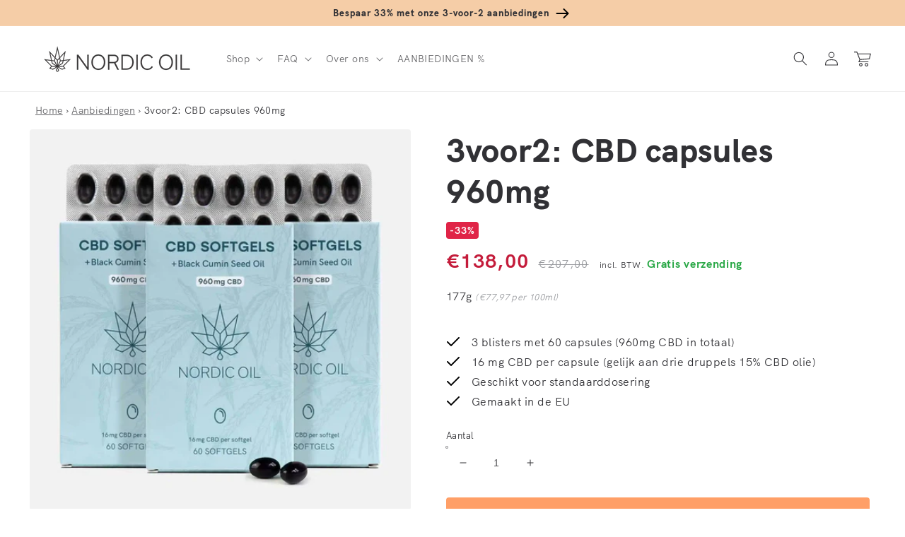

--- FILE ---
content_type: text/html; charset=utf-8
request_url: https://nordicoil.nl/products/3voor2-cbd-capsules-960mg
body_size: 100906
content:
<!doctype html>
<html class="no-js" lang="nl">
  <head>
    <meta charset="utf-8">
    <meta http-equiv="X-UA-Compatible" content="IE=edge">
    <meta name="viewport" content="width=device-width,initial-scale=1">
    <meta name="theme-color" content="">
    
    
    <link rel="canonical" href="https://nordicoil.nl/products/3voor2-cbd-capsules-960mg" />
    
    
<link rel="alternate" href="https://www.nordicoil.de/products/3fuer2-cbd-kapseln-960mg" hreflang="de" /><link rel="alternate" href="https://nordicoil.dk/products/3for2-cbd-kapsler-960mg" hreflang="da" /><link rel="alternate" href="https://nordicoil.es/products/3por2-capsulas-cbd-960mg" hreflang="es" /><link rel="alternate" href="https://nordicoil.fr/products/3pour2-capsules-cbd-960mg" hreflang="fr" /><link rel="alternate" href="https://nordicoil.it/products/3for2-cbd-capsule-960mg" hreflang="it" /><link rel="alternate" href="https://nordicoil.pl/products/kapsulki-cbd-960mg-3for2" hreflang="pl" /><link rel="alternate" href="https://nordicoil.nl/products/3voor2-cbd-capsules-960mg" hreflang="nl" /><link rel="alternate" href="https://nordicoil.pt/products/3por2-cbd-capsulas-960mg" hreflang="pt" /><link rel="alternate" href="https://nordicoil.co.uk/products/3for2-cbd-capsules-960mg" hreflang="en-gb" /><link rel="alternate" href="https://nordicoil.co.uk/products/3for2-cbd-capsules-960mg" hreflang="en" /><link rel="alternate" href="https://nordicoil.fi/products/3for2-cbd-kapselit-960mg" hreflang="fi" /><link rel="alternate" href="https://nordicoil.jp/products/3for2-liposomal-cbd-capsules-960mg" hreflang="ja" /><link rel="alternate" href="https://nordicoil.co.uk/products/3for2-cbd-capsules-960mg" hreflang="x-default" />
<link rel="preconnect" href="https://cdn.shopify.com" crossorigin>
    <script src="https://ajax.googleapis.com/ajax/libs/jquery/1.3.1/jquery.min.js" type="text/javascript"></script>
        
    <meta name="robots" content="index">
    
    <!-- Google Tag Manager -->
      <script>
    window.dataLayer = window.dataLayer || [];
    </script>
<script>(function(w,d,s,l,i){w[l]=w[l]||[];w[l].push({'gtm.start':
new Date().getTime(),event:'gtm.js'});var f=d.getElementsByTagName(s)[0],
j=d.createElement(s),dl=l!='dataLayer'?'&l='+l:'';j.async=true;j.src=
'https://www.googletagmanager.com/gtm.js?id='+i+dl;f.parentNode.insertBefore(j,f);
})(window,document,'script','dataLayer','GTM-NN8P8ZS');</script>
<!-- End Google Tag Manager --><link rel="icon" type="image/png" href="//nordicoil.nl/cdn/shop/files/favicon-32x32_32x32.png?v=1656938046"><link rel="preconnect" href="https://fonts.shopifycdn.com" crossorigin><title>
      CBD Capsules 960mg - Aanbiedingen - Hoge korting
</title>

    
      <meta name="description" content="CBD capsules met korting. 3 halen 2 betalen. Betaal met iDEAL. Snelle levering. Bestel nu online.">
    

    

<meta property="og:site_name" content="Nordic Oil - CBD Olie">
<meta property="og:url" content="https://nordicoil.nl/products/3voor2-cbd-capsules-960mg">
<meta property="og:title" content="CBD Capsules 960mg - Aanbiedingen - Hoge korting">
<meta property="og:type" content="product">
<meta property="og:description" content="CBD capsules met korting. 3 halen 2 betalen. Betaal met iDEAL. Snelle levering. Bestel nu online."><meta property="og:image" content="http://nordicoil.nl/cdn/shop/products/342_softgels-960-strong.webp?v=1680163493">
  <meta property="og:image:secure_url" content="https://nordicoil.nl/cdn/shop/products/342_softgels-960-strong.webp?v=1680163493">
  <meta property="og:image:width" content="2048">
  <meta property="og:image:height" content="2048"><meta property="og:price:amount" content="138,00">
  <meta property="og:price:currency" content="EUR"><meta name="twitter:card" content="summary_large_image">
<meta name="twitter:title" content="CBD Capsules 960mg - Aanbiedingen - Hoge korting">
<meta name="twitter:description" content="CBD capsules met korting. 3 halen 2 betalen. Betaal met iDEAL. Snelle levering. Bestel nu online.">


    <script src="//nordicoil.nl/cdn/shop/t/3/assets/global.js?v=7499819088966263351736240751" defer="defer"></script>
    <script>window.performance && window.performance.mark && window.performance.mark('shopify.content_for_header.start');</script><meta id="shopify-digital-wallet" name="shopify-digital-wallet" content="/64678756571/digital_wallets/dialog">
<link rel="alternate" type="application/json+oembed" href="https://nordicoil.nl/products/3voor2-cbd-capsules-960mg.oembed">
<script async="async" src="/checkouts/internal/preloads.js?locale=nl-NL"></script>
<script id="shopify-features" type="application/json">{"accessToken":"14828506423a3a55d5400de5b5220152","betas":["rich-media-storefront-analytics"],"domain":"nordicoil.nl","predictiveSearch":true,"shopId":64678756571,"locale":"nl"}</script>
<script>var Shopify = Shopify || {};
Shopify.shop = "nordic-oil-nl.myshopify.com";
Shopify.locale = "nl";
Shopify.currency = {"active":"EUR","rate":"1.0"};
Shopify.country = "NL";
Shopify.theme = {"name":"MASTER - JP - Please don't touch - NL","id":134432850139,"schema_name":"Dawn","schema_version":"3.0.0","theme_store_id":null,"role":"main"};
Shopify.theme.handle = "null";
Shopify.theme.style = {"id":null,"handle":null};
Shopify.cdnHost = "nordicoil.nl/cdn";
Shopify.routes = Shopify.routes || {};
Shopify.routes.root = "/";</script>
<script type="module">!function(o){(o.Shopify=o.Shopify||{}).modules=!0}(window);</script>
<script>!function(o){function n(){var o=[];function n(){o.push(Array.prototype.slice.apply(arguments))}return n.q=o,n}var t=o.Shopify=o.Shopify||{};t.loadFeatures=n(),t.autoloadFeatures=n()}(window);</script>
<script id="shop-js-analytics" type="application/json">{"pageType":"product"}</script>
<script defer="defer" async type="module" src="//nordicoil.nl/cdn/shopifycloud/shop-js/modules/v2/client.init-shop-cart-sync_temwk-5i.nl.esm.js"></script>
<script defer="defer" async type="module" src="//nordicoil.nl/cdn/shopifycloud/shop-js/modules/v2/chunk.common_CCZ-xm-Q.esm.js"></script>
<script type="module">
  await import("//nordicoil.nl/cdn/shopifycloud/shop-js/modules/v2/client.init-shop-cart-sync_temwk-5i.nl.esm.js");
await import("//nordicoil.nl/cdn/shopifycloud/shop-js/modules/v2/chunk.common_CCZ-xm-Q.esm.js");

  window.Shopify.SignInWithShop?.initShopCartSync?.({"fedCMEnabled":true,"windoidEnabled":true});

</script>
<script>(function() {
  var isLoaded = false;
  function asyncLoad() {
    if (isLoaded) return;
    isLoaded = true;
    var urls = ["https:\/\/dr4qe3ddw9y32.cloudfront.net\/awin-shopify-integration-code.js?aid=18137\u0026v=shopifyApp_5.1.5\u0026ts=1744206182008\u0026shop=nordic-oil-nl.myshopify.com","https:\/\/cdn.nfcube.com\/instafeed-0acb77ef25ec784fa35bd89adf0680b9.js?shop=nordic-oil-nl.myshopify.com"];
    for (var i = 0; i < urls.length; i++) {
      var s = document.createElement('script');
      s.type = 'text/javascript';
      s.async = true;
      s.src = urls[i];
      var x = document.getElementsByTagName('script')[0];
      x.parentNode.insertBefore(s, x);
    }
  };
  if(window.attachEvent) {
    window.attachEvent('onload', asyncLoad);
  } else {
    window.addEventListener('load', asyncLoad, false);
  }
})();</script>
<script id="__st">var __st={"a":64678756571,"offset":3600,"reqid":"8b871d07-8374-4a34-80c2-4338caeb51f3-1768979702","pageurl":"nordicoil.nl\/products\/3voor2-cbd-capsules-960mg","u":"65eedaad4314","p":"product","rtyp":"product","rid":7739638284507};</script>
<script>window.ShopifyPaypalV4VisibilityTracking = true;</script>
<script id="captcha-bootstrap">!function(){'use strict';const t='contact',e='account',n='new_comment',o=[[t,t],['blogs',n],['comments',n],[t,'customer']],c=[[e,'customer_login'],[e,'guest_login'],[e,'recover_customer_password'],[e,'create_customer']],r=t=>t.map((([t,e])=>`form[action*='/${t}']:not([data-nocaptcha='true']) input[name='form_type'][value='${e}']`)).join(','),a=t=>()=>t?[...document.querySelectorAll(t)].map((t=>t.form)):[];function s(){const t=[...o],e=r(t);return a(e)}const i='password',u='form_key',d=['recaptcha-v3-token','g-recaptcha-response','h-captcha-response',i],f=()=>{try{return window.sessionStorage}catch{return}},m='__shopify_v',_=t=>t.elements[u];function p(t,e,n=!1){try{const o=window.sessionStorage,c=JSON.parse(o.getItem(e)),{data:r}=function(t){const{data:e,action:n}=t;return t[m]||n?{data:e,action:n}:{data:t,action:n}}(c);for(const[e,n]of Object.entries(r))t.elements[e]&&(t.elements[e].value=n);n&&o.removeItem(e)}catch(o){console.error('form repopulation failed',{error:o})}}const l='form_type',E='cptcha';function T(t){t.dataset[E]=!0}const w=window,h=w.document,L='Shopify',v='ce_forms',y='captcha';let A=!1;((t,e)=>{const n=(g='f06e6c50-85a8-45c8-87d0-21a2b65856fe',I='https://cdn.shopify.com/shopifycloud/storefront-forms-hcaptcha/ce_storefront_forms_captcha_hcaptcha.v1.5.2.iife.js',D={infoText:'Beschermd door hCaptcha',privacyText:'Privacy',termsText:'Voorwaarden'},(t,e,n)=>{const o=w[L][v],c=o.bindForm;if(c)return c(t,g,e,D).then(n);var r;o.q.push([[t,g,e,D],n]),r=I,A||(h.body.append(Object.assign(h.createElement('script'),{id:'captcha-provider',async:!0,src:r})),A=!0)});var g,I,D;w[L]=w[L]||{},w[L][v]=w[L][v]||{},w[L][v].q=[],w[L][y]=w[L][y]||{},w[L][y].protect=function(t,e){n(t,void 0,e),T(t)},Object.freeze(w[L][y]),function(t,e,n,w,h,L){const[v,y,A,g]=function(t,e,n){const i=e?o:[],u=t?c:[],d=[...i,...u],f=r(d),m=r(i),_=r(d.filter((([t,e])=>n.includes(e))));return[a(f),a(m),a(_),s()]}(w,h,L),I=t=>{const e=t.target;return e instanceof HTMLFormElement?e:e&&e.form},D=t=>v().includes(t);t.addEventListener('submit',(t=>{const e=I(t);if(!e)return;const n=D(e)&&!e.dataset.hcaptchaBound&&!e.dataset.recaptchaBound,o=_(e),c=g().includes(e)&&(!o||!o.value);(n||c)&&t.preventDefault(),c&&!n&&(function(t){try{if(!f())return;!function(t){const e=f();if(!e)return;const n=_(t);if(!n)return;const o=n.value;o&&e.removeItem(o)}(t);const e=Array.from(Array(32),(()=>Math.random().toString(36)[2])).join('');!function(t,e){_(t)||t.append(Object.assign(document.createElement('input'),{type:'hidden',name:u})),t.elements[u].value=e}(t,e),function(t,e){const n=f();if(!n)return;const o=[...t.querySelectorAll(`input[type='${i}']`)].map((({name:t})=>t)),c=[...d,...o],r={};for(const[a,s]of new FormData(t).entries())c.includes(a)||(r[a]=s);n.setItem(e,JSON.stringify({[m]:1,action:t.action,data:r}))}(t,e)}catch(e){console.error('failed to persist form',e)}}(e),e.submit())}));const S=(t,e)=>{t&&!t.dataset[E]&&(n(t,e.some((e=>e===t))),T(t))};for(const o of['focusin','change'])t.addEventListener(o,(t=>{const e=I(t);D(e)&&S(e,y())}));const B=e.get('form_key'),M=e.get(l),P=B&&M;t.addEventListener('DOMContentLoaded',(()=>{const t=y();if(P)for(const e of t)e.elements[l].value===M&&p(e,B);[...new Set([...A(),...v().filter((t=>'true'===t.dataset.shopifyCaptcha))])].forEach((e=>S(e,t)))}))}(h,new URLSearchParams(w.location.search),n,t,e,['guest_login'])})(!0,!0)}();</script>
<script integrity="sha256-4kQ18oKyAcykRKYeNunJcIwy7WH5gtpwJnB7kiuLZ1E=" data-source-attribution="shopify.loadfeatures" defer="defer" src="//nordicoil.nl/cdn/shopifycloud/storefront/assets/storefront/load_feature-a0a9edcb.js" crossorigin="anonymous"></script>
<script data-source-attribution="shopify.dynamic_checkout.dynamic.init">var Shopify=Shopify||{};Shopify.PaymentButton=Shopify.PaymentButton||{isStorefrontPortableWallets:!0,init:function(){window.Shopify.PaymentButton.init=function(){};var t=document.createElement("script");t.src="https://nordicoil.nl/cdn/shopifycloud/portable-wallets/latest/portable-wallets.nl.js",t.type="module",document.head.appendChild(t)}};
</script>
<script data-source-attribution="shopify.dynamic_checkout.buyer_consent">
  function portableWalletsHideBuyerConsent(e){var t=document.getElementById("shopify-buyer-consent"),n=document.getElementById("shopify-subscription-policy-button");t&&n&&(t.classList.add("hidden"),t.setAttribute("aria-hidden","true"),n.removeEventListener("click",e))}function portableWalletsShowBuyerConsent(e){var t=document.getElementById("shopify-buyer-consent"),n=document.getElementById("shopify-subscription-policy-button");t&&n&&(t.classList.remove("hidden"),t.removeAttribute("aria-hidden"),n.addEventListener("click",e))}window.Shopify?.PaymentButton&&(window.Shopify.PaymentButton.hideBuyerConsent=portableWalletsHideBuyerConsent,window.Shopify.PaymentButton.showBuyerConsent=portableWalletsShowBuyerConsent);
</script>
<script data-source-attribution="shopify.dynamic_checkout.cart.bootstrap">document.addEventListener("DOMContentLoaded",(function(){function t(){return document.querySelector("shopify-accelerated-checkout-cart, shopify-accelerated-checkout")}if(t())Shopify.PaymentButton.init();else{new MutationObserver((function(e,n){t()&&(Shopify.PaymentButton.init(),n.disconnect())})).observe(document.body,{childList:!0,subtree:!0})}}));
</script>
<link id="shopify-accelerated-checkout-styles" rel="stylesheet" media="screen" href="https://nordicoil.nl/cdn/shopifycloud/portable-wallets/latest/accelerated-checkout-backwards-compat.css" crossorigin="anonymous">
<style id="shopify-accelerated-checkout-cart">
        #shopify-buyer-consent {
  margin-top: 1em;
  display: inline-block;
  width: 100%;
}

#shopify-buyer-consent.hidden {
  display: none;
}

#shopify-subscription-policy-button {
  background: none;
  border: none;
  padding: 0;
  text-decoration: underline;
  font-size: inherit;
  cursor: pointer;
}

#shopify-subscription-policy-button::before {
  box-shadow: none;
}

      </style>
<script id="sections-script" data-sections="main-product,product-recommendations,header,footer" defer="defer" src="//nordicoil.nl/cdn/shop/t/3/compiled_assets/scripts.js?v=2155"></script>
<script>window.performance && window.performance.mark && window.performance.mark('shopify.content_for_header.end');</script>


    <style data-shopify>
      @font-face {
  font-family: Jost;
  font-weight: 400;
  font-style: normal;
  font-display: swap;
  src: url("//nordicoil.nl/cdn/fonts/jost/jost_n4.d47a1b6347ce4a4c9f437608011273009d91f2b7.woff2") format("woff2"),
       url("//nordicoil.nl/cdn/fonts/jost/jost_n4.791c46290e672b3f85c3d1c651ef2efa3819eadd.woff") format("woff");
}

      @font-face {
  font-family: Jost;
  font-weight: 700;
  font-style: normal;
  font-display: swap;
  src: url("//nordicoil.nl/cdn/fonts/jost/jost_n7.921dc18c13fa0b0c94c5e2517ffe06139c3615a3.woff2") format("woff2"),
       url("//nordicoil.nl/cdn/fonts/jost/jost_n7.cbfc16c98c1e195f46c536e775e4e959c5f2f22b.woff") format("woff");
}

      @font-face {
  font-family: Jost;
  font-weight: 400;
  font-style: italic;
  font-display: swap;
  src: url("//nordicoil.nl/cdn/fonts/jost/jost_i4.b690098389649750ada222b9763d55796c5283a5.woff2") format("woff2"),
       url("//nordicoil.nl/cdn/fonts/jost/jost_i4.fd766415a47e50b9e391ae7ec04e2ae25e7e28b0.woff") format("woff");
}

      @font-face {
  font-family: Jost;
  font-weight: 700;
  font-style: italic;
  font-display: swap;
  src: url("//nordicoil.nl/cdn/fonts/jost/jost_i7.d8201b854e41e19d7ed9b1a31fe4fe71deea6d3f.woff2") format("woff2"),
       url("//nordicoil.nl/cdn/fonts/jost/jost_i7.eae515c34e26b6c853efddc3fc0c552e0de63757.woff") format("woff");
}

      @font-face {
  font-family: Jost;
  font-weight: 500;
  font-style: normal;
  font-display: swap;
  src: url("//nordicoil.nl/cdn/fonts/jost/jost_n5.7c8497861ffd15f4e1284cd221f14658b0e95d61.woff2") format("woff2"),
       url("//nordicoil.nl/cdn/fonts/jost/jost_n5.fb6a06896db583cc2df5ba1b30d9c04383119dd9.woff") format("woff");
}


      :root {
        --font-body-family: Jost, sans-serif;
        --font-body-style: normal;
        --font-body-weight: 400;

        --font-heading-family: Jost, sans-serif;
        --font-heading-style: normal;
        --font-heading-weight: 500;

        --font-body-scale: 1.0;
        --font-heading-scale: 1.15;

        --color-base-text: 49, 49, 53;
        --color-shadow: 49, 49, 53;
        --color-base-background-1: 255, 255, 255;
        --color-base-background-2: 253, 247, 241;
        --color-base-solid-button-labels: 255, 255, 255;
        --color-base-outline-button-labels: 28, 28, 33;
        --color-base-accent-1: 28, 28, 33;
        --color-base-accent-2: 234, 246, 245;
        --color-base-custom-nordic: 251, 225, 204;
        --color-base-custom-bfcm: 232, 255, 0;
        --color-base-custom-black-friday: 0, 0, 0; 
        --payment-terms-background-color: #fff;

        --gradient-base-background-1: #fff;
        --gradient-base-background-2: #fdf7f1;
        --gradient-base-accent-1: linear-gradient(133deg, rgba(245, 205, 167, 1), rgba(245, 205, 167, 1) 100%);
        --gradient-base-accent-2: #eaf6f5;
        --gradient-base-custom-nordic: #fbe1cc;
        --gradient-base-custom-bfcm: #E8FF00;
        --gradient-base-custom-black-friday: #000000;

        --media-padding: px;
        --media-border-opacity: 0.0;
        --media-border-width: 0px;
        --media-radius: 8px;
        --media-shadow-opacity: 0.0;
        --media-shadow-horizontal-offset: 0px;
        --media-shadow-vertical-offset: 0px;
        --media-shadow-blur-radius: 0px;

        --page-width: 140rem;
        --page-width-margin: 0rem;

        --card-image-padding: 0.0rem;
        --card-corner-radius: 0.4rem;
        --card-text-alignment: left;
        --card-border-width: 0.0rem;
        --card-border-opacity: 0.0;
        --card-shadow-opacity: 0.0;
        --card-shadow-horizontal-offset: 0.0rem;
        --card-shadow-vertical-offset: 0.0rem;
        --card-shadow-blur-radius: 0.0rem;

        --badge-corner-radius: 0.4rem;

        --popup-border-width: 1px;
        --popup-border-opacity: 0.1;
        --popup-corner-radius: 8px;
        --popup-shadow-opacity: 0.0;
        --popup-shadow-horizontal-offset: 0px;
        --popup-shadow-vertical-offset: 0px;
        --popup-shadow-blur-radius: 0px;

        --drawer-border-width: 1px;
        --drawer-border-opacity: 0.1;
        --drawer-shadow-opacity: 0.0;
        --drawer-shadow-horizontal-offset: 0px;
        --drawer-shadow-vertical-offset: 0px;
        --drawer-shadow-blur-radius: 0px;

        --spacing-sections-desktop: 0px;
        --spacing-sections-mobile: 0px;

        --grid-desktop-vertical-spacing: 8px;
        --grid-desktop-horizontal-spacing: 16px;
        --grid-mobile-vertical-spacing: 4px;
        --grid-mobile-horizontal-spacing: 8px;

        --text-boxes-border-opacity: 0.0;
        --text-boxes-border-width: 0px;
        --text-boxes-radius: 8px;
        --text-boxes-shadow-opacity: 0.0;
        --text-boxes-shadow-horizontal-offset: 0px;
        --text-boxes-shadow-vertical-offset: 0px;
        --text-boxes-shadow-blur-radius: 0px;

        --buttons-radius: 4px;
        --buttons-radius-outset: 4px;
        --buttons-border-width: 0px;
        --buttons-border-opacity: 0.0;
        --buttons-shadow-opacity: 0.0;
        --buttons-shadow-horizontal-offset: 0px;
        --buttons-shadow-vertical-offset: 0px;
        --buttons-shadow-blur-radius: 0px;
        --buttons-border-offset: 0.3px;

        --inputs-radius: 4px;
        --inputs-border-width: 1px;
        --inputs-border-opacity: 0.55;
        --inputs-shadow-opacity: 0.0;
        --inputs-shadow-horizontal-offset: 0px;
        --inputs-margin-offset: 0px;
        --inputs-shadow-vertical-offset: 0px;
        --inputs-shadow-blur-radius: 0px;
        --inputs-radius-outset: 5px;

        --variant-pills-radius: 40px;
        --variant-pills-border-width: 1px;
        --variant-pills-border-opacity: 0.55;
        --variant-pills-shadow-opacity: 0.0;
        --variant-pills-shadow-horizontal-offset: 0px;
        --variant-pills-shadow-vertical-offset: 0px;
        --variant-pills-shadow-blur-radius: 0px;
      }

      *,
      *::before,
      *::after {
        box-sizing: inherit;
      }

      html {
        box-sizing: border-box;
        font-size: calc(var(--font-body-scale) * 62.5%);
        height: 100%;
      }

      body {
        display: grid;
        grid-template-rows: auto auto 1fr auto;
        grid-template-columns: 100%;
        min-height: 100%;
        margin: 0;
        font-size: 1.5rem;
        letter-spacing: 0.06rem;
        line-height: calc(1 + 0.8 / var(--font-body-scale));
        font-family: var(--font-body-family);
        font-style: var(--font-body-style);
        font-weight: var(--font-body-weight);
      }

      @media screen and (min-width: 750px) {
        body {
          font-size: 1.6rem;
        }
      }
    </style>

    <link href="//nordicoil.nl/cdn/shop/t/3/assets/base.css?v=91058168446693583021764750148" rel="stylesheet" type="text/css" media="all" />
<link rel="preload" as="font" href="//nordicoil.nl/cdn/shop/t/3/assets/HKGrotesk-Regular.woff2?v=39685267886043440071659543187" type="font/woff2" crossorigin="anonymous"><link rel="preload" as="font" href="//nordicoil.nl/cdn/shop/t/3/assets/HKGrotesk-Bold.woff2?v=55712404211959510201659543186" type="font/woff2" crossorigin="anonymous"><link rel="preload" as="font" href="//nordicoil.nl/cdn/shop/t/3/assets/HKGrotesk-ExtraBold.woff2?v=14214099021510419861659543187" type="font/woff2" crossorigin="anonymous"><link rel="stylesheet" href="//nordicoil.nl/cdn/shop/t/3/assets/component-predictive-search.css?v=165644661289088488651659543186" media="print" onload="this.media='all'"><script>document.documentElement.className = document.documentElement.className.replace('no-js', 'js');
    if (Shopify.designMode) {
      document.documentElement.classList.add('shopify-design-mode');
    }
    </script>
    
    
    




<script> // Javascript collecting data for c.io (Lov)
!function () {
  var i = "cioanalytics",
      analytics = (window[i] = window[i] || []);

  if (!analytics.initialize)
    if (analytics.invoked)
      window.console && console.error && console.error("Snippet included twice.");
    else {
      analytics.invoked = !0;
      analytics.methods = [
        "trackSubmit","trackClick","trackLink","trackForm","pageview",
        "identify","reset","group","track","ready","alias","debug","page",
        "once","off","on","addSourceMiddleware","addIntegrationMiddleware",
        "setAnonymousId","addDestinationMiddleware"
      ];

      analytics.factory = function (e) {
        return function () {
          var t = Array.prototype.slice.call(arguments);
          t.unshift(e);
          analytics.push(t);
          return analytics;
        };
      };

      for (var e = 0; e < analytics.methods.length; e++) {
        var key = analytics.methods[e];
        analytics[key] = analytics.factory(key);
      }

      analytics.load = function (key, e) {
        var t = document.createElement("script");
        t.type = "text/javascript";
        t.async = !0;
        t.setAttribute("data-global-customerio-analytics-key", i);
        t.src = "https://cdp.customer.io/v1/analytics-js/snippet/" + key + "/analytics.min.js";
        var n = document.getElementsByTagName("script")[0];
        n.parentNode.insertBefore(t, n);
        analytics._writeKey = key;
        analytics._loadOptions = e;
      };

      analytics.SNIPPET_VERSION = "4.15.3";

      analytics.load(
        "b87ecf0170ac37ae6abe",
        {
          integrations: {
            "Customer.io In-App Plugin": {
              anonymousInApp: true
            }
          }
        }
      );

      function getUrlParam(name) {
        return new URLSearchParams(window.location.search).get(name);
      }

      // 1. Check if utm_source=newsletter in the URL
      var utmSource = getUrlParam("utm_source");
      if (utmSource === "newsletter") {
        // Store it for the session
        sessionStorage.setItem("utmSource", "newsletter");
      }

      // 2. Check stored value in sessionStorage
      var storedSource = sessionStorage.getItem("utmSource");

      // 3. Send analytics page call
      if (storedSource === "newsletter") {
        analytics.page("Shop - newsletter");
      } else {
        analytics.page("Shop");
      }

    }
}();
</script>



 <script>     // Identifier for c.io In-App messaging (Lov)
cioanalytics.identify('', {
first_name: '',
last_name: '',
    email: '',
  id: ''
});
   </script>



    
  
  <!-- BEGIN app block: shopify://apps/uppromote-affiliate/blocks/core-script/64c32457-930d-4cb9-9641-e24c0d9cf1f4 --><!-- BEGIN app snippet: core-metafields-setting --><!--suppress ES6ConvertVarToLetConst -->
<script type="application/json" id="core-uppromote-settings">{"app_env":{"env":"production"}}</script>
<script type="application/json" id="core-uppromote-cart">{"note":null,"attributes":{},"original_total_price":0,"total_price":0,"total_discount":0,"total_weight":0.0,"item_count":0,"items":[],"requires_shipping":false,"currency":"EUR","items_subtotal_price":0,"cart_level_discount_applications":[],"checkout_charge_amount":0}</script>
<script id="core-uppromote-quick-store-tracking-vars">
    function getDocumentContext(){const{href:a,hash:b,host:c,hostname:d,origin:e,pathname:f,port:g,protocol:h,search:i}=window.location,j=document.referrer,k=document.characterSet,l=document.title;return{location:{href:a,hash:b,host:c,hostname:d,origin:e,pathname:f,port:g,protocol:h,search:i},referrer:j||document.location.href,characterSet:k,title:l}}function getNavigatorContext(){const{language:a,cookieEnabled:b,languages:c,userAgent:d}=navigator;return{language:a,cookieEnabled:b,languages:c,userAgent:d}}function getWindowContext(){const{innerHeight:a,innerWidth:b,outerHeight:c,outerWidth:d,origin:e,screen:{height:j,width:k},screenX:f,screenY:g,scrollX:h,scrollY:i}=window;return{innerHeight:a,innerWidth:b,outerHeight:c,outerWidth:d,origin:e,screen:{screenHeight:j,screenWidth:k},screenX:f,screenY:g,scrollX:h,scrollY:i,location:getDocumentContext().location}}function getContext(){return{document:getDocumentContext(),navigator:getNavigatorContext(),window:getWindowContext()}}
    if (window.location.href.includes('?sca_ref=')) {
        localStorage.setItem('__up_lastViewedPageContext', JSON.stringify({
            context: getContext(),
            timestamp: new Date().toISOString(),
        }))
    }
</script>

<script id="core-uppromote-setting-booster">
    var UpPromoteCoreSettings = JSON.parse(document.getElementById('core-uppromote-settings').textContent)
    UpPromoteCoreSettings.currentCart = JSON.parse(document.getElementById('core-uppromote-cart')?.textContent || '{}')
    const idToClean = ['core-uppromote-settings', 'core-uppromote-cart', 'core-uppromote-setting-booster', 'core-uppromote-quick-store-tracking-vars']
    idToClean.forEach(id => {
        document.getElementById(id)?.remove()
    })
</script>
<!-- END app snippet -->


<!-- END app block --><!-- BEGIN app block: shopify://apps/stape-conversion-tracking/blocks/gtm/7e13c847-7971-409d-8fe0-29ec14d5f048 --><script>
  window.lsData = {};
  window.dataLayer = window.dataLayer || [];
  window.addEventListener("message", (event) => {
    if (event.data?.event) {
      window.dataLayer.push(event.data);
    }
  });
  window.dataShopStape = {
    shop: "nordicoil.nl",
    shopId: "64678756571",
  }
</script>

<!-- END app block --><!-- BEGIN app block: shopify://apps/judge-me-reviews/blocks/judgeme_core/61ccd3b1-a9f2-4160-9fe9-4fec8413e5d8 --><!-- Start of Judge.me Core -->






<link rel="dns-prefetch" href="https://cdnwidget.judge.me">
<link rel="dns-prefetch" href="https://cdn.judge.me">
<link rel="dns-prefetch" href="https://cdn1.judge.me">
<link rel="dns-prefetch" href="https://api.judge.me">

<script data-cfasync='false' class='jdgm-settings-script'>window.jdgmSettings={"pagination":5,"disable_web_reviews":false,"badge_no_review_text":"Geen beoordelingen","badge_n_reviews_text":"{{ n }} beoordeling/beoordelingen","hide_badge_preview_if_no_reviews":true,"badge_hide_text":false,"enforce_center_preview_badge":false,"widget_title":"Klantbeoordelingen","widget_open_form_text":"Schrijf een beoordeling","widget_close_form_text":"Beoordeling annuleren","widget_refresh_page_text":"Pagina vernieuwen","widget_summary_text":"Gebaseerd op {{ number_of_reviews }} beoordeling/beoordelingen","widget_no_review_text":"Wees de eerste om een beoordeling te schrijven","widget_name_field_text":"Weergavenaam","widget_verified_name_field_text":"Geverifieerde naam (openbaar)","widget_name_placeholder_text":"Weergavenaam","widget_required_field_error_text":"Dit veld is verplicht.","widget_email_field_text":"E-mailadres","widget_verified_email_field_text":"Geverifieerde e-mail (privé, kan niet worden bewerkt)","widget_email_placeholder_text":"Je e-mailadres","widget_email_field_error_text":"Voer een geldig e-mailadres in.","widget_rating_field_text":"Beoordeling","widget_review_title_field_text":"Titel beoordeling","widget_review_title_placeholder_text":"Geef je beoordeling een titel","widget_review_body_field_text":"Beoordeling inhoud","widget_review_body_placeholder_text":"Begin hier met schrijven...","widget_pictures_field_text":"Foto/Video (optioneel)","widget_submit_review_text":"Beoordeling indienen","widget_submit_verified_review_text":"Geverifieerde beoordeling indienen","widget_submit_success_msg_with_auto_publish":"Dank je wel! Vernieuw de pagina over een paar momenten om je beoordeling te zien. Je kunt je beoordeling verwijderen of bewerken door in te loggen bij \u003ca href='https://judge.me/login' target='_blank' rel='nofollow noopener'\u003eJudge.me\u003c/a\u003e","widget_submit_success_msg_no_auto_publish":"Dank je wel! Je beoordeling wordt gepubliceerd zodra deze is goedgekeurd door de winkelbeheerder. Je kunt je beoordeling verwijderen of bewerken door in te loggen bij \u003ca href='https://judge.me/login' target='_blank' rel='nofollow noopener'\u003eJudge.me\u003c/a\u003e","widget_show_default_reviews_out_of_total_text":"{{ n_reviews_shown }} van de {{ n_reviews }} beoordelingen worden getoond.","widget_show_all_link_text":"Toon alles","widget_show_less_link_text":"Toon minder","widget_author_said_text":"{{ reviewer_name }} zei:","widget_days_text":"{{ n }} dagen geleden","widget_weeks_text":"{{ n }} week/weken geleden","widget_months_text":"{{ n }} maand/maanden geleden","widget_years_text":"{{ n }} jaar/jaren geleden","widget_yesterday_text":"Gisteren","widget_today_text":"Vandaag","widget_replied_text":"\u003e\u003e {{ shop_name }} antwoordde:","widget_read_more_text":"Lees meer","widget_reviewer_name_as_initial":"","widget_rating_filter_color":"#fbcd0a","widget_rating_filter_see_all_text":"Bekijk alle beoordelingen","widget_sorting_most_recent_text":"Meest recent","widget_sorting_highest_rating_text":"Hoogste beoordeling","widget_sorting_lowest_rating_text":"Laagste beoordeling","widget_sorting_with_pictures_text":"Alleen foto's","widget_sorting_most_helpful_text":"Meest nuttig","widget_open_question_form_text":"Stel een vraag","widget_reviews_subtab_text":"Beoordelingen","widget_questions_subtab_text":"Vragen","widget_question_label_text":"Vraag","widget_answer_label_text":"Antwoord","widget_question_placeholder_text":"Schrijf hier je vraag","widget_submit_question_text":"Vraag indienen","widget_question_submit_success_text":"Bedankt voor je vraag! We zullen je op de hoogte stellen zodra deze is beantwoord.","verified_badge_text":"Geverifieerd","verified_badge_bg_color":"","verified_badge_text_color":"","verified_badge_placement":"left-of-reviewer-name","widget_review_max_height":"","widget_hide_border":false,"widget_social_share":false,"widget_thumb":false,"widget_review_location_show":false,"widget_location_format":"","all_reviews_include_out_of_store_products":true,"all_reviews_out_of_store_text":"(buiten de winkel)","all_reviews_pagination":100,"all_reviews_product_name_prefix_text":"over","enable_review_pictures":true,"enable_question_anwser":false,"widget_theme":"default","review_date_format":"dd/mm/yyyy","default_sort_method":"most-recent","widget_product_reviews_subtab_text":"Productbeoordelingen","widget_shop_reviews_subtab_text":"Winkelbeoordelingen","widget_other_products_reviews_text":"Beoordelingen voor andere producten","widget_store_reviews_subtab_text":"Winkelbeoordelingen","widget_no_store_reviews_text":"Deze winkel heeft nog geen beoordelingen","widget_web_restriction_product_reviews_text":"Dit product heeft nog geen beoordelingen","widget_no_items_text":"Geen items gevonden","widget_show_more_text":"Toon meer","widget_write_a_store_review_text":"Schrijf een winkelbeoordeling","widget_other_languages_heading":"Beoordelingen in andere talen","widget_translate_review_text":"Vertaal beoordeling naar {{ language }}","widget_translating_review_text":"Bezig met vertalen...","widget_show_original_translation_text":"Toon origineel ({{ language }})","widget_translate_review_failed_text":"Beoordeling kon niet worden vertaald.","widget_translate_review_retry_text":"Opnieuw proberen","widget_translate_review_try_again_later_text":"Probeer het later opnieuw","show_product_url_for_grouped_product":false,"widget_sorting_pictures_first_text":"Foto's eerst","show_pictures_on_all_rev_page_mobile":false,"show_pictures_on_all_rev_page_desktop":false,"floating_tab_hide_mobile_install_preference":false,"floating_tab_button_name":"★ Beoordelingen","floating_tab_title":"Laat klanten voor ons spreken","floating_tab_button_color":"","floating_tab_button_background_color":"","floating_tab_url":"","floating_tab_url_enabled":false,"floating_tab_tab_style":"text","all_reviews_text_badge_text":"Klanten beoordelen ons met {{ shop.metafields.judgeme.all_reviews_rating | round: 1 }}/5 op basis van {{ shop.metafields.judgeme.all_reviews_count }} beoordelingen.","all_reviews_text_badge_text_branded_style":"{{ shop.metafields.judgeme.all_reviews_rating | round: 1 }} van de 5 sterren op basis van {{ shop.metafields.judgeme.all_reviews_count }} beoordelingen","is_all_reviews_text_badge_a_link":false,"show_stars_for_all_reviews_text_badge":false,"all_reviews_text_badge_url":"","all_reviews_text_style":"branded","all_reviews_text_color_style":"judgeme_brand_color","all_reviews_text_color":"#108474","all_reviews_text_show_jm_brand":true,"featured_carousel_show_header":true,"featured_carousel_title":"Laat klanten voor ons spreken","testimonials_carousel_title":"Klanten beoordelen ons","videos_carousel_title":"Echte klantervaringen","cards_carousel_title":"Klanten beoordelen ons","featured_carousel_count_text":"uit {{ n }} beoordelingen","featured_carousel_add_link_to_all_reviews_page":false,"featured_carousel_url":"","featured_carousel_show_images":true,"featured_carousel_autoslide_interval":5,"featured_carousel_arrows_on_the_sides":false,"featured_carousel_height":250,"featured_carousel_width":80,"featured_carousel_image_size":0,"featured_carousel_image_height":250,"featured_carousel_arrow_color":"#eeeeee","verified_count_badge_style":"branded","verified_count_badge_orientation":"horizontal","verified_count_badge_color_style":"judgeme_brand_color","verified_count_badge_color":"#108474","is_verified_count_badge_a_link":false,"verified_count_badge_url":"","verified_count_badge_show_jm_brand":true,"widget_rating_preset_default":5,"widget_first_sub_tab":"product-reviews","widget_show_histogram":true,"widget_histogram_use_custom_color":false,"widget_pagination_use_custom_color":false,"widget_star_use_custom_color":false,"widget_verified_badge_use_custom_color":false,"widget_write_review_use_custom_color":false,"picture_reminder_submit_button":"Upload Pictures","enable_review_videos":false,"mute_video_by_default":false,"widget_sorting_videos_first_text":"Video's eerst","widget_review_pending_text":"In afwachting","featured_carousel_items_for_large_screen":3,"social_share_options_order":"Facebook,Twitter","remove_microdata_snippet":true,"disable_json_ld":false,"enable_json_ld_products":false,"preview_badge_show_question_text":false,"preview_badge_no_question_text":"Geen vragen","preview_badge_n_question_text":"{{ number_of_questions }} vraag/vragen","qa_badge_show_icon":false,"qa_badge_position":"same-row","remove_judgeme_branding":false,"widget_add_search_bar":false,"widget_search_bar_placeholder":"Zoeken","widget_sorting_verified_only_text":"Alleen geverifieerd","featured_carousel_theme":"default","featured_carousel_show_rating":true,"featured_carousel_show_title":true,"featured_carousel_show_body":true,"featured_carousel_show_date":false,"featured_carousel_show_reviewer":true,"featured_carousel_show_product":false,"featured_carousel_header_background_color":"#108474","featured_carousel_header_text_color":"#ffffff","featured_carousel_name_product_separator":"reviewed","featured_carousel_full_star_background":"#108474","featured_carousel_empty_star_background":"#dadada","featured_carousel_vertical_theme_background":"#f9fafb","featured_carousel_verified_badge_enable":true,"featured_carousel_verified_badge_color":"#108474","featured_carousel_border_style":"round","featured_carousel_review_line_length_limit":3,"featured_carousel_more_reviews_button_text":"Meer beoordelingen lezen","featured_carousel_view_product_button_text":"Product bekijken","all_reviews_page_load_reviews_on":"scroll","all_reviews_page_load_more_text":"Meer beoordelingen laden","disable_fb_tab_reviews":false,"enable_ajax_cdn_cache":false,"widget_advanced_speed_features":5,"widget_public_name_text":"openbaar weergegeven als","default_reviewer_name":"John Smith","default_reviewer_name_has_non_latin":true,"widget_reviewer_anonymous":"Anoniem","medals_widget_title":"Judge.me Beoordelingsmedailles","medals_widget_background_color":"#f9fafb","medals_widget_position":"footer_all_pages","medals_widget_border_color":"#f9fafb","medals_widget_verified_text_position":"left","medals_widget_use_monochromatic_version":false,"medals_widget_elements_color":"#108474","show_reviewer_avatar":true,"widget_invalid_yt_video_url_error_text":"Geen YouTube video URL","widget_max_length_field_error_text":"Voer niet meer dan {0} tekens in.","widget_show_country_flag":false,"widget_show_collected_via_shop_app":true,"widget_verified_by_shop_badge_style":"light","widget_verified_by_shop_text":"Geverifieerd door winkel","widget_show_photo_gallery":false,"widget_load_with_code_splitting":true,"widget_ugc_install_preference":false,"widget_ugc_title":"Door ons gemaakt, door jou gedeeld","widget_ugc_subtitle":"Tag ons om je afbeelding op onze pagina te zien","widget_ugc_arrows_color":"#ffffff","widget_ugc_primary_button_text":"Nu kopen","widget_ugc_primary_button_background_color":"#108474","widget_ugc_primary_button_text_color":"#ffffff","widget_ugc_primary_button_border_width":"0","widget_ugc_primary_button_border_style":"none","widget_ugc_primary_button_border_color":"#108474","widget_ugc_primary_button_border_radius":"25","widget_ugc_secondary_button_text":"Meer laden","widget_ugc_secondary_button_background_color":"#ffffff","widget_ugc_secondary_button_text_color":"#108474","widget_ugc_secondary_button_border_width":"2","widget_ugc_secondary_button_border_style":"solid","widget_ugc_secondary_button_border_color":"#108474","widget_ugc_secondary_button_border_radius":"25","widget_ugc_reviews_button_text":"Beoordelingen bekijken","widget_ugc_reviews_button_background_color":"#ffffff","widget_ugc_reviews_button_text_color":"#108474","widget_ugc_reviews_button_border_width":"2","widget_ugc_reviews_button_border_style":"solid","widget_ugc_reviews_button_border_color":"#108474","widget_ugc_reviews_button_border_radius":"25","widget_ugc_reviews_button_link_to":"judgeme-reviews-page","widget_ugc_show_post_date":true,"widget_ugc_max_width":"800","widget_rating_metafield_value_type":true,"widget_primary_color":"#F99C19","widget_enable_secondary_color":false,"widget_secondary_color":"#edf5f5","widget_summary_average_rating_text":"{{ average_rating }} van de 5","widget_media_grid_title":"Klantfoto's \u0026 -video's","widget_media_grid_see_more_text":"Meer bekijken","widget_round_style":false,"widget_show_product_medals":true,"widget_verified_by_judgeme_text":"Geverifieerd door Judge.me","widget_show_store_medals":true,"widget_verified_by_judgeme_text_in_store_medals":"Geverifieerd door Judge.me","widget_media_field_exceed_quantity_message":"Sorry, we kunnen slechts {{ max_media }} voor één beoordeling accepteren.","widget_media_field_exceed_limit_message":"{{ file_name }} is te groot, selecteer een {{ media_type }} kleiner dan {{ size_limit }}MB.","widget_review_submitted_text":"Beoordeling ingediend!","widget_question_submitted_text":"Vraag ingediend!","widget_close_form_text_question":"Annuleren","widget_write_your_answer_here_text":"Schrijf je antwoord hier","widget_enabled_branded_link":true,"widget_show_collected_by_judgeme":false,"widget_reviewer_name_color":"","widget_write_review_text_color":"","widget_write_review_bg_color":"","widget_collected_by_judgeme_text":"verzameld door Judge.me","widget_pagination_type":"standard","widget_load_more_text":"Meer laden","widget_load_more_color":"#108474","widget_full_review_text":"Volledige beoordeling","widget_read_more_reviews_text":"Meer beoordelingen lezen","widget_read_questions_text":"Vragen lezen","widget_questions_and_answers_text":"Vragen \u0026 antwoorden","widget_verified_by_text":"Geverifieerd door","widget_verified_text":"Geverifieerd","widget_number_of_reviews_text":"{{ number_of_reviews }} beoordelingen","widget_back_button_text":"Terug","widget_next_button_text":"Volgende","widget_custom_forms_filter_button":"Filters","custom_forms_style":"horizontal","widget_show_review_information":false,"how_reviews_are_collected":"Hoe worden beoordelingen verzameld?","widget_show_review_keywords":false,"widget_gdpr_statement":"Hoe we je gegevens gebruiken: We nemen alleen contact met je op over de beoordeling die je hebt achtergelaten, en alleen indien nodig. Door je beoordeling in te dienen, ga je akkoord met Judge.me's \u003ca href='https://judge.me/terms' target='_blank' rel='nofollow noopener'\u003evoorwaarden\u003c/a\u003e, \u003ca href='https://judge.me/privacy' target='_blank' rel='nofollow noopener'\u003eprivacy\u003c/a\u003e en \u003ca href='https://judge.me/content-policy' target='_blank' rel='nofollow noopener'\u003einhoud\u003c/a\u003e beleid.","widget_multilingual_sorting_enabled":false,"widget_translate_review_content_enabled":false,"widget_translate_review_content_method":"manual","popup_widget_review_selection":"automatically_with_pictures","popup_widget_round_border_style":true,"popup_widget_show_title":true,"popup_widget_show_body":true,"popup_widget_show_reviewer":false,"popup_widget_show_product":true,"popup_widget_show_pictures":true,"popup_widget_use_review_picture":true,"popup_widget_show_on_home_page":true,"popup_widget_show_on_product_page":true,"popup_widget_show_on_collection_page":true,"popup_widget_show_on_cart_page":true,"popup_widget_position":"bottom_left","popup_widget_first_review_delay":5,"popup_widget_duration":5,"popup_widget_interval":5,"popup_widget_review_count":5,"popup_widget_hide_on_mobile":true,"review_snippet_widget_round_border_style":true,"review_snippet_widget_card_color":"#FFFFFF","review_snippet_widget_slider_arrows_background_color":"#FFFFFF","review_snippet_widget_slider_arrows_color":"#000000","review_snippet_widget_star_color":"#108474","show_product_variant":false,"all_reviews_product_variant_label_text":"Variant: ","widget_show_verified_branding":false,"widget_ai_summary_title":"Klanten zeggen","widget_ai_summary_disclaimer":"AI-aangedreven reviewsamenvatting op basis van recente klantbeoordelingen","widget_show_ai_summary":false,"widget_show_ai_summary_bg":false,"widget_show_review_title_input":true,"redirect_reviewers_invited_via_email":"review_widget","request_store_review_after_product_review":false,"request_review_other_products_in_order":false,"review_form_color_scheme":"default","review_form_corner_style":"square","review_form_star_color":{},"review_form_text_color":"#333333","review_form_background_color":"#ffffff","review_form_field_background_color":"#fafafa","review_form_button_color":{},"review_form_button_text_color":"#ffffff","review_form_modal_overlay_color":"#000000","review_content_screen_title_text":"Hoe zou je dit product beoordelen?","review_content_introduction_text":"We zouden het op prijs stellen als je iets over je ervaring zou willen delen.","store_review_form_title_text":"Hoe zou je deze winkel beoordelen?","store_review_form_introduction_text":"We zouden het op prijs stellen als je iets over je ervaring zou willen delen.","show_review_guidance_text":true,"one_star_review_guidance_text":"Slecht","five_star_review_guidance_text":"Goed","customer_information_screen_title_text":"Over jou","customer_information_introduction_text":"Vertel ons meer over jezelf.","custom_questions_screen_title_text":"Uw ervaring in meer detail","custom_questions_introduction_text":"Hier zijn enkele vragen om ons te helpen uw ervaring beter te begrijpen.","review_submitted_screen_title_text":"Bedankt voor je beoordeling!","review_submitted_screen_thank_you_text":"We verwerken deze en hij zal binnenkort in de winkel verschijnen.","review_submitted_screen_email_verification_text":"Bevestig je e-mail door op de link te klikken die we je net hebben gestuurd. Dit helpt ons om beoordelingen authentiek te houden.","review_submitted_request_store_review_text":"Wilt u uw winkelervaring met ons delen?","review_submitted_review_other_products_text":"Wilt u deze producten beoordelen?","store_review_screen_title_text":"Wil je je ervaring met ons delen?","store_review_introduction_text":"We waarden je feedback en gebruiken het om te verbeteren. Deel alstublieft enige gedachten of suggesties die je hebt.","reviewer_media_screen_title_picture_text":"Deel een foto","reviewer_media_introduction_picture_text":"Upload een foto om uw recensie te ondersteunen.","reviewer_media_screen_title_video_text":"Deel een video","reviewer_media_introduction_video_text":"Upload een video om uw recensie te ondersteunen.","reviewer_media_screen_title_picture_or_video_text":"Deel een foto of video","reviewer_media_introduction_picture_or_video_text":"Upload een foto of video om uw recensie te ondersteunen.","reviewer_media_youtube_url_text":"Plak hier uw Youtube URL","advanced_settings_next_step_button_text":"Volgende","advanced_settings_close_review_button_text":"Sluiten","modal_write_review_flow":false,"write_review_flow_required_text":"Verplicht","write_review_flow_privacy_message_text":"We respecteren uw privacy.","write_review_flow_anonymous_text":"Anonieme beoordeling","write_review_flow_visibility_text":"Dit zal niet zichtbaar zijn voor andere klanten.","write_review_flow_multiple_selection_help_text":"Selecteer zoveel als je wilt","write_review_flow_single_selection_help_text":"Selecteer één optie","write_review_flow_required_field_error_text":"Dit veld is verplicht","write_review_flow_invalid_email_error_text":"Voer een geldig e-mailadres in","write_review_flow_max_length_error_text":"Max. {{ max_length }} tekens.","write_review_flow_media_upload_text":"\u003cb\u003eKlik om te uploaden\u003c/b\u003e of sleep en zet neer","write_review_flow_gdpr_statement":"We nemen alleen contact met u op over uw beoordeling indien nodig. Door uw beoordeling in te dienen, gaat u akkoord met onze \u003ca href='https://judge.me/terms' target='_blank' rel='nofollow noopener'\u003ealgemene voorwaarden\u003c/a\u003e en \u003ca href='https://judge.me/privacy' target='_blank' rel='nofollow noopener'\u003eprivacybeleid\u003c/a\u003e.","rating_only_reviews_enabled":false,"show_negative_reviews_help_screen":false,"new_review_flow_help_screen_rating_threshold":3,"negative_review_resolution_screen_title_text":"Vertel ons meer","negative_review_resolution_text":"Je ervaring is belangrijk voor ons. Als er problemen waren met je aankoop, staan we klaar om te helpen. Aarzel niet om contact met ons op te nemen, we zouden graag de gelegenheid hebben om dingen recht te zetten.","negative_review_resolution_button_text":"Neem contact op","negative_review_resolution_proceed_with_review_text":"Laat een beoordeling achter","negative_review_resolution_subject":"Probleem met aankoop van {{ shop_name }}.{{ order_name }}","preview_badge_collection_page_install_status":false,"widget_review_custom_css":"","preview_badge_custom_css":"","preview_badge_stars_count":"5-stars","featured_carousel_custom_css":"","floating_tab_custom_css":"","all_reviews_widget_custom_css":"","medals_widget_custom_css":"","verified_badge_custom_css":"","all_reviews_text_custom_css":"","transparency_badges_collected_via_store_invite":false,"transparency_badges_from_another_provider":false,"transparency_badges_collected_from_store_visitor":false,"transparency_badges_collected_by_verified_review_provider":false,"transparency_badges_earned_reward":false,"transparency_badges_collected_via_store_invite_text":"Beoordelingen verzameld via winkelinvitatie","transparency_badges_from_another_provider_text":"Beoordelingen verzameld van een andere dienst","transparency_badges_collected_from_store_visitor_text":"Beoordelingen verzameld van een winkelbezoeker","transparency_badges_written_in_google_text":"Beoordeling geschreven in Google","transparency_badges_written_in_etsy_text":"Beoordeling geschreven in Etsy","transparency_badges_written_in_shop_app_text":"Beoordeling geschreven in Shop App","transparency_badges_earned_reward_text":"Beoordeling heeft een beloning voor een toekomstige bestelling gewonnen","product_review_widget_per_page":10,"widget_store_review_label_text":"Winkelbeoordeling","checkout_comment_extension_title_on_product_page":"Customer Comments","checkout_comment_extension_num_latest_comment_show":5,"checkout_comment_extension_format":"name_and_timestamp","checkout_comment_customer_name":"last_initial","checkout_comment_comment_notification":true,"preview_badge_collection_page_install_preference":false,"preview_badge_home_page_install_preference":false,"preview_badge_product_page_install_preference":false,"review_widget_install_preference":"","review_carousel_install_preference":false,"floating_reviews_tab_install_preference":"none","verified_reviews_count_badge_install_preference":false,"all_reviews_text_install_preference":false,"review_widget_best_location":false,"judgeme_medals_install_preference":false,"review_widget_revamp_enabled":false,"review_widget_qna_enabled":false,"review_widget_header_theme":"minimal","review_widget_widget_title_enabled":true,"review_widget_header_text_size":"medium","review_widget_header_text_weight":"regular","review_widget_average_rating_style":"compact","review_widget_bar_chart_enabled":true,"review_widget_bar_chart_type":"numbers","review_widget_bar_chart_style":"standard","review_widget_expanded_media_gallery_enabled":false,"review_widget_reviews_section_theme":"standard","review_widget_image_style":"thumbnails","review_widget_review_image_ratio":"square","review_widget_stars_size":"medium","review_widget_verified_badge":"standard_text","review_widget_review_title_text_size":"medium","review_widget_review_text_size":"medium","review_widget_review_text_length":"medium","review_widget_number_of_columns_desktop":3,"review_widget_carousel_transition_speed":5,"review_widget_custom_questions_answers_display":"always","review_widget_button_text_color":"#FFFFFF","review_widget_text_color":"#000000","review_widget_lighter_text_color":"#7B7B7B","review_widget_corner_styling":"soft","review_widget_review_word_singular":"beoordeling","review_widget_review_word_plural":"beoordelingen","review_widget_voting_label":"Nuttig?","review_widget_shop_reply_label":"Antwoord van {{ shop_name }}:","review_widget_filters_title":"Filters","qna_widget_question_word_singular":"Vraag","qna_widget_question_word_plural":"Vragen","qna_widget_answer_reply_label":"Antwoord van {{ answerer_name }}:","qna_content_screen_title_text":"Vraag over dit product","qna_widget_question_required_field_error_text":"Vraag een vraag in.","qna_widget_flow_gdpr_statement":"We zullen je alleen contacteren over je vraag als dat nodig is. Door je vraag in te dienen, ga je akkoord met onze \u003ca href='https://judge.me/terms' target='_blank' rel='nofollow noopener'\u003evoorwaarden\u003c/a\u003e en \u003ca href='https://judge.me/privacy' target='_blank' rel='nofollow noopener'\u003eprivacybeleid\u003c/a\u003e.","qna_widget_question_submitted_text":"Bedankt voor je vraag!","qna_widget_close_form_text_question":"Sluiten","qna_widget_question_submit_success_text":"We zullen je informeren via e-mail wanneer we je vraag beantwoorden.","all_reviews_widget_v2025_enabled":false,"all_reviews_widget_v2025_header_theme":"default","all_reviews_widget_v2025_widget_title_enabled":true,"all_reviews_widget_v2025_header_text_size":"medium","all_reviews_widget_v2025_header_text_weight":"regular","all_reviews_widget_v2025_average_rating_style":"compact","all_reviews_widget_v2025_bar_chart_enabled":true,"all_reviews_widget_v2025_bar_chart_type":"numbers","all_reviews_widget_v2025_bar_chart_style":"standard","all_reviews_widget_v2025_expanded_media_gallery_enabled":false,"all_reviews_widget_v2025_show_store_medals":true,"all_reviews_widget_v2025_show_photo_gallery":true,"all_reviews_widget_v2025_show_review_keywords":false,"all_reviews_widget_v2025_show_ai_summary":false,"all_reviews_widget_v2025_show_ai_summary_bg":false,"all_reviews_widget_v2025_add_search_bar":false,"all_reviews_widget_v2025_default_sort_method":"most-recent","all_reviews_widget_v2025_reviews_per_page":10,"all_reviews_widget_v2025_reviews_section_theme":"default","all_reviews_widget_v2025_image_style":"thumbnails","all_reviews_widget_v2025_review_image_ratio":"square","all_reviews_widget_v2025_stars_size":"medium","all_reviews_widget_v2025_verified_badge":"bold_badge","all_reviews_widget_v2025_review_title_text_size":"medium","all_reviews_widget_v2025_review_text_size":"medium","all_reviews_widget_v2025_review_text_length":"medium","all_reviews_widget_v2025_number_of_columns_desktop":3,"all_reviews_widget_v2025_carousel_transition_speed":5,"all_reviews_widget_v2025_custom_questions_answers_display":"always","all_reviews_widget_v2025_show_product_variant":false,"all_reviews_widget_v2025_show_reviewer_avatar":true,"all_reviews_widget_v2025_reviewer_name_as_initial":"","all_reviews_widget_v2025_review_location_show":false,"all_reviews_widget_v2025_location_format":"","all_reviews_widget_v2025_show_country_flag":false,"all_reviews_widget_v2025_verified_by_shop_badge_style":"light","all_reviews_widget_v2025_social_share":false,"all_reviews_widget_v2025_social_share_options_order":"Facebook,Twitter,LinkedIn,Pinterest","all_reviews_widget_v2025_pagination_type":"standard","all_reviews_widget_v2025_button_text_color":"#FFFFFF","all_reviews_widget_v2025_text_color":"#000000","all_reviews_widget_v2025_lighter_text_color":"#7B7B7B","all_reviews_widget_v2025_corner_styling":"soft","all_reviews_widget_v2025_title":"Klantbeoordelingen","all_reviews_widget_v2025_ai_summary_title":"Klanten zeggen over deze winkel","all_reviews_widget_v2025_no_review_text":"Wees de eerste om een beoordeling te schrijven","platform":"shopify","branding_url":"https://app.judge.me/reviews","branding_text":"Aangedreven door Judge.me","locale":"en","reply_name":"Nordic Oil – NL","widget_version":"3.0","footer":true,"autopublish":true,"review_dates":true,"enable_custom_form":false,"shop_locale":"nl","enable_multi_locales_translations":false,"show_review_title_input":true,"review_verification_email_status":"always","can_be_branded":true,"reply_name_text":"Nordic Oil – NL"};</script> <style class='jdgm-settings-style'>﻿.jdgm-xx{left:0}:root{--jdgm-primary-color: #F99C19;--jdgm-secondary-color: rgba(249,156,25,0.1);--jdgm-star-color: #F99C19;--jdgm-write-review-text-color: white;--jdgm-write-review-bg-color: #F99C19;--jdgm-paginate-color: #F99C19;--jdgm-border-radius: 0;--jdgm-reviewer-name-color: #F99C19}.jdgm-histogram__bar-content{background-color:#F99C19}.jdgm-rev[data-verified-buyer=true] .jdgm-rev__icon.jdgm-rev__icon:after,.jdgm-rev__buyer-badge.jdgm-rev__buyer-badge{color:white;background-color:#F99C19}.jdgm-review-widget--small .jdgm-gallery.jdgm-gallery .jdgm-gallery__thumbnail-link:nth-child(8) .jdgm-gallery__thumbnail-wrapper.jdgm-gallery__thumbnail-wrapper:before{content:"Meer bekijken"}@media only screen and (min-width: 768px){.jdgm-gallery.jdgm-gallery .jdgm-gallery__thumbnail-link:nth-child(8) .jdgm-gallery__thumbnail-wrapper.jdgm-gallery__thumbnail-wrapper:before{content:"Meer bekijken"}}.jdgm-prev-badge[data-average-rating='0.00']{display:none !important}.jdgm-author-all-initials{display:none !important}.jdgm-author-last-initial{display:none !important}.jdgm-rev-widg__title{visibility:hidden}.jdgm-rev-widg__summary-text{visibility:hidden}.jdgm-prev-badge__text{visibility:hidden}.jdgm-rev__prod-link-prefix:before{content:'over'}.jdgm-rev__variant-label:before{content:'Variant: '}.jdgm-rev__out-of-store-text:before{content:'(buiten de winkel)'}@media only screen and (min-width: 768px){.jdgm-rev__pics .jdgm-rev_all-rev-page-picture-separator,.jdgm-rev__pics .jdgm-rev__product-picture{display:none}}@media only screen and (max-width: 768px){.jdgm-rev__pics .jdgm-rev_all-rev-page-picture-separator,.jdgm-rev__pics .jdgm-rev__product-picture{display:none}}.jdgm-preview-badge[data-template="product"]{display:none !important}.jdgm-preview-badge[data-template="collection"]{display:none !important}.jdgm-preview-badge[data-template="index"]{display:none !important}.jdgm-review-widget[data-from-snippet="true"]{display:none !important}.jdgm-verified-count-badget[data-from-snippet="true"]{display:none !important}.jdgm-carousel-wrapper[data-from-snippet="true"]{display:none !important}.jdgm-all-reviews-text[data-from-snippet="true"]{display:none !important}.jdgm-medals-section[data-from-snippet="true"]{display:none !important}.jdgm-ugc-media-wrapper[data-from-snippet="true"]{display:none !important}.jdgm-rev__transparency-badge[data-badge-type="review_collected_via_store_invitation"]{display:none !important}.jdgm-rev__transparency-badge[data-badge-type="review_collected_from_another_provider"]{display:none !important}.jdgm-rev__transparency-badge[data-badge-type="review_collected_from_store_visitor"]{display:none !important}.jdgm-rev__transparency-badge[data-badge-type="review_written_in_etsy"]{display:none !important}.jdgm-rev__transparency-badge[data-badge-type="review_written_in_google_business"]{display:none !important}.jdgm-rev__transparency-badge[data-badge-type="review_written_in_shop_app"]{display:none !important}.jdgm-rev__transparency-badge[data-badge-type="review_earned_for_future_purchase"]{display:none !important}.jdgm-review-snippet-widget .jdgm-rev-snippet-widget__cards-container .jdgm-rev-snippet-card{border-radius:8px;background:#fff}.jdgm-review-snippet-widget .jdgm-rev-snippet-widget__cards-container .jdgm-rev-snippet-card__rev-rating .jdgm-star{color:#108474}.jdgm-review-snippet-widget .jdgm-rev-snippet-widget__prev-btn,.jdgm-review-snippet-widget .jdgm-rev-snippet-widget__next-btn{border-radius:50%;background:#fff}.jdgm-review-snippet-widget .jdgm-rev-snippet-widget__prev-btn>svg,.jdgm-review-snippet-widget .jdgm-rev-snippet-widget__next-btn>svg{fill:#000}.jdgm-full-rev-modal.rev-snippet-widget .jm-mfp-container .jm-mfp-content,.jdgm-full-rev-modal.rev-snippet-widget .jm-mfp-container .jdgm-full-rev__icon,.jdgm-full-rev-modal.rev-snippet-widget .jm-mfp-container .jdgm-full-rev__pic-img,.jdgm-full-rev-modal.rev-snippet-widget .jm-mfp-container .jdgm-full-rev__reply{border-radius:8px}.jdgm-full-rev-modal.rev-snippet-widget .jm-mfp-container .jdgm-full-rev[data-verified-buyer="true"] .jdgm-full-rev__icon::after{border-radius:8px}.jdgm-full-rev-modal.rev-snippet-widget .jm-mfp-container .jdgm-full-rev .jdgm-rev__buyer-badge{border-radius:calc( 8px / 2 )}.jdgm-full-rev-modal.rev-snippet-widget .jm-mfp-container .jdgm-full-rev .jdgm-full-rev__replier::before{content:'Nordic Oil – NL'}.jdgm-full-rev-modal.rev-snippet-widget .jm-mfp-container .jdgm-full-rev .jdgm-full-rev__product-button{border-radius:calc( 8px * 6 )}
</style> <style class='jdgm-settings-style'></style>

  
  
  
  <style class='jdgm-miracle-styles'>
  @-webkit-keyframes jdgm-spin{0%{-webkit-transform:rotate(0deg);-ms-transform:rotate(0deg);transform:rotate(0deg)}100%{-webkit-transform:rotate(359deg);-ms-transform:rotate(359deg);transform:rotate(359deg)}}@keyframes jdgm-spin{0%{-webkit-transform:rotate(0deg);-ms-transform:rotate(0deg);transform:rotate(0deg)}100%{-webkit-transform:rotate(359deg);-ms-transform:rotate(359deg);transform:rotate(359deg)}}@font-face{font-family:'JudgemeStar';src:url("[data-uri]") format("woff");font-weight:normal;font-style:normal}.jdgm-star{font-family:'JudgemeStar';display:inline !important;text-decoration:none !important;padding:0 4px 0 0 !important;margin:0 !important;font-weight:bold;opacity:1;-webkit-font-smoothing:antialiased;-moz-osx-font-smoothing:grayscale}.jdgm-star:hover{opacity:1}.jdgm-star:last-of-type{padding:0 !important}.jdgm-star.jdgm--on:before{content:"\e000"}.jdgm-star.jdgm--off:before{content:"\e001"}.jdgm-star.jdgm--half:before{content:"\e002"}.jdgm-widget *{margin:0;line-height:1.4;-webkit-box-sizing:border-box;-moz-box-sizing:border-box;box-sizing:border-box;-webkit-overflow-scrolling:touch}.jdgm-hidden{display:none !important;visibility:hidden !important}.jdgm-temp-hidden{display:none}.jdgm-spinner{width:40px;height:40px;margin:auto;border-radius:50%;border-top:2px solid #eee;border-right:2px solid #eee;border-bottom:2px solid #eee;border-left:2px solid #ccc;-webkit-animation:jdgm-spin 0.8s infinite linear;animation:jdgm-spin 0.8s infinite linear}.jdgm-prev-badge{display:block !important}

</style>


  
  
   


<script data-cfasync='false' class='jdgm-script'>
!function(e){window.jdgm=window.jdgm||{},jdgm.CDN_HOST="https://cdnwidget.judge.me/",jdgm.CDN_HOST_ALT="https://cdn2.judge.me/cdn/widget_frontend/",jdgm.API_HOST="https://api.judge.me/",jdgm.CDN_BASE_URL="https://cdn.shopify.com/extensions/019bdc9e-9889-75cc-9a3d-a887384f20d4/judgeme-extensions-301/assets/",
jdgm.docReady=function(d){(e.attachEvent?"complete"===e.readyState:"loading"!==e.readyState)?
setTimeout(d,0):e.addEventListener("DOMContentLoaded",d)},jdgm.loadCSS=function(d,t,o,a){
!o&&jdgm.loadCSS.requestedUrls.indexOf(d)>=0||(jdgm.loadCSS.requestedUrls.push(d),
(a=e.createElement("link")).rel="stylesheet",a.class="jdgm-stylesheet",a.media="nope!",
a.href=d,a.onload=function(){this.media="all",t&&setTimeout(t)},e.body.appendChild(a))},
jdgm.loadCSS.requestedUrls=[],jdgm.loadJS=function(e,d){var t=new XMLHttpRequest;
t.onreadystatechange=function(){4===t.readyState&&(Function(t.response)(),d&&d(t.response))},
t.open("GET",e),t.onerror=function(){if(e.indexOf(jdgm.CDN_HOST)===0&&jdgm.CDN_HOST_ALT!==jdgm.CDN_HOST){var f=e.replace(jdgm.CDN_HOST,jdgm.CDN_HOST_ALT);jdgm.loadJS(f,d)}},t.send()},jdgm.docReady((function(){(window.jdgmLoadCSS||e.querySelectorAll(
".jdgm-widget, .jdgm-all-reviews-page").length>0)&&(jdgmSettings.widget_load_with_code_splitting?
parseFloat(jdgmSettings.widget_version)>=3?jdgm.loadCSS(jdgm.CDN_HOST+"widget_v3/base.css"):
jdgm.loadCSS(jdgm.CDN_HOST+"widget/base.css"):jdgm.loadCSS(jdgm.CDN_HOST+"shopify_v2.css"),
jdgm.loadJS(jdgm.CDN_HOST+"loa"+"der.js"))}))}(document);
</script>
<noscript><link rel="stylesheet" type="text/css" media="all" href="https://cdnwidget.judge.me/shopify_v2.css"></noscript>

<!-- BEGIN app snippet: theme_fix_tags --><script>
  (function() {
    var jdgmThemeFixes = null;
    if (!jdgmThemeFixes) return;
    var thisThemeFix = jdgmThemeFixes[Shopify.theme.id];
    if (!thisThemeFix) return;

    if (thisThemeFix.html) {
      document.addEventListener("DOMContentLoaded", function() {
        var htmlDiv = document.createElement('div');
        htmlDiv.classList.add('jdgm-theme-fix-html');
        htmlDiv.innerHTML = thisThemeFix.html;
        document.body.append(htmlDiv);
      });
    };

    if (thisThemeFix.css) {
      var styleTag = document.createElement('style');
      styleTag.classList.add('jdgm-theme-fix-style');
      styleTag.innerHTML = thisThemeFix.css;
      document.head.append(styleTag);
    };

    if (thisThemeFix.js) {
      var scriptTag = document.createElement('script');
      scriptTag.classList.add('jdgm-theme-fix-script');
      scriptTag.innerHTML = thisThemeFix.js;
      document.head.append(scriptTag);
    };
  })();
</script>
<!-- END app snippet -->
<!-- End of Judge.me Core -->



<!-- END app block --><!-- BEGIN app block: shopify://apps/hulk-form-builder/blocks/app-embed/b6b8dd14-356b-4725-a4ed-77232212b3c3 --><!-- BEGIN app snippet: hulkapps-formbuilder-theme-ext --><script type="text/javascript">
  
  if (typeof window.formbuilder_customer != "object") {
        window.formbuilder_customer = {}
  }

  window.hulkFormBuilder = {
    form_data: {},
    shop_data: {"shop_p38lbVJBaEokY46STHNq6A":{"shop_uuid":"p38lbVJBaEokY46STHNq6A","shop_timezone":"Europe\/Amsterdam","shop_id":69532,"shop_is_after_submit_enabled":true,"shop_shopify_plan":"Shopify Plus","shop_shopify_domain":"nordic-oil-nl.myshopify.com","shop_created_at":"2022-08-11T02:50:32.767-05:00","is_skip_metafield":false,"shop_deleted":false,"shop_disabled":false}},
    settings_data: {"shop_settings":{"shop_customise_msgs":[],"default_customise_msgs":{"is_required":"is required","thank_you":"Thank you! The form was submitted successfully.","processing":"Processing...","valid_data":"Please provide valid data","valid_email":"Provide valid email format","valid_tags":"HTML Tags are not allowed","valid_phone":"Provide valid phone number","valid_captcha":"Please provide valid captcha response","valid_url":"Provide valid URL","only_number_alloud":"Provide valid number in","number_less":"must be less than","number_more":"must be more than","image_must_less":"Image must be less than 20MB","image_number":"Images allowed","image_extension":"Invalid extension! Please provide image file","error_image_upload":"Error in image upload. Please try again.","error_file_upload":"Error in file upload. Please try again.","your_response":"Your response","error_form_submit":"Error occur.Please try again after sometime.","email_submitted":"Form with this email is already submitted","invalid_email_by_zerobounce":"The email address you entered appears to be invalid. Please check it and try again.","download_file":"Download file","card_details_invalid":"Your card details are invalid","card_details":"Card details","please_enter_card_details":"Please enter card details","card_number":"Card number","exp_mm":"Exp MM","exp_yy":"Exp YY","crd_cvc":"CVV","payment_value":"Payment amount","please_enter_payment_amount":"Please enter payment amount","address1":"Address line 1","address2":"Address line 2","city":"City","province":"Province","zipcode":"Zip code","country":"Country","blocked_domain":"This form does not accept addresses from","file_must_less":"File must be less than 20MB","file_extension":"Invalid extension! Please provide file","only_file_number_alloud":"files allowed","previous":"Previous","next":"Next","must_have_a_input":"Please enter at least one field.","please_enter_required_data":"Please enter required data","atleast_one_special_char":"Include at least one special character","atleast_one_lowercase_char":"Include at least one lowercase character","atleast_one_uppercase_char":"Include at least one uppercase character","atleast_one_number":"Include at least one number","must_have_8_chars":"Must have 8 characters long","be_between_8_and_12_chars":"Be between 8 and 12 characters long","please_select":"Please Select","phone_submitted":"Form with this phone number is already submitted","user_res_parse_error":"Error while submitting the form","valid_same_values":"values must be same","product_choice_clear_selection":"Clear Selection","picture_choice_clear_selection":"Clear Selection","remove_all_for_file_image_upload":"Remove All","invalid_file_type_for_image_upload":"You can't upload files of this type.","invalid_file_type_for_signature_upload":"You can't upload files of this type.","max_files_exceeded_for_file_upload":"You can not upload any more files.","max_files_exceeded_for_image_upload":"You can not upload any more files.","file_already_exist":"File already uploaded","max_limit_exceed":"You have added the maximum number of text fields.","cancel_upload_for_file_upload":"Cancel upload","cancel_upload_for_image_upload":"Cancel upload","cancel_upload_for_signature_upload":"Cancel upload"},"shop_blocked_domains":[]}},
    features_data: {"shop_plan_features":{"shop_plan_features":["unlimited-forms","full-design-customization","export-form-submissions","multiple-recipients-for-form-submissions","multiple-admin-notifications","enable-captcha","unlimited-file-uploads","save-submitted-form-data","set-auto-response-message","conditional-logic","form-banner","save-as-draft-facility","include-user-response-in-admin-email","disable-form-submission","file-upload"]}},
    shop: null,
    shop_id: null,
    plan_features: null,
    validateDoubleQuotes: false,
    assets: {
      extraFunctions: "https://cdn.shopify.com/extensions/019bb5ee-ec40-7527-955d-c1b8751eb060/form-builder-by-hulkapps-50/assets/extra-functions.js",
      extraStyles: "https://cdn.shopify.com/extensions/019bb5ee-ec40-7527-955d-c1b8751eb060/form-builder-by-hulkapps-50/assets/extra-styles.css",
      bootstrapStyles: "https://cdn.shopify.com/extensions/019bb5ee-ec40-7527-955d-c1b8751eb060/form-builder-by-hulkapps-50/assets/theme-app-extension-bootstrap.css"
    },
    translations: {
      htmlTagNotAllowed: "HTML Tags are not allowed",
      sqlQueryNotAllowed: "SQL Queries are not allowed",
      doubleQuoteNotAllowed: "Double quotes are not allowed",
      vorwerkHttpWwwNotAllowed: "The words \u0026#39;http\u0026#39; and \u0026#39;www\u0026#39; are not allowed. Please remove them and try again.",
      maxTextFieldsReached: "You have added the maximum number of text fields.",
      avoidNegativeWords: "Avoid negative words: Don\u0026#39;t use negative words in your contact message.",
      customDesignOnly: "This form is for custom designs requests. For general inquiries please contact our team at info@stagheaddesigns.com",
      zerobounceApiErrorMsg: "We couldn\u0026#39;t verify your email due to a technical issue. Please try again later.",
    }

  }

  

  window.FbThemeAppExtSettingsHash = {}
  
</script><!-- END app snippet --><!-- END app block --><script src="https://cdn.shopify.com/extensions/019bdee1-a01e-7784-8dda-67e27c4ae6f0/app-106/assets/core.min.js" type="text/javascript" defer="defer"></script>
<script src="https://cdn.shopify.com/extensions/019b8ed3-90b4-7b95-8e01-aa6b35f1be2e/stape-remix-29/assets/widget.js" type="text/javascript" defer="defer"></script>
<script src="https://cdn.shopify.com/extensions/019bdc9e-9889-75cc-9a3d-a887384f20d4/judgeme-extensions-301/assets/loader.js" type="text/javascript" defer="defer"></script>
<script src="https://cdn.shopify.com/extensions/019bb5ee-ec40-7527-955d-c1b8751eb060/form-builder-by-hulkapps-50/assets/form-builder-script.js" type="text/javascript" defer="defer"></script>
<link href="https://monorail-edge.shopifysvc.com" rel="dns-prefetch">
<script>(function(){if ("sendBeacon" in navigator && "performance" in window) {try {var session_token_from_headers = performance.getEntriesByType('navigation')[0].serverTiming.find(x => x.name == '_s').description;} catch {var session_token_from_headers = undefined;}var session_cookie_matches = document.cookie.match(/_shopify_s=([^;]*)/);var session_token_from_cookie = session_cookie_matches && session_cookie_matches.length === 2 ? session_cookie_matches[1] : "";var session_token = session_token_from_headers || session_token_from_cookie || "";function handle_abandonment_event(e) {var entries = performance.getEntries().filter(function(entry) {return /monorail-edge.shopifysvc.com/.test(entry.name);});if (!window.abandonment_tracked && entries.length === 0) {window.abandonment_tracked = true;var currentMs = Date.now();var navigation_start = performance.timing.navigationStart;var payload = {shop_id: 64678756571,url: window.location.href,navigation_start,duration: currentMs - navigation_start,session_token,page_type: "product"};window.navigator.sendBeacon("https://monorail-edge.shopifysvc.com/v1/produce", JSON.stringify({schema_id: "online_store_buyer_site_abandonment/1.1",payload: payload,metadata: {event_created_at_ms: currentMs,event_sent_at_ms: currentMs}}));}}window.addEventListener('pagehide', handle_abandonment_event);}}());</script>
<script id="web-pixels-manager-setup">(function e(e,d,r,n,o){if(void 0===o&&(o={}),!Boolean(null===(a=null===(i=window.Shopify)||void 0===i?void 0:i.analytics)||void 0===a?void 0:a.replayQueue)){var i,a;window.Shopify=window.Shopify||{};var t=window.Shopify;t.analytics=t.analytics||{};var s=t.analytics;s.replayQueue=[],s.publish=function(e,d,r){return s.replayQueue.push([e,d,r]),!0};try{self.performance.mark("wpm:start")}catch(e){}var l=function(){var e={modern:/Edge?\/(1{2}[4-9]|1[2-9]\d|[2-9]\d{2}|\d{4,})\.\d+(\.\d+|)|Firefox\/(1{2}[4-9]|1[2-9]\d|[2-9]\d{2}|\d{4,})\.\d+(\.\d+|)|Chrom(ium|e)\/(9{2}|\d{3,})\.\d+(\.\d+|)|(Maci|X1{2}).+ Version\/(15\.\d+|(1[6-9]|[2-9]\d|\d{3,})\.\d+)([,.]\d+|)( \(\w+\)|)( Mobile\/\w+|) Safari\/|Chrome.+OPR\/(9{2}|\d{3,})\.\d+\.\d+|(CPU[ +]OS|iPhone[ +]OS|CPU[ +]iPhone|CPU IPhone OS|CPU iPad OS)[ +]+(15[._]\d+|(1[6-9]|[2-9]\d|\d{3,})[._]\d+)([._]\d+|)|Android:?[ /-](13[3-9]|1[4-9]\d|[2-9]\d{2}|\d{4,})(\.\d+|)(\.\d+|)|Android.+Firefox\/(13[5-9]|1[4-9]\d|[2-9]\d{2}|\d{4,})\.\d+(\.\d+|)|Android.+Chrom(ium|e)\/(13[3-9]|1[4-9]\d|[2-9]\d{2}|\d{4,})\.\d+(\.\d+|)|SamsungBrowser\/([2-9]\d|\d{3,})\.\d+/,legacy:/Edge?\/(1[6-9]|[2-9]\d|\d{3,})\.\d+(\.\d+|)|Firefox\/(5[4-9]|[6-9]\d|\d{3,})\.\d+(\.\d+|)|Chrom(ium|e)\/(5[1-9]|[6-9]\d|\d{3,})\.\d+(\.\d+|)([\d.]+$|.*Safari\/(?![\d.]+ Edge\/[\d.]+$))|(Maci|X1{2}).+ Version\/(10\.\d+|(1[1-9]|[2-9]\d|\d{3,})\.\d+)([,.]\d+|)( \(\w+\)|)( Mobile\/\w+|) Safari\/|Chrome.+OPR\/(3[89]|[4-9]\d|\d{3,})\.\d+\.\d+|(CPU[ +]OS|iPhone[ +]OS|CPU[ +]iPhone|CPU IPhone OS|CPU iPad OS)[ +]+(10[._]\d+|(1[1-9]|[2-9]\d|\d{3,})[._]\d+)([._]\d+|)|Android:?[ /-](13[3-9]|1[4-9]\d|[2-9]\d{2}|\d{4,})(\.\d+|)(\.\d+|)|Mobile Safari.+OPR\/([89]\d|\d{3,})\.\d+\.\d+|Android.+Firefox\/(13[5-9]|1[4-9]\d|[2-9]\d{2}|\d{4,})\.\d+(\.\d+|)|Android.+Chrom(ium|e)\/(13[3-9]|1[4-9]\d|[2-9]\d{2}|\d{4,})\.\d+(\.\d+|)|Android.+(UC? ?Browser|UCWEB|U3)[ /]?(15\.([5-9]|\d{2,})|(1[6-9]|[2-9]\d|\d{3,})\.\d+)\.\d+|SamsungBrowser\/(5\.\d+|([6-9]|\d{2,})\.\d+)|Android.+MQ{2}Browser\/(14(\.(9|\d{2,})|)|(1[5-9]|[2-9]\d|\d{3,})(\.\d+|))(\.\d+|)|K[Aa][Ii]OS\/(3\.\d+|([4-9]|\d{2,})\.\d+)(\.\d+|)/},d=e.modern,r=e.legacy,n=navigator.userAgent;return n.match(d)?"modern":n.match(r)?"legacy":"unknown"}(),u="modern"===l?"modern":"legacy",c=(null!=n?n:{modern:"",legacy:""})[u],f=function(e){return[e.baseUrl,"/wpm","/b",e.hashVersion,"modern"===e.buildTarget?"m":"l",".js"].join("")}({baseUrl:d,hashVersion:r,buildTarget:u}),m=function(e){var d=e.version,r=e.bundleTarget,n=e.surface,o=e.pageUrl,i=e.monorailEndpoint;return{emit:function(e){var a=e.status,t=e.errorMsg,s=(new Date).getTime(),l=JSON.stringify({metadata:{event_sent_at_ms:s},events:[{schema_id:"web_pixels_manager_load/3.1",payload:{version:d,bundle_target:r,page_url:o,status:a,surface:n,error_msg:t},metadata:{event_created_at_ms:s}}]});if(!i)return console&&console.warn&&console.warn("[Web Pixels Manager] No Monorail endpoint provided, skipping logging."),!1;try{return self.navigator.sendBeacon.bind(self.navigator)(i,l)}catch(e){}var u=new XMLHttpRequest;try{return u.open("POST",i,!0),u.setRequestHeader("Content-Type","text/plain"),u.send(l),!0}catch(e){return console&&console.warn&&console.warn("[Web Pixels Manager] Got an unhandled error while logging to Monorail."),!1}}}}({version:r,bundleTarget:l,surface:e.surface,pageUrl:self.location.href,monorailEndpoint:e.monorailEndpoint});try{o.browserTarget=l,function(e){var d=e.src,r=e.async,n=void 0===r||r,o=e.onload,i=e.onerror,a=e.sri,t=e.scriptDataAttributes,s=void 0===t?{}:t,l=document.createElement("script"),u=document.querySelector("head"),c=document.querySelector("body");if(l.async=n,l.src=d,a&&(l.integrity=a,l.crossOrigin="anonymous"),s)for(var f in s)if(Object.prototype.hasOwnProperty.call(s,f))try{l.dataset[f]=s[f]}catch(e){}if(o&&l.addEventListener("load",o),i&&l.addEventListener("error",i),u)u.appendChild(l);else{if(!c)throw new Error("Did not find a head or body element to append the script");c.appendChild(l)}}({src:f,async:!0,onload:function(){if(!function(){var e,d;return Boolean(null===(d=null===(e=window.Shopify)||void 0===e?void 0:e.analytics)||void 0===d?void 0:d.initialized)}()){var d=window.webPixelsManager.init(e)||void 0;if(d){var r=window.Shopify.analytics;r.replayQueue.forEach((function(e){var r=e[0],n=e[1],o=e[2];d.publishCustomEvent(r,n,o)})),r.replayQueue=[],r.publish=d.publishCustomEvent,r.visitor=d.visitor,r.initialized=!0}}},onerror:function(){return m.emit({status:"failed",errorMsg:"".concat(f," has failed to load")})},sri:function(e){var d=/^sha384-[A-Za-z0-9+/=]+$/;return"string"==typeof e&&d.test(e)}(c)?c:"",scriptDataAttributes:o}),m.emit({status:"loading"})}catch(e){m.emit({status:"failed",errorMsg:(null==e?void 0:e.message)||"Unknown error"})}}})({shopId: 64678756571,storefrontBaseUrl: "https://nordicoil.nl",extensionsBaseUrl: "https://extensions.shopifycdn.com/cdn/shopifycloud/web-pixels-manager",monorailEndpoint: "https://monorail-edge.shopifysvc.com/unstable/produce_batch",surface: "storefront-renderer",enabledBetaFlags: ["2dca8a86"],webPixelsConfigList: [{"id":"2144665928","configuration":"{\"webPixelName\":\"Judge.me\"}","eventPayloadVersion":"v1","runtimeContext":"STRICT","scriptVersion":"34ad157958823915625854214640f0bf","type":"APP","apiClientId":683015,"privacyPurposes":["ANALYTICS"],"dataSharingAdjustments":{"protectedCustomerApprovalScopes":["read_customer_email","read_customer_name","read_customer_personal_data","read_customer_phone"]}},{"id":"1841267016","configuration":"{\"accountID\":\"64678756571\"}","eventPayloadVersion":"v1","runtimeContext":"STRICT","scriptVersion":"c0a2ceb098b536858278d481fbeefe60","type":"APP","apiClientId":10250649601,"privacyPurposes":[],"dataSharingAdjustments":{"protectedCustomerApprovalScopes":["read_customer_address","read_customer_email","read_customer_name","read_customer_personal_data","read_customer_phone"]}},{"id":"1822196040","configuration":"{\"advertiserId\":\"18137\",\"shopDomain\":\"nordic-oil-nl.myshopify.com\",\"appVersion\":\"shopifyApp_5.1.5\"}","eventPayloadVersion":"v1","runtimeContext":"STRICT","scriptVersion":"12028261640958a57505ca3bca7d4e66","type":"APP","apiClientId":2887701,"privacyPurposes":["ANALYTICS","MARKETING"],"dataSharingAdjustments":{"protectedCustomerApprovalScopes":["read_customer_personal_data"]}},{"id":"1517027656","configuration":"{\"shopId\":\"79723\",\"env\":\"production\",\"metaData\":\"[]\"}","eventPayloadVersion":"v1","runtimeContext":"STRICT","scriptVersion":"bfd9a967c6567947e7b2121ef63afeee","type":"APP","apiClientId":2773553,"privacyPurposes":[],"dataSharingAdjustments":{"protectedCustomerApprovalScopes":["read_customer_address","read_customer_email","read_customer_name","read_customer_personal_data","read_customer_phone"]}},{"id":"1004175688","configuration":"{\"config\":\"{\\\"pixel_id\\\":\\\"G-QYKXM709N6\\\",\\\"gtag_events\\\":[{\\\"type\\\":\\\"purchase\\\",\\\"action_label\\\":\\\"G-QYKXM709N6\\\"},{\\\"type\\\":\\\"page_view\\\",\\\"action_label\\\":\\\"G-QYKXM709N6\\\"},{\\\"type\\\":\\\"view_item\\\",\\\"action_label\\\":\\\"G-QYKXM709N6\\\"},{\\\"type\\\":\\\"search\\\",\\\"action_label\\\":\\\"G-QYKXM709N6\\\"},{\\\"type\\\":\\\"add_to_cart\\\",\\\"action_label\\\":\\\"G-QYKXM709N6\\\"},{\\\"type\\\":\\\"begin_checkout\\\",\\\"action_label\\\":\\\"G-QYKXM709N6\\\"},{\\\"type\\\":\\\"add_payment_info\\\",\\\"action_label\\\":\\\"G-QYKXM709N6\\\"}],\\\"enable_monitoring_mode\\\":false}\"}","eventPayloadVersion":"v1","runtimeContext":"OPEN","scriptVersion":"b2a88bafab3e21179ed38636efcd8a93","type":"APP","apiClientId":1780363,"privacyPurposes":[],"dataSharingAdjustments":{"protectedCustomerApprovalScopes":["read_customer_address","read_customer_email","read_customer_name","read_customer_personal_data","read_customer_phone"]}},{"id":"86507848","eventPayloadVersion":"1","runtimeContext":"LAX","scriptVersion":"1","type":"CUSTOM","privacyPurposes":["ANALYTICS","MARKETING","SALE_OF_DATA"],"name":"GTM"},{"id":"201032008","eventPayloadVersion":"1","runtimeContext":"LAX","scriptVersion":"1","type":"CUSTOM","privacyPurposes":[],"name":"Stape.io"},{"id":"shopify-app-pixel","configuration":"{}","eventPayloadVersion":"v1","runtimeContext":"STRICT","scriptVersion":"0450","apiClientId":"shopify-pixel","type":"APP","privacyPurposes":["ANALYTICS","MARKETING"]},{"id":"shopify-custom-pixel","eventPayloadVersion":"v1","runtimeContext":"LAX","scriptVersion":"0450","apiClientId":"shopify-pixel","type":"CUSTOM","privacyPurposes":["ANALYTICS","MARKETING"]}],isMerchantRequest: false,initData: {"shop":{"name":"Nordic Oil – NL","paymentSettings":{"currencyCode":"EUR"},"myshopifyDomain":"nordic-oil-nl.myshopify.com","countryCode":"NL","storefrontUrl":"https:\/\/nordicoil.nl"},"customer":null,"cart":null,"checkout":null,"productVariants":[{"price":{"amount":138.0,"currencyCode":"EUR"},"product":{"title":"3voor2: CBD capsules 960mg","vendor":"Nordic Oil","id":"7739638284507","untranslatedTitle":"3voor2: CBD capsules 960mg","url":"\/products\/3voor2-cbd-capsules-960mg","type":""},"id":"43012274290907","image":{"src":"\/\/nordicoil.nl\/cdn\/shop\/products\/342_softgels-960-strong.webp?v=1680163493"},"sku":"3FOR2-LIPCAP-960MG-INT","title":"Default Title","untranslatedTitle":"Default Title"}],"purchasingCompany":null},},"https://nordicoil.nl/cdn","fcfee988w5aeb613cpc8e4bc33m6693e112",{"modern":"","legacy":""},{"shopId":"64678756571","storefrontBaseUrl":"https:\/\/nordicoil.nl","extensionBaseUrl":"https:\/\/extensions.shopifycdn.com\/cdn\/shopifycloud\/web-pixels-manager","surface":"storefront-renderer","enabledBetaFlags":"[\"2dca8a86\"]","isMerchantRequest":"false","hashVersion":"fcfee988w5aeb613cpc8e4bc33m6693e112","publish":"custom","events":"[[\"page_viewed\",{}],[\"product_viewed\",{\"productVariant\":{\"price\":{\"amount\":138.0,\"currencyCode\":\"EUR\"},\"product\":{\"title\":\"3voor2: CBD capsules 960mg\",\"vendor\":\"Nordic Oil\",\"id\":\"7739638284507\",\"untranslatedTitle\":\"3voor2: CBD capsules 960mg\",\"url\":\"\/products\/3voor2-cbd-capsules-960mg\",\"type\":\"\"},\"id\":\"43012274290907\",\"image\":{\"src\":\"\/\/nordicoil.nl\/cdn\/shop\/products\/342_softgels-960-strong.webp?v=1680163493\"},\"sku\":\"3FOR2-LIPCAP-960MG-INT\",\"title\":\"Default Title\",\"untranslatedTitle\":\"Default Title\"}}]]"});</script><script>
  window.ShopifyAnalytics = window.ShopifyAnalytics || {};
  window.ShopifyAnalytics.meta = window.ShopifyAnalytics.meta || {};
  window.ShopifyAnalytics.meta.currency = 'EUR';
  var meta = {"product":{"id":7739638284507,"gid":"gid:\/\/shopify\/Product\/7739638284507","vendor":"Nordic Oil","type":"","handle":"3voor2-cbd-capsules-960mg","variants":[{"id":43012274290907,"price":13800,"name":"3voor2: CBD capsules 960mg","public_title":null,"sku":"3FOR2-LIPCAP-960MG-INT"}],"remote":false},"page":{"pageType":"product","resourceType":"product","resourceId":7739638284507,"requestId":"8b871d07-8374-4a34-80c2-4338caeb51f3-1768979702"}};
  for (var attr in meta) {
    window.ShopifyAnalytics.meta[attr] = meta[attr];
  }
</script>
<script class="analytics">
  (function () {
    var customDocumentWrite = function(content) {
      var jquery = null;

      if (window.jQuery) {
        jquery = window.jQuery;
      } else if (window.Checkout && window.Checkout.$) {
        jquery = window.Checkout.$;
      }

      if (jquery) {
        jquery('body').append(content);
      }
    };

    var hasLoggedConversion = function(token) {
      if (token) {
        return document.cookie.indexOf('loggedConversion=' + token) !== -1;
      }
      return false;
    }

    var setCookieIfConversion = function(token) {
      if (token) {
        var twoMonthsFromNow = new Date(Date.now());
        twoMonthsFromNow.setMonth(twoMonthsFromNow.getMonth() + 2);

        document.cookie = 'loggedConversion=' + token + '; expires=' + twoMonthsFromNow;
      }
    }

    var trekkie = window.ShopifyAnalytics.lib = window.trekkie = window.trekkie || [];
    if (trekkie.integrations) {
      return;
    }
    trekkie.methods = [
      'identify',
      'page',
      'ready',
      'track',
      'trackForm',
      'trackLink'
    ];
    trekkie.factory = function(method) {
      return function() {
        var args = Array.prototype.slice.call(arguments);
        args.unshift(method);
        trekkie.push(args);
        return trekkie;
      };
    };
    for (var i = 0; i < trekkie.methods.length; i++) {
      var key = trekkie.methods[i];
      trekkie[key] = trekkie.factory(key);
    }
    trekkie.load = function(config) {
      trekkie.config = config || {};
      trekkie.config.initialDocumentCookie = document.cookie;
      var first = document.getElementsByTagName('script')[0];
      var script = document.createElement('script');
      script.type = 'text/javascript';
      script.onerror = function(e) {
        var scriptFallback = document.createElement('script');
        scriptFallback.type = 'text/javascript';
        scriptFallback.onerror = function(error) {
                var Monorail = {
      produce: function produce(monorailDomain, schemaId, payload) {
        var currentMs = new Date().getTime();
        var event = {
          schema_id: schemaId,
          payload: payload,
          metadata: {
            event_created_at_ms: currentMs,
            event_sent_at_ms: currentMs
          }
        };
        return Monorail.sendRequest("https://" + monorailDomain + "/v1/produce", JSON.stringify(event));
      },
      sendRequest: function sendRequest(endpointUrl, payload) {
        // Try the sendBeacon API
        if (window && window.navigator && typeof window.navigator.sendBeacon === 'function' && typeof window.Blob === 'function' && !Monorail.isIos12()) {
          var blobData = new window.Blob([payload], {
            type: 'text/plain'
          });

          if (window.navigator.sendBeacon(endpointUrl, blobData)) {
            return true;
          } // sendBeacon was not successful

        } // XHR beacon

        var xhr = new XMLHttpRequest();

        try {
          xhr.open('POST', endpointUrl);
          xhr.setRequestHeader('Content-Type', 'text/plain');
          xhr.send(payload);
        } catch (e) {
          console.log(e);
        }

        return false;
      },
      isIos12: function isIos12() {
        return window.navigator.userAgent.lastIndexOf('iPhone; CPU iPhone OS 12_') !== -1 || window.navigator.userAgent.lastIndexOf('iPad; CPU OS 12_') !== -1;
      }
    };
    Monorail.produce('monorail-edge.shopifysvc.com',
      'trekkie_storefront_load_errors/1.1',
      {shop_id: 64678756571,
      theme_id: 134432850139,
      app_name: "storefront",
      context_url: window.location.href,
      source_url: "//nordicoil.nl/cdn/s/trekkie.storefront.cd680fe47e6c39ca5d5df5f0a32d569bc48c0f27.min.js"});

        };
        scriptFallback.async = true;
        scriptFallback.src = '//nordicoil.nl/cdn/s/trekkie.storefront.cd680fe47e6c39ca5d5df5f0a32d569bc48c0f27.min.js';
        first.parentNode.insertBefore(scriptFallback, first);
      };
      script.async = true;
      script.src = '//nordicoil.nl/cdn/s/trekkie.storefront.cd680fe47e6c39ca5d5df5f0a32d569bc48c0f27.min.js';
      first.parentNode.insertBefore(script, first);
    };
    trekkie.load(
      {"Trekkie":{"appName":"storefront","development":false,"defaultAttributes":{"shopId":64678756571,"isMerchantRequest":null,"themeId":134432850139,"themeCityHash":"770571726131722181","contentLanguage":"nl","currency":"EUR"},"isServerSideCookieWritingEnabled":true,"monorailRegion":"shop_domain","enabledBetaFlags":["65f19447"]},"Session Attribution":{},"S2S":{"facebookCapiEnabled":false,"source":"trekkie-storefront-renderer","apiClientId":580111}}
    );

    var loaded = false;
    trekkie.ready(function() {
      if (loaded) return;
      loaded = true;

      window.ShopifyAnalytics.lib = window.trekkie;

      var originalDocumentWrite = document.write;
      document.write = customDocumentWrite;
      try { window.ShopifyAnalytics.merchantGoogleAnalytics.call(this); } catch(error) {};
      document.write = originalDocumentWrite;

      window.ShopifyAnalytics.lib.page(null,{"pageType":"product","resourceType":"product","resourceId":7739638284507,"requestId":"8b871d07-8374-4a34-80c2-4338caeb51f3-1768979702","shopifyEmitted":true});

      var match = window.location.pathname.match(/checkouts\/(.+)\/(thank_you|post_purchase)/)
      var token = match? match[1]: undefined;
      if (!hasLoggedConversion(token)) {
        setCookieIfConversion(token);
        window.ShopifyAnalytics.lib.track("Viewed Product",{"currency":"EUR","variantId":43012274290907,"productId":7739638284507,"productGid":"gid:\/\/shopify\/Product\/7739638284507","name":"3voor2: CBD capsules 960mg","price":"138.00","sku":"3FOR2-LIPCAP-960MG-INT","brand":"Nordic Oil","variant":null,"category":"","nonInteraction":true,"remote":false},undefined,undefined,{"shopifyEmitted":true});
      window.ShopifyAnalytics.lib.track("monorail:\/\/trekkie_storefront_viewed_product\/1.1",{"currency":"EUR","variantId":43012274290907,"productId":7739638284507,"productGid":"gid:\/\/shopify\/Product\/7739638284507","name":"3voor2: CBD capsules 960mg","price":"138.00","sku":"3FOR2-LIPCAP-960MG-INT","brand":"Nordic Oil","variant":null,"category":"","nonInteraction":true,"remote":false,"referer":"https:\/\/nordicoil.nl\/products\/3voor2-cbd-capsules-960mg"});
      }
    });


        var eventsListenerScript = document.createElement('script');
        eventsListenerScript.async = true;
        eventsListenerScript.src = "//nordicoil.nl/cdn/shopifycloud/storefront/assets/shop_events_listener-3da45d37.js";
        document.getElementsByTagName('head')[0].appendChild(eventsListenerScript);

})();</script>
  <script>
  if (!window.ga || (window.ga && typeof window.ga !== 'function')) {
    window.ga = function ga() {
      (window.ga.q = window.ga.q || []).push(arguments);
      if (window.Shopify && window.Shopify.analytics && typeof window.Shopify.analytics.publish === 'function') {
        window.Shopify.analytics.publish("ga_stub_called", {}, {sendTo: "google_osp_migration"});
      }
      console.error("Shopify's Google Analytics stub called with:", Array.from(arguments), "\nSee https://help.shopify.com/manual/promoting-marketing/pixels/pixel-migration#google for more information.");
    };
    if (window.Shopify && window.Shopify.analytics && typeof window.Shopify.analytics.publish === 'function') {
      window.Shopify.analytics.publish("ga_stub_initialized", {}, {sendTo: "google_osp_migration"});
    }
  }
</script>
<script
  defer
  src="https://nordicoil.nl/cdn/shopifycloud/perf-kit/shopify-perf-kit-3.0.4.min.js"
  data-application="storefront-renderer"
  data-shop-id="64678756571"
  data-render-region="gcp-us-east1"
  data-page-type="product"
  data-theme-instance-id="134432850139"
  data-theme-name="Dawn"
  data-theme-version="3.0.0"
  data-monorail-region="shop_domain"
  data-resource-timing-sampling-rate="10"
  data-shs="true"
  data-shs-beacon="true"
  data-shs-export-with-fetch="true"
  data-shs-logs-sample-rate="1"
  data-shs-beacon-endpoint="https://nordicoil.nl/api/collect"
></script>
</head>

  <body class="gradient">
    <!-- Google Tag Manager (noscript) -->
    <noscript><iframe src="https://www.googletagmanager.com/ns.html?id=GTM-NN8P8ZS"
    height="0" width="0" style="display:none;visibility:hidden"></iframe></noscript>
    <!-- End Google Tag Manager (noscript) -->
    <a class="skip-to-content-link button visually-hidden" href="#MainContent">
      Meteen naar de content
    </a>

    <div id="shopify-section-announcement-bar" class="shopify-section"><div class="announcement-bar color-accent-1 gradient" role="region" aria-label="Aankondiging" ><a href="/collections/aanbiedingen" class="announcement-bar__link link link--text focus-inset animate-arrow"><p class="announcement-bar__message h5">
                Bespaar 33% met onze 3-voor-2 aanbiedingen
<svg class="icon icon-arrow" width="24" height="24" viewBox="0 0 24 24" xmlns="http://www.w3.org/2000/svg"><g fill="none" fill-rule="evenodd"><path d="M13.293 5.293a1 1 0 0 0-.083 1.32l.083.094L17.585 11H4a1 1 0 0 0-.117 1.993L4 13h13.585l-4.292 4.293a1 1 0 0 0-.083 1.32l.083.094a1 1 0 0 0 1.32.083l.094-.083 6-6 .073-.082a1.005 1.005 0 0 0 .007-.008l-.08.09A1.008 1.008 0 0 0 21 12.02v-.037a.821.821 0 0 0-.004-.071L21 12a1.008 1.008 0 0 0-.21-.613.974.974 0 0 0-.083-.094l-6-6a1 1 0 0 0-1.414 0Z" fill="#000" fill-rule="nonzero"/><path d="M0 0h24v24H0z"/></g></svg>
</p></a></div>
</div>
    <div id="shopify-section-header" class="shopify-section section-header"><link rel="stylesheet" href="//nordicoil.nl/cdn/shop/t/3/assets/component-list-menu.css?v=129267058877082496571659543185" media="print" onload="this.media='all'">
<link rel="stylesheet" href="//nordicoil.nl/cdn/shop/t/3/assets/component-search.css?v=96455689198851321781659543186" media="print" onload="this.media='all'">
<link rel="stylesheet" href="//nordicoil.nl/cdn/shop/t/3/assets/component-menu-drawer.css?v=126731818748055994231659543185" media="print" onload="this.media='all'">
<link rel="stylesheet" href="//nordicoil.nl/cdn/shop/t/3/assets/component-cart-notification.css?v=107019900565326663291659543185" media="print" onload="this.media='all'">
<link rel="stylesheet" href="//nordicoil.nl/cdn/shop/t/3/assets/component-cart-items.css?v=84150804445021651121659543185" media="print" onload="this.media='all'"><link rel="stylesheet" href="//nordicoil.nl/cdn/shop/t/3/assets/component-price.css?v=138968242699095056901659543186" media="print" onload="this.media='all'">
  <link rel="stylesheet" href="//nordicoil.nl/cdn/shop/t/3/assets/component-loading-overlay.css?v=167310470843593579841659543185" media="print" onload="this.media='all'"><noscript><link href="//nordicoil.nl/cdn/shop/t/3/assets/component-list-menu.css?v=129267058877082496571659543185" rel="stylesheet" type="text/css" media="all" /></noscript>
<noscript><link href="//nordicoil.nl/cdn/shop/t/3/assets/component-search.css?v=96455689198851321781659543186" rel="stylesheet" type="text/css" media="all" /></noscript>
<noscript><link href="//nordicoil.nl/cdn/shop/t/3/assets/component-menu-drawer.css?v=126731818748055994231659543185" rel="stylesheet" type="text/css" media="all" /></noscript>
<noscript><link href="//nordicoil.nl/cdn/shop/t/3/assets/component-cart-notification.css?v=107019900565326663291659543185" rel="stylesheet" type="text/css" media="all" /></noscript>
<noscript><link href="//nordicoil.nl/cdn/shop/t/3/assets/component-cart-items.css?v=84150804445021651121659543185" rel="stylesheet" type="text/css" media="all" /></noscript>

<style>
  header-drawer {
    justify-self: start;
    margin-left: -1.2rem;
  }

  @media screen and (min-width: 990px) {
    header-drawer {
      display: none;
    }
  }

  .menu-drawer-container {
    display: flex;
  }

  .list-menu {
    list-style: none;
    padding: 0;
    margin: 0;
  }

  .list-menu--inline {
    display: inline-flex;
    flex-wrap: wrap;
  }

  summary.list-menu__item {
    padding-right: 2.7rem;
  }

  .list-menu__item {
    display: flex;
    align-items: center;
    line-height: calc(1 + 0.3 / var(--font-body-scale));
  }

  .list-menu__item--link {
    text-decoration: none;
    padding-bottom: 1rem;
    padding-top: 1rem;
    line-height: calc(1 + 0.8 / var(--font-body-scale));
  }

  @media screen and (min-width: 750px) {
    .list-menu__item--link {
      padding-bottom: 0.5rem;
      padding-top: 0.5rem;
    }
  }
</style><style data-shopify>.section-header {
    margin-bottom: 0px;
  }

  @media screen and (min-width: 750px) {
    .section-header {
      margin-bottom: 0px;
    }
  }</style><script src="//nordicoil.nl/cdn/shop/t/3/assets/details-disclosure.js?v=118626640824924522881659543186" defer="defer"></script>
<script src="//nordicoil.nl/cdn/shop/t/3/assets/details-modal.js?v=4511761896672669691659543186" defer="defer"></script>
<script src="//nordicoil.nl/cdn/shop/t/3/assets/cart-notification.js?v=172374782071721447141659543185" defer="defer"></script>

<svg xmlns="http://www.w3.org/2000/svg" class="hidden">
  <symbol id="icon-search" viewbox="0 0 18 19" fill="none">
    <path fill-rule="evenodd" clip-rule="evenodd" d="M11.03 11.68A5.784 5.784 0 112.85 3.5a5.784 5.784 0 018.18 8.18zm.26 1.12a6.78 6.78 0 11.72-.7l5.4 5.4a.5.5 0 11-.71.7l-5.41-5.4z" fill="currentColor"/>
  </symbol>

  <symbol id="icon-close" class="icon icon-close" fill="none" viewBox="0 0 18 17">
    <path d="M.865 15.978a.5.5 0 00.707.707l7.433-7.431 7.579 7.282a.501.501 0 00.846-.37.5.5 0 00-.153-.351L9.712 8.546l7.417-7.416a.5.5 0 10-.707-.708L8.991 7.853 1.413.573a.5.5 0 10-.693.72l7.563 7.268-7.418 7.417z" fill="currentColor">
  </symbol>
</svg>
<sticky-header class="header-wrapper color-background-1 gradient header-wrapper--border-bottom">
  <header class="header header--middle-left page-width header--has-menu"><header-drawer data-breakpoint="tablet">
        <details id="Details-menu-drawer-container" class="menu-drawer-container">
          <summary class="header__icon header__icon--menu header__icon--summary link focus-inset" aria-label="Menu">
            <span>
              <svg xmlns="http://www.w3.org/2000/svg" aria-hidden="true" focusable="false" role="presentation" class="icon icon-hamburger" fill="none" viewBox="0 0 18 16">
  <path d="M1 .5a.5.5 0 100 1h15.71a.5.5 0 000-1H1zM.5 8a.5.5 0 01.5-.5h15.71a.5.5 0 010 1H1A.5.5 0 01.5 8zm0 7a.5.5 0 01.5-.5h15.71a.5.5 0 010 1H1a.5.5 0 01-.5-.5z" fill="currentColor">
</svg>

              <svg xmlns="http://www.w3.org/2000/svg" aria-hidden="true" focusable="false" role="presentation" class="icon icon-close" fill="none" viewBox="0 0 18 17">
  <path d="M.865 15.978a.5.5 0 00.707.707l7.433-7.431 7.579 7.282a.501.501 0 00.846-.37.5.5 0 00-.153-.351L9.712 8.546l7.417-7.416a.5.5 0 10-.707-.708L8.991 7.853 1.413.573a.5.5 0 10-.693.72l7.563 7.268-7.418 7.417z" fill="currentColor">
</svg>

            </span>
          </summary>
          <div id="menu-drawer" class="menu-drawer motion-reduce" tabindex="-1">
            <div class="menu-drawer__inner-container">
              <div class="menu-drawer__navigation-container">
                <nav class="menu-drawer__navigation">
                  <ul class="menu-drawer__menu list-menu" role="list"><li><details id="Details-menu-drawer-menu-item-1">
                            <summary class="menu-drawer__menu-item list-menu__item link link--text focus-inset">
                              Shop
                              <svg class="icon icon-arrow" width="24" height="24" viewBox="0 0 24 24" xmlns="http://www.w3.org/2000/svg"><g fill="none" fill-rule="evenodd"><path d="M13.293 5.293a1 1 0 0 0-.083 1.32l.083.094L17.585 11H4a1 1 0 0 0-.117 1.993L4 13h13.585l-4.292 4.293a1 1 0 0 0-.083 1.32l.083.094a1 1 0 0 0 1.32.083l.094-.083 6-6 .073-.082a1.005 1.005 0 0 0 .007-.008l-.08.09A1.008 1.008 0 0 0 21 12.02v-.037a.821.821 0 0 0-.004-.071L21 12a1.008 1.008 0 0 0-.21-.613.974.974 0 0 0-.083-.094l-6-6a1 1 0 0 0-1.414 0Z" fill="#000" fill-rule="nonzero"/><path d="M0 0h24v24H0z"/></g></svg>
                              <svg aria-hidden="true" focusable="false" role="presentation" class="icon icon-caret" viewBox="0 0 10 6">
  <path fill-rule="evenodd" clip-rule="evenodd" d="M9.354.646a.5.5 0 00-.708 0L5 4.293 1.354.646a.5.5 0 00-.708.708l4 4a.5.5 0 00.708 0l4-4a.5.5 0 000-.708z" fill="currentColor">
</svg>

                            </summary>
                            <div id="link-Shop" class="menu-drawer__submenu motion-reduce" tabindex="-1">
                              <div class="menu-drawer__inner-submenu">
                                <button class="menu-drawer__close-button link link--text focus-inset" aria-expanded="true">
                                  <svg class="icon icon-arrow" width="24" height="24" viewBox="0 0 24 24" xmlns="http://www.w3.org/2000/svg"><g fill="none" fill-rule="evenodd"><path d="M13.293 5.293a1 1 0 0 0-.083 1.32l.083.094L17.585 11H4a1 1 0 0 0-.117 1.993L4 13h13.585l-4.292 4.293a1 1 0 0 0-.083 1.32l.083.094a1 1 0 0 0 1.32.083l.094-.083 6-6 .073-.082a1.005 1.005 0 0 0 .007-.008l-.08.09A1.008 1.008 0 0 0 21 12.02v-.037a.821.821 0 0 0-.004-.071L21 12a1.008 1.008 0 0 0-.21-.613.974.974 0 0 0-.083-.094l-6-6a1 1 0 0 0-1.414 0Z" fill="#000" fill-rule="nonzero"/><path d="M0 0h24v24H0z"/></g></svg>
                                  Shop
                                </button>
                                <ul class="menu-drawer__menu list-menu" role="list" tabindex="-1"><li><a href="/collections/cbd-olie" class="menu-drawer__menu-item link link--text list-menu__item focus-inset">
                                          CBD olie</a></li><li><a href="/collections/cbd-capsules" class="menu-drawer__menu-item link link--text list-menu__item focus-inset">
                                          CBD capsules</a></li><li><a href="/collections/cbd-gummies" class="menu-drawer__menu-item link link--text list-menu__item focus-inset">
                                          CBD gummies</a></li><li><details id="Details-menu-drawer-submenu-4">
                                          <summary class="menu-drawer__menu-item link link--text list-menu__item focus-inset">
                                            Supplementen
                                            <svg class="icon icon-arrow" width="24" height="24" viewBox="0 0 24 24" xmlns="http://www.w3.org/2000/svg"><g fill="none" fill-rule="evenodd"><path d="M13.293 5.293a1 1 0 0 0-.083 1.32l.083.094L17.585 11H4a1 1 0 0 0-.117 1.993L4 13h13.585l-4.292 4.293a1 1 0 0 0-.083 1.32l.083.094a1 1 0 0 0 1.32.083l.094-.083 6-6 .073-.082a1.005 1.005 0 0 0 .007-.008l-.08.09A1.008 1.008 0 0 0 21 12.02v-.037a.821.821 0 0 0-.004-.071L21 12a1.008 1.008 0 0 0-.21-.613.974.974 0 0 0-.083-.094l-6-6a1 1 0 0 0-1.414 0Z" fill="#000" fill-rule="nonzero"/><path d="M0 0h24v24H0z"/></g></svg>
                                            <svg aria-hidden="true" focusable="false" role="presentation" class="icon icon-caret" viewBox="0 0 10 6">
  <path fill-rule="evenodd" clip-rule="evenodd" d="M9.354.646a.5.5 0 00-.708 0L5 4.293 1.354.646a.5.5 0 00-.708.708l4 4a.5.5 0 00.708 0l4-4a.5.5 0 000-.708z" fill="currentColor">
</svg>

                                          </summary>
                                          <div id="childlink-Supplementen" class="menu-drawer__submenu motion-reduce">
                                            <button class="menu-drawer__close-button link link--text focus-inset" aria-expanded="true">
                                              <svg class="icon icon-arrow" width="24" height="24" viewBox="0 0 24 24" xmlns="http://www.w3.org/2000/svg"><g fill="none" fill-rule="evenodd"><path d="M13.293 5.293a1 1 0 0 0-.083 1.32l.083.094L17.585 11H4a1 1 0 0 0-.117 1.993L4 13h13.585l-4.292 4.293a1 1 0 0 0-.083 1.32l.083.094a1 1 0 0 0 1.32.083l.094-.083 6-6 .073-.082a1.005 1.005 0 0 0 .007-.008l-.08.09A1.008 1.008 0 0 0 21 12.02v-.037a.821.821 0 0 0-.004-.071L21 12a1.008 1.008 0 0 0-.21-.613.974.974 0 0 0-.083-.094l-6-6a1 1 0 0 0-1.414 0Z" fill="#000" fill-rule="nonzero"/><path d="M0 0h24v24H0z"/></g></svg>
                                              Supplementen
                                            </button>
                                            <ul class="menu-drawer__menu list-menu" role="list" tabindex="-1"><li>
                                                  <a href="/collections/cbd-supplementen" class="menu-drawer__menu-item link link--text list-menu__item focus-inset">
                                                    CBD supplementen
                                                  </a>
                                                </li><li>
                                                  <a href="/collections/supplementen" class="menu-drawer__menu-item link link--text list-menu__item focus-inset">
                                                    Supplementen zonder CBD
                                                  </a>
                                                </li></ul>
                                          </div>
                                        </details></li><li><a href="/collections/cbd-extracten" class="menu-drawer__menu-item link link--text list-menu__item focus-inset">
                                          CBD extracten</a></li><li><a href="/collections/cbd-creme" class="menu-drawer__menu-item link link--text list-menu__item focus-inset">
                                          CBD huidverzorging</a></li><li><a href="/collections/cbg-cannabigerol" class="menu-drawer__menu-item link link--text list-menu__item focus-inset">
                                          CBG (Cannabigerol)</a></li><li><a href="/collections/aanbiedingen" class="menu-drawer__menu-item link link--text list-menu__item focus-inset">
                                          AANBIEDINGEN<svg style="margin-left:1rem" width="28" height="28" viewBox="0 0 28 28" xmlns="http://www.w3.org/2000/svg"><g fill="none" fill-rule="evenodd"><path fill="#2EB2AE" d="M28 14a14 14 0 0 1-14 14A14 14 0 0 1 0 14a14 14 0 0 1 28 0z"/><path d="M11.586 19.25c.243 0 .454-.14.589-.449l4.079-9.057a1.204 1.204 0 0 0 .106-.449.526.526 0 0 0-.545-.545c-.24 0-.454.14-.589.449l-4.078 9.057a1.231 1.231 0 0 0-.106.449c0 .31.226.545.545.545Zm-1.555-4.116c1.555 0 2.463-1.444 2.463-3.17s-.905-3.184-2.463-3.184c-1.54 0-2.448 1.461-2.448 3.184s.908 3.17 2.448 3.17Zm0-1.212c-.755 0-1.224-.869-1.224-1.958 0-1.086.468-1.973 1.224-1.973.785 0 1.239.884 1.239 1.973s-.454 1.958-1.239 1.958Zm7.342 5.298c1.555 0 2.463-1.444 2.463-3.17s-.905-3.184-2.463-3.184c-1.54 0-2.448 1.461-2.448 3.184s.908 3.17 2.448 3.17Zm0-1.212c-.755 0-1.224-.869-1.224-1.958 0-1.086.468-1.973 1.224-1.973.785 0 1.239.884 1.239 1.973s-.454 1.958-1.239 1.958Z" fill="#FFF"/><path d="M0 0h28v28H0V0z"/></g></svg></a></li><li><a href="/collections/all" class="menu-drawer__menu-item link link--text list-menu__item focus-inset">
                                          Alle producten</a></li></ul>
                              </div>
                            </div>
                          </details></li><li><details id="Details-menu-drawer-menu-item-2">
                            <summary class="menu-drawer__menu-item list-menu__item link link--text focus-inset">
                              FAQ
                              <svg class="icon icon-arrow" width="24" height="24" viewBox="0 0 24 24" xmlns="http://www.w3.org/2000/svg"><g fill="none" fill-rule="evenodd"><path d="M13.293 5.293a1 1 0 0 0-.083 1.32l.083.094L17.585 11H4a1 1 0 0 0-.117 1.993L4 13h13.585l-4.292 4.293a1 1 0 0 0-.083 1.32l.083.094a1 1 0 0 0 1.32.083l.094-.083 6-6 .073-.082a1.005 1.005 0 0 0 .007-.008l-.08.09A1.008 1.008 0 0 0 21 12.02v-.037a.821.821 0 0 0-.004-.071L21 12a1.008 1.008 0 0 0-.21-.613.974.974 0 0 0-.083-.094l-6-6a1 1 0 0 0-1.414 0Z" fill="#000" fill-rule="nonzero"/><path d="M0 0h24v24H0z"/></g></svg>
                              <svg aria-hidden="true" focusable="false" role="presentation" class="icon icon-caret" viewBox="0 0 10 6">
  <path fill-rule="evenodd" clip-rule="evenodd" d="M9.354.646a.5.5 0 00-.708 0L5 4.293 1.354.646a.5.5 0 00-.708.708l4 4a.5.5 0 00.708 0l4-4a.5.5 0 000-.708z" fill="currentColor">
</svg>

                            </summary>
                            <div id="link-FAQ" class="menu-drawer__submenu motion-reduce" tabindex="-1">
                              <div class="menu-drawer__inner-submenu">
                                <button class="menu-drawer__close-button link link--text focus-inset" aria-expanded="true">
                                  <svg class="icon icon-arrow" width="24" height="24" viewBox="0 0 24 24" xmlns="http://www.w3.org/2000/svg"><g fill="none" fill-rule="evenodd"><path d="M13.293 5.293a1 1 0 0 0-.083 1.32l.083.094L17.585 11H4a1 1 0 0 0-.117 1.993L4 13h13.585l-4.292 4.293a1 1 0 0 0-.083 1.32l.083.094a1 1 0 0 0 1.32.083l.094-.083 6-6 .073-.082a1.005 1.005 0 0 0 .007-.008l-.08.09A1.008 1.008 0 0 0 21 12.02v-.037a.821.821 0 0 0-.004-.071L21 12a1.008 1.008 0 0 0-.21-.613.974.974 0 0 0-.083-.094l-6-6a1 1 0 0 0-1.414 0Z" fill="#000" fill-rule="nonzero"/><path d="M0 0h24v24H0z"/></g></svg>
                                  FAQ
                                </button>
                                <ul class="menu-drawer__menu list-menu" role="list" tabindex="-1"><li><a href="/pages/cbd-olie-doseringscalculator" class="menu-drawer__menu-item link link--text list-menu__item focus-inset">
                                          CBD-olie doseringscalculator</a></li><li><a href="/pages/faq" class="menu-drawer__menu-item link link--text list-menu__item focus-inset">
                                          FAQ</a></li></ul>
                              </div>
                            </div>
                          </details></li><li><details id="Details-menu-drawer-menu-item-3">
                            <summary class="menu-drawer__menu-item list-menu__item link link--text focus-inset">
                              Over ons
                              <svg class="icon icon-arrow" width="24" height="24" viewBox="0 0 24 24" xmlns="http://www.w3.org/2000/svg"><g fill="none" fill-rule="evenodd"><path d="M13.293 5.293a1 1 0 0 0-.083 1.32l.083.094L17.585 11H4a1 1 0 0 0-.117 1.993L4 13h13.585l-4.292 4.293a1 1 0 0 0-.083 1.32l.083.094a1 1 0 0 0 1.32.083l.094-.083 6-6 .073-.082a1.005 1.005 0 0 0 .007-.008l-.08.09A1.008 1.008 0 0 0 21 12.02v-.037a.821.821 0 0 0-.004-.071L21 12a1.008 1.008 0 0 0-.21-.613.974.974 0 0 0-.083-.094l-6-6a1 1 0 0 0-1.414 0Z" fill="#000" fill-rule="nonzero"/><path d="M0 0h24v24H0z"/></g></svg>
                              <svg aria-hidden="true" focusable="false" role="presentation" class="icon icon-caret" viewBox="0 0 10 6">
  <path fill-rule="evenodd" clip-rule="evenodd" d="M9.354.646a.5.5 0 00-.708 0L5 4.293 1.354.646a.5.5 0 00-.708.708l4 4a.5.5 0 00.708 0l4-4a.5.5 0 000-.708z" fill="currentColor">
</svg>

                            </summary>
                            <div id="link-Over ons" class="menu-drawer__submenu motion-reduce" tabindex="-1">
                              <div class="menu-drawer__inner-submenu">
                                <button class="menu-drawer__close-button link link--text focus-inset" aria-expanded="true">
                                  <svg class="icon icon-arrow" width="24" height="24" viewBox="0 0 24 24" xmlns="http://www.w3.org/2000/svg"><g fill="none" fill-rule="evenodd"><path d="M13.293 5.293a1 1 0 0 0-.083 1.32l.083.094L17.585 11H4a1 1 0 0 0-.117 1.993L4 13h13.585l-4.292 4.293a1 1 0 0 0-.083 1.32l.083.094a1 1 0 0 0 1.32.083l.094-.083 6-6 .073-.082a1.005 1.005 0 0 0 .007-.008l-.08.09A1.008 1.008 0 0 0 21 12.02v-.037a.821.821 0 0 0-.004-.071L21 12a1.008 1.008 0 0 0-.21-.613.974.974 0 0 0-.083-.094l-6-6a1 1 0 0 0-1.414 0Z" fill="#000" fill-rule="nonzero"/><path d="M0 0h24v24H0z"/></g></svg>
                                  Over ons
                                </button>
                                <ul class="menu-drawer__menu list-menu" role="list" tabindex="-1"><li><a href="/pages/kwaliteit" class="menu-drawer__menu-item link link--text list-menu__item focus-inset">
                                          Kwaliteit</a></li><li><a href="/pages/about-us" class="menu-drawer__menu-item link link--text list-menu__item focus-inset">
                                          Over Nordic Oil</a></li><li><a href="/pages/customer-service" class="menu-drawer__menu-item link link--text list-menu__item focus-inset">
                                          Klantenservice</a></li><li><a href="/pages/contactus" class="menu-drawer__menu-item link link--text list-menu__item focus-inset">
                                          Contact</a></li></ul>
                              </div>
                            </div>
                          </details></li><li><a href="/collections/aanbiedingen" class="menu-drawer__menu-item list-menu__item link link--text focus-inset">
                            AANBIEDINGEN %
                          </a></li></ul>
                </nav>
                <div class="menu-drawer__utility-links"><a href="/account/login" class="menu-drawer__account link focus-inset h5">
                      <svg xmlns="http://www.w3.org/2000/svg" aria-hidden="true" focusable="false" role="presentation" class="icon icon-account" fill="none" viewBox="0 0 18 19">
  <path fill-rule="evenodd" clip-rule="evenodd" d="M6 4.5a3 3 0 116 0 3 3 0 01-6 0zm3-4a4 4 0 100 8 4 4 0 000-8zm5.58 12.15c1.12.82 1.83 2.24 1.91 4.85H1.51c.08-2.6.79-4.03 1.9-4.85C4.66 11.75 6.5 11.5 9 11.5s4.35.26 5.58 1.15zM9 10.5c-2.5 0-4.65.24-6.17 1.35C1.27 12.98.5 14.93.5 18v.5h17V18c0-3.07-.77-5.02-2.33-6.15-1.52-1.1-3.67-1.35-6.17-1.35z" fill="currentColor">
</svg>

Inloggen</a><ul class="list list-social list-unstyled" role="list"><li class="list-social__item">
                        <a href="https://www.facebook.com/Nordicoil/" class="list-social__link link"><svg aria-hidden="true" focusable="false" role="presentation" class="icon icon-facebook" viewBox="0 0 18 18">
  <path fill="currentColor" d="M16.42.61c.27 0 .5.1.69.28.19.2.28.42.28.7v15.44c0 .27-.1.5-.28.69a.94.94 0 01-.7.28h-4.39v-6.7h2.25l.31-2.65h-2.56v-1.7c0-.4.1-.72.28-.93.18-.2.5-.32 1-.32h1.37V3.35c-.6-.06-1.27-.1-2.01-.1-1.01 0-1.83.3-2.45.9-.62.6-.93 1.44-.93 2.53v1.97H7.04v2.65h2.24V18H.98c-.28 0-.5-.1-.7-.28a.94.94 0 01-.28-.7V1.59c0-.27.1-.5.28-.69a.94.94 0 01.7-.28h15.44z">
</svg>
<span class="visually-hidden">Facebook</span>
                        </a>
                      </li><li class="list-social__item">
                        <a href="https://www.instagram.com/nordicoil/" class="list-social__link link"><svg aria-hidden="true" focusable="false" role="presentation" class="icon icon-instagram" viewBox="0 0 18 18">
  <path fill="currentColor" d="M8.77 1.58c2.34 0 2.62.01 3.54.05.86.04 1.32.18 1.63.3.41.17.7.35 1.01.66.3.3.5.6.65 1 .12.32.27.78.3 1.64.05.92.06 1.2.06 3.54s-.01 2.62-.05 3.54a4.79 4.79 0 01-.3 1.63c-.17.41-.35.7-.66 1.01-.3.3-.6.5-1.01.66-.31.12-.77.26-1.63.3-.92.04-1.2.05-3.54.05s-2.62 0-3.55-.05a4.79 4.79 0 01-1.62-.3c-.42-.16-.7-.35-1.01-.66-.31-.3-.5-.6-.66-1a4.87 4.87 0 01-.3-1.64c-.04-.92-.05-1.2-.05-3.54s0-2.62.05-3.54c.04-.86.18-1.32.3-1.63.16-.41.35-.7.66-1.01.3-.3.6-.5 1-.65.32-.12.78-.27 1.63-.3.93-.05 1.2-.06 3.55-.06zm0-1.58C6.39 0 6.09.01 5.15.05c-.93.04-1.57.2-2.13.4-.57.23-1.06.54-1.55 1.02C1 1.96.7 2.45.46 3.02c-.22.56-.37 1.2-.4 2.13C0 6.1 0 6.4 0 8.77s.01 2.68.05 3.61c.04.94.2 1.57.4 2.13.23.58.54 1.07 1.02 1.56.49.48.98.78 1.55 1.01.56.22 1.2.37 2.13.4.94.05 1.24.06 3.62.06 2.39 0 2.68-.01 3.62-.05.93-.04 1.57-.2 2.13-.41a4.27 4.27 0 001.55-1.01c.49-.49.79-.98 1.01-1.56.22-.55.37-1.19.41-2.13.04-.93.05-1.23.05-3.61 0-2.39 0-2.68-.05-3.62a6.47 6.47 0 00-.4-2.13 4.27 4.27 0 00-1.02-1.55A4.35 4.35 0 0014.52.46a6.43 6.43 0 00-2.13-.41A69 69 0 008.77 0z"/>
  <path fill="currentColor" d="M8.8 4a4.5 4.5 0 100 9 4.5 4.5 0 000-9zm0 7.43a2.92 2.92 0 110-5.85 2.92 2.92 0 010 5.85zM13.43 5a1.05 1.05 0 100-2.1 1.05 1.05 0 000 2.1z">
</svg>
<span class="visually-hidden">Instagram</span>
                        </a>
                      </li><li class="list-social__item">
                        <a href="https://www.tiktok.com/@nordicoil" class="list-social__link link"><svg aria-hidden="true" focusable="false" role="presentation" class="icon icon-tiktok" width="16" height="18" fill="none" xmlns="http://www.w3.org/2000/svg">
  <path d="M8.02 0H11s-.17 3.82 4.13 4.1v2.95s-2.3.14-4.13-1.26l.03 6.1a5.52 5.52 0 11-5.51-5.52h.77V9.4a2.5 2.5 0 101.76 2.4L8.02 0z" fill="currentColor">
</svg>
<span class="visually-hidden">TikTok</span>
                        </a>
                      </li><li class="list-social__item">
                        <a href="https://www.youtube.com/channel/UC3e7SVUyBsCrfzymAztJNFQ" class="list-social__link link"><svg aria-hidden="true" focusable="false" role="presentation" class="icon icon-youtube" viewBox="0 0 100 70">
  <path d="M98 11c2 7.7 2 24 2 24s0 16.3-2 24a12.5 12.5 0 01-9 9c-7.7 2-39 2-39 2s-31.3 0-39-2a12.5 12.5 0 01-9-9c-2-7.7-2-24-2-24s0-16.3 2-24c1.2-4.4 4.6-7.8 9-9 7.7-2 39-2 39-2s31.3 0 39 2c4.4 1.2 7.8 4.6 9 9zM40 50l26-15-26-15v30z" fill="currentColor">
</svg>
<span class="visually-hidden">YouTube</span>
                        </a>
                      </li></ul>
                </div>
              </div>
            </div>
          </div>
        </details>
      </header-drawer><a href="/" class="header__heading-link link link--text focus-inset"><img srcset="//nordicoil.nl/cdn/shop/files/nordic-oil-logo-web_230x.webp?v=1705671998 1x, //nordicoil.nl/cdn/shop/files/nordic-oil-logo-web_230x@2x.webp?v=1705671998 2x"
              src="//nordicoil.nl/cdn/shop/files/nordic-oil-logo-web_230x.webp?v=1705671998"
              loading="eager"
              class="header__heading-logo"
              width="460"
              height="134"
              alt="Nordic Oil-logo"
            ></a><nav class="header__inline-menu">
        <ul class="list-menu list-menu--inline" role="list"><li><details-disclosure>
                  <details id="Details-HeaderMenu-1">
                    <summary class="header__menu-item list-menu__item link focus-inset">
                      <span>Shop</span>
                      <svg aria-hidden="true" focusable="false" role="presentation" class="icon icon-caret" viewBox="0 0 10 6">
  <path fill-rule="evenodd" clip-rule="evenodd" d="M9.354.646a.5.5 0 00-.708 0L5 4.293 1.354.646a.5.5 0 00-.708.708l4 4a.5.5 0 00.708 0l4-4a.5.5 0 000-.708z" fill="currentColor">
</svg>

                    </summary>
                    <ul id="HeaderMenu-MenuList-1" class="header__submenu list-menu list-menu--disclosure caption-large motion-reduce" role="list" tabindex="-1"><li><a href="/collections/cbd-olie" class="header__menu-item list-menu__item link link--text focus-inset caption-large">
                              CBD olie</a></li><li><a href="/collections/cbd-capsules" class="header__menu-item list-menu__item link link--text focus-inset caption-large">
                              CBD capsules</a></li><li><a href="/collections/cbd-gummies" class="header__menu-item list-menu__item link link--text focus-inset caption-large">
                              CBD gummies</a></li><li><details id="Details-HeaderSubMenu-4">
                              <summary class="header__menu-item link link--text list-menu__item focus-inset caption-large">
                                Supplementen
                                <svg aria-hidden="true" focusable="false" role="presentation" class="icon icon-caret" viewBox="0 0 10 6">
  <path fill-rule="evenodd" clip-rule="evenodd" d="M9.354.646a.5.5 0 00-.708 0L5 4.293 1.354.646a.5.5 0 00-.708.708l4 4a.5.5 0 00.708 0l4-4a.5.5 0 000-.708z" fill="currentColor">
</svg>

                              </summary>
                              <ul id="HeaderMenu-SubMenuList-4" class="header__submenu list-menu motion-reduce"><li>
                                    <a href="/collections/cbd-supplementen" class="header__menu-item list-menu__item link link--text focus-inset caption-large">
                                      CBD supplementen
                                    </a>
                                  </li><li>
                                    <a href="/collections/supplementen" class="header__menu-item list-menu__item link link--text focus-inset caption-large">
                                      Supplementen zonder CBD
                                    </a>
                                  </li></ul>
                            </details></li><li><a href="/collections/cbd-extracten" class="header__menu-item list-menu__item link link--text focus-inset caption-large">
                              CBD extracten</a></li><li><a href="/collections/cbd-creme" class="header__menu-item list-menu__item link link--text focus-inset caption-large">
                              CBD huidverzorging</a></li><li><a href="/collections/cbg-cannabigerol" class="header__menu-item list-menu__item link link--text focus-inset caption-large">
                              CBG (Cannabigerol)</a></li><li><a href="/collections/aanbiedingen" class="header__menu-item list-menu__item link link--text focus-inset caption-large">
                              AANBIEDINGEN<svg style="margin-left:1rem" width="24" height="24" viewBox="0 0 24 24" xmlns="http://www.w3.org/2000/svg"><g fill="none" fill-rule="evenodd"><path fill="#2EB2AE" d="M24 12a12 12 0 0 1-12 12A12 12 0 0 1 0 12a12 12 0 0 1 24 0z"/><path d="M9.931 16.5c.208 0 .389-.12.505-.385l3.496-7.763a1.032 1.032 0 0 0 .091-.385.451.451 0 0 0-.467-.467c-.206 0-.389.12-.505.385l-3.495 7.763a1.055 1.055 0 0 0-.091.385c0 .266.194.467.467.467Zm-1.333-3.528c1.333 0 2.111-1.238 2.111-2.717s-.776-2.729-2.111-2.729c-1.32 0-2.098 1.252-2.098 2.729s.778 2.717 2.098 2.717Zm0-1.039c-.647 0-1.049-.745-1.049-1.678 0-.931.401-1.691 1.049-1.691.673 0 1.062.758 1.062 1.691s-.389 1.678-1.062 1.678Zm6.293 4.541c1.333 0 2.111-1.238 2.111-2.717s-.776-2.729-2.111-2.729c-1.32 0-2.098 1.252-2.098 2.729s.778 2.717 2.098 2.717Zm0-1.039c-.647 0-1.049-.745-1.049-1.678 0-.931.401-1.691 1.049-1.691.673 0 1.062.758 1.062 1.691s-.389 1.678-1.062 1.678Z" fill="#FFF"/><path d="M0 0h24v24H0V0z"/></g></svg></a></li><li><a href="/collections/all" class="header__menu-item list-menu__item link link--text focus-inset caption-large">
                              Alle producten</a></li></ul>
                  </details>
                </details-disclosure></li><li><details-disclosure>
                  <details id="Details-HeaderMenu-2">
                    <summary class="header__menu-item list-menu__item link focus-inset">
                      <span>FAQ</span>
                      <svg aria-hidden="true" focusable="false" role="presentation" class="icon icon-caret" viewBox="0 0 10 6">
  <path fill-rule="evenodd" clip-rule="evenodd" d="M9.354.646a.5.5 0 00-.708 0L5 4.293 1.354.646a.5.5 0 00-.708.708l4 4a.5.5 0 00.708 0l4-4a.5.5 0 000-.708z" fill="currentColor">
</svg>

                    </summary>
                    <ul id="HeaderMenu-MenuList-2" class="header__submenu list-menu list-menu--disclosure caption-large motion-reduce" role="list" tabindex="-1"><li><a href="/pages/cbd-olie-doseringscalculator" class="header__menu-item list-menu__item link link--text focus-inset caption-large">
                              CBD-olie doseringscalculator</a></li><li><a href="/pages/faq" class="header__menu-item list-menu__item link link--text focus-inset caption-large">
                              FAQ</a></li></ul>
                  </details>
                </details-disclosure></li><li><details-disclosure>
                  <details id="Details-HeaderMenu-3">
                    <summary class="header__menu-item list-menu__item link focus-inset">
                      <span>Over ons</span>
                      <svg aria-hidden="true" focusable="false" role="presentation" class="icon icon-caret" viewBox="0 0 10 6">
  <path fill-rule="evenodd" clip-rule="evenodd" d="M9.354.646a.5.5 0 00-.708 0L5 4.293 1.354.646a.5.5 0 00-.708.708l4 4a.5.5 0 00.708 0l4-4a.5.5 0 000-.708z" fill="currentColor">
</svg>

                    </summary>
                    <ul id="HeaderMenu-MenuList-3" class="header__submenu list-menu list-menu--disclosure caption-large motion-reduce" role="list" tabindex="-1"><li><a href="/pages/kwaliteit" class="header__menu-item list-menu__item link link--text focus-inset caption-large">
                              Kwaliteit</a></li><li><a href="/pages/about-us" class="header__menu-item list-menu__item link link--text focus-inset caption-large">
                              Over Nordic Oil</a></li><li><a href="/pages/customer-service" class="header__menu-item list-menu__item link link--text focus-inset caption-large">
                              Klantenservice</a></li><li><a href="/pages/contactus" class="header__menu-item list-menu__item link link--text focus-inset caption-large">
                              Contact</a></li></ul>
                  </details>
                </details-disclosure></li><li><a href="/collections/aanbiedingen" class="header__menu-item header__menu-item list-menu__item link link--text focus-inset">
                  <span>AANBIEDINGEN %</span>
                </a></li></ul>
      </nav><div class="header__icons">
      <details-modal class="header__search">
        <details>
          <summary class="header__icon header__icon--search header__icon--summary link focus-inset modal__toggle" aria-haspopup="dialog" aria-label="Zoeken">
            <span>
              <svg class="modal__toggle-open icon icon-search" aria-hidden="true" focusable="false" role="presentation">
                <use href="#icon-search">
              </svg>
              <svg class="modal__toggle-close icon icon-close" aria-hidden="true" focusable="false" role="presentation">
                <use href="#icon-close">
              </svg>
            </span>
          </summary>
          <div class="search-modal modal__content" role="dialog" aria-modal="true" aria-label="Zoeken">
            <div class="modal-overlay"></div>
            <div class="search-modal__content search-modal__content-bottom" tabindex="-1"><predictive-search class="search-modal__form" data-loading-text="Bezig met laden..."><form action="/search" method="get" role="search" class="search search-modal__form">
                  <div class="field">
                    <input class="search__input field__input"
                      id="Search-In-Modal"
                      type="search"
                      name="q"
                      value=""
                      placeholder="Zoeken"role="combobox"
                        aria-expanded="false"
                        aria-owns="predictive-search-results-list"
                        aria-controls="predictive-search-results-list"
                        aria-haspopup="listbox"
                        aria-autocomplete="list"
                        autocorrect="off"
                        autocomplete="off"
                        autocapitalize="off"
                        spellcheck="false">
                    <label class="field__label" for="Search-In-Modal">Zoeken</label>
                    <input type="hidden" name="options[prefix]" value="last">
                    <button class="search__button field__button" aria-label="Zoeken">
                      <svg class="icon icon-search" aria-hidden="true" focusable="false" role="presentation">
                        <use href="#icon-search">
                      </svg>
                    </button>
                  </div><div class="predictive-search predictive-search--header" tabindex="-1" data-predictive-search>
                      <div class="predictive-search__loading-state">
                        <svg aria-hidden="true" focusable="false" role="presentation" class="spinner" viewBox="0 0 66 66" xmlns="http://www.w3.org/2000/svg">
                          <circle class="path" fill="none" stroke-width="6" cx="33" cy="33" r="30"></circle>
                        </svg>
                      </div>
                    </div>

                    <span class="predictive-search-status visually-hidden" role="status" aria-hidden="true"></span></form></predictive-search><button type="button" class="search-modal__close-button modal__close-button link link--text focus-inset" aria-label="Sluiten">
                <svg class="icon icon-close" aria-hidden="true" focusable="false" role="presentation">
                  <use href="#icon-close">
                </svg>
              </button>
            </div>
          </div>
        </details>
      </details-modal><a href="/account/login" class="header__icon header__icon--account link focus-inset small-hide">
          <svg xmlns="http://www.w3.org/2000/svg" aria-hidden="true" focusable="false" role="presentation" class="icon icon-account" fill="none" viewBox="0 0 18 19">
  <path fill-rule="evenodd" clip-rule="evenodd" d="M6 4.5a3 3 0 116 0 3 3 0 01-6 0zm3-4a4 4 0 100 8 4 4 0 000-8zm5.58 12.15c1.12.82 1.83 2.24 1.91 4.85H1.51c.08-2.6.79-4.03 1.9-4.85C4.66 11.75 6.5 11.5 9 11.5s4.35.26 5.58 1.15zM9 10.5c-2.5 0-4.65.24-6.17 1.35C1.27 12.98.5 14.93.5 18v.5h17V18c0-3.07-.77-5.02-2.33-6.15-1.52-1.1-3.67-1.35-6.17-1.35z" fill="currentColor">
</svg>

          <span class="visually-hidden">Inloggen</span>
        </a>
    <a
        id="cart-icon-bubble"
        class="header__icon header__icon--cart link focus-inset" 
        href="#cart-drawer" 
        role="button" 
        data-bs-toggle="offcanvas" 
        aria-controls="cart-drawer">

    <svg class="icon icon-cart" aria-hidden="true" xmlns="http://www.w3.org/2000/svg" viewBox="0 0 22.675 20" width="22.675" height="20"><path d="M22.675 2.57H4.967L4.075.346A6.951 6.951 0 0 1 3.951.01H0v1.064h3.222l.067.144c.902 2.244 1.802 4.497 2.694 6.74l1.122 2.809-1.198 2.876c-.067.163-.288.719-.288.719s.604.019.776.019h12.8v-1.064H7.191l.863-2.052h.144l12.321-.988.393-.038s.057-.258.086-.374l1.534-6.654c.029-.134.144-.633.144-.633Zm-2.627 6.683-12.023.949-2.637-6.587h15.954l-1.294 5.638ZM8.955 15.359c-1.275 0-2.32 1.045-2.32 2.32s1.045 2.32 2.32 2.32 2.32-1.045 2.32-2.32-1.036-2.32-2.32-2.32Zm0 3.585c-.709 0-1.256-.556-1.256-1.265s.547-1.265 1.256-1.265 1.265.556 1.265 1.265-.556 1.265-1.265 1.265Zm7.68-3.585c-1.275 0-2.32 1.045-2.32 2.32s1.045 2.32 2.32 2.32 2.32-1.045 2.32-2.32-1.036-2.32-2.32-2.32Zm0 3.585c-.709 0-1.265-.556-1.265-1.265s.556-1.265 1.265-1.265 1.265.556 1.265 1.265-.556 1.265-1.265 1.265Z" fill="currentColor"/></svg>
    <span class="visually-hidden">Winkelwagen</span>
    <div 
        class="cart-count-bubble" 
        style="display: none;"><span aria-hidden="true">0</span><span class="visually-hidden">
            0 artikelen
        </span>
    </div>
</a>
    </div>
  </header>
</sticky-header>

<cart-notification>
  <div class="cart-notification-wrapper page-width color-background-1">
    <div id="cart-notification" class="cart-notification focus-inset" aria-modal="true" aria-label="Artikel toegevoegd aan winkelwagen" role="dialog" tabindex="-1">
      <div class="cart-notification__header">
        <h2 class="cart-notification__heading caption-large text-body"><svg class="icon icon-checkmark color-foreground-text" aria-hidden="true" focusable="false" xmlns="http://www.w3.org/2000/svg" viewBox="0 0 12 9" fill="none">
  <path fill-rule="evenodd" clip-rule="evenodd" d="M11.35.643a.5.5 0 01.006.707l-6.77 6.886a.5.5 0 01-.719-.006L.638 4.845a.5.5 0 11.724-.69l2.872 3.011 6.41-6.517a.5.5 0 01.707-.006h-.001z" fill="currentColor"/>
</svg>
Artikel toegevoegd aan winkelwagen</h2>
        <button type="button" class="cart-notification__close modal__close-button link link--text focus-inset" aria-label="Sluiten">
          <svg class="icon icon-close" aria-hidden="true" focusable="false"><use href="#icon-close"></svg>
        </button>
      </div>
      <div id="cart-notification-product" class="cart-notification-product"></div>
      <div class="cart-notification__links">
        <a href="/cart" id="cart-notification-button" class="button button--secondary button--full-width"></a>
        <form action="/cart" method="post" id="cart-notification-form">
          <button class="button button--primary button--full-width" name="checkout">Afrekenen</button>
        </form>
        <button type="button" class="link button-label">Terugkeren naar winkel</button>
      </div>
    </div>
  </div>
</cart-notification>
<style data-shopify>
  .cart-notification {
     display: none;
  }
</style>


<script type="application/ld+json">
  {
    "@context": "http://schema.org",
    "@type": "Organization",
    "name": "Nordic Oil",
    
      
      "logo": "https:\/\/nordicoil.nl\/cdn\/shop\/files\/nordic-oil-logo-web_460x.webp?v=1705671998",
    
    "sameAs": [
      "",
      "https:\/\/www.facebook.com\/Nordicoil\/",
      "",
      "https:\/\/www.instagram.com\/nordicoil\/",
      "https:\/\/www.tiktok.com\/@nordicoil",
      "",
      "",
      "https:\/\/www.youtube.com\/channel\/UC3e7SVUyBsCrfzymAztJNFQ",
      "",
      "https://nordicoil.dk/",
      "https://nordicoil.es/",
      "https://nordicoil.fr/",
      "https://nordicoil.fi/",
      "https://nordicoil.it/",
      "https://www.nordicoil.de/",
      "https://nordicoil.pl/",
      "https://nordicoil.pt/",
      "https://nordicoil.se/",
      "https://nordicoil.co.uk/",
      "https://nordicoil.com/"
    ],
    "url": "https:\/\/nordicoil.nl",
    "knowsAbout": {
"@type": "Thing",
"sameAs": "https://nl.wikipedia.org/wiki/Cannabidiol",
"name": "Cannabidiol (CBD)"
},
"contactPoint": {
 "@type": "ContactPoint",
 "contactType": "customer service",
 "telephone": "+31852392604",
 "email": "info@nordicoil.nl",
   "contactOption" : "TollFree",
      "areaServed" : "Netherlands"
 }
 }
</script>
</div>
    <main id="MainContent" class="content-for-layout focus-none" role="main" tabindex="-1">
      <section id="shopify-section-template--23941917213000__main" class="shopify-section section">
<link href="//nordicoil.nl/cdn/shop/t/3/assets/section-main-product.css?v=68254382748178933871659543187" rel="stylesheet" type="text/css" media="all" />
<link href="//nordicoil.nl/cdn/shop/t/3/assets/component-accordion.css?v=161402133227596196281659543185" rel="stylesheet" type="text/css" media="all" />
<link href="//nordicoil.nl/cdn/shop/t/3/assets/component-price.css?v=138968242699095056901659543186" rel="stylesheet" type="text/css" media="all" />
<link href="//nordicoil.nl/cdn/shop/t/3/assets/component-rte.css?v=60853381039791167531659543186" rel="stylesheet" type="text/css" media="all" />
<link href="//nordicoil.nl/cdn/shop/t/3/assets/component-slider.css?v=37927742578062783561659543186" rel="stylesheet" type="text/css" media="all" />
<link href="//nordicoil.nl/cdn/shop/t/3/assets/component-rating.css?v=24573085263941240431659543186" rel="stylesheet" type="text/css" media="all" />
<link href="//nordicoil.nl/cdn/shop/t/3/assets/component-loading-overlay.css?v=167310470843593579841659543185" rel="stylesheet" type="text/css" media="all" />

<link rel="stylesheet" href="//nordicoil.nl/cdn/shop/t/3/assets/component-deferred-media.css?v=105211437941697141201659543185" media="print" onload="this.media='all'"><style data-shopify>.section-template--23941917213000__main-padding {
    padding-top: 0px;
    padding-bottom: 0px;
  }

  @media screen and (min-width: 750px) {
    .section-template--23941917213000__main-padding {
      padding-top: 0px;
      padding-bottom: 0px;
    }
  }</style><script src="//nordicoil.nl/cdn/shop/t/3/assets/product-form.js?v=1429052116008230011659543187" defer="defer"></script><div class="page-width">
<ol class="breadcrumb" role="navigation" aria-label="breadcrumbs" style="font-size:1.4rem; display:-webkit-box; list-style:none; flex-wrap:wrap;padding:0;overflow:hidden" itemscope itemtype="https://schema.org/BreadcrumbList">
  <li itemprop="itemListElement" itemscope itemtype="https://schema.org/ListItem">
    <a href="https://nordicoil.nl" style="color: rgba(var(--color-foreground),.75);" itemprop="item">
      <span itemprop="name">Home</span><meta itemprop="position" content="1"/></a></li>
<span class="breadcrumb-arrow" aria-hidden="true">&rsaquo;</span>
  <li itemprop="itemListElement" itemscope itemtype="https://schema.org/ListItem">
    <a href="/collections/aanbiedingen" style="color: rgba(var(--color-foreground),.75) !important;" itemprop="item">
      <span itemprop="name">Aanbiedingen</span><meta itemprop="position" content="2"/></a>
  </li>
  <span class="breadcrumb-arrow" aria-hidden="true">&rsaquo;</span>
  <li itemprop="itemListElement" itemscope itemtype="https://schema.org/ListItem">
    <a class="breadcrumb" href="/products/3voor2-cbd-capsules-960mg" itemprop="item">
      <span itemprop="name">3voor2: CBD capsules 960mg</span><meta itemprop="position" content="3"/></a>
  </li>
</ol>
</div>
<section class="page-width section-template--23941917213000__main-padding">
  <div class="product product--small product--thumbnail grid grid--1-col grid--2-col-tablet">
    <div class="grid__item product__media-wrapper">
      <media-gallery id="MediaGallery-template--23941917213000__main" role="region" class="product__media-gallery" aria-label="Gallery-weergave" data-desktop-layout="thumbnail">
        <div id="GalleryStatus-template--23941917213000__main" class="visually-hidden" role="status"></div>
        <slider-component id="GalleryViewer-template--23941917213000__main" class="slider-mobile-gutter">
          <a class="skip-to-content-link button visually-hidden" href="#ProductInfo-template--23941917213000__main">
            Ga direct naar productinformatie
          </a>
          <ul id="Slider-Gallery-template--23941917213000__main" class="product__media-list grid grid--peek list-unstyled slider slider--mobile" role="list"><li id="Slide-template--23941917213000__main-41547404181832" class="product__media-item grid__item slider__slide is-active" data-media-id="template--23941917213000__main-41547404181832">

<noscript><div class="product__media media gradient global-media-settings" style="padding-top: 100.0%;">
      <img
        srcset="//nordicoil.nl/cdn/shop/products/342_softgels-960-strong_493x.webp?v=1680163493 493w,
          //nordicoil.nl/cdn/shop/products/342_softgels-960-strong_600x.webp?v=1680163493 600w,
          //nordicoil.nl/cdn/shop/products/342_softgels-960-strong_713x.webp?v=1680163493 713w,
          //nordicoil.nl/cdn/shop/products/342_softgels-960-strong_823x.webp?v=1680163493 823w,
          //nordicoil.nl/cdn/shop/products/342_softgels-960-strong_990x.webp?v=1680163493 990w,
          //nordicoil.nl/cdn/shop/products/342_softgels-960-strong_1100x.webp?v=1680163493 1100w,
          //nordicoil.nl/cdn/shop/products/342_softgels-960-strong_1206x.webp?v=1680163493 1206w,
          //nordicoil.nl/cdn/shop/products/342_softgels-960-strong_1346x.webp?v=1680163493 1346w,
          //nordicoil.nl/cdn/shop/products/342_softgels-960-strong_1426x.webp?v=1680163493 1426w,
          //nordicoil.nl/cdn/shop/products/342_softgels-960-strong_1646x.webp?v=1680163493 1646w,
          //nordicoil.nl/cdn/shop/products/342_softgels-960-strong_1946x.webp?v=1680163493 1946w,
          //nordicoil.nl/cdn/shop/products/342_softgels-960-strong.webp?v=1680163493 2048w"
        src="//nordicoil.nl/cdn/shop/products/342_softgels-960-strong_1946x.webp?v=1680163493"
        sizes="(min-width: 1400px) 585px, (min-width: 990px) calc(45.0vw - 10rem), (min-width: 750px) calc((100vw - 11.5rem) / 2), calc(100vw - 4rem)"
        
        width="973"
        height="973"
        alt="3voor2: CBD capsules 960mg"
      >
    </div></noscript>

<modal-opener class="product__modal-opener product__modal-opener--image no-js-hidden" data-modal="#ProductModal-template--23941917213000__main">
    
<div class="product__media media media--transparent gradient global-media-settings" style="padding-top: 100.0%;">
    <img
      srcset="//nordicoil.nl/cdn/shop/products/342_softgels-960-strong_493x.webp?v=1680163493 493w,
        //nordicoil.nl/cdn/shop/products/342_softgels-960-strong_600x.webp?v=1680163493 600w,
        //nordicoil.nl/cdn/shop/products/342_softgels-960-strong_713x.webp?v=1680163493 713w,
        //nordicoil.nl/cdn/shop/products/342_softgels-960-strong_823x.webp?v=1680163493 823w,
        //nordicoil.nl/cdn/shop/products/342_softgels-960-strong_990x.webp?v=1680163493 990w,
        //nordicoil.nl/cdn/shop/products/342_softgels-960-strong_1100x.webp?v=1680163493 1100w,
        //nordicoil.nl/cdn/shop/products/342_softgels-960-strong_1206x.webp?v=1680163493 1206w,
        //nordicoil.nl/cdn/shop/products/342_softgels-960-strong_1346x.webp?v=1680163493 1346w,
        //nordicoil.nl/cdn/shop/products/342_softgels-960-strong_1426x.webp?v=1680163493 1426w,
        //nordicoil.nl/cdn/shop/products/342_softgels-960-strong_1646x.webp?v=1680163493 1646w,
        //nordicoil.nl/cdn/shop/products/342_softgels-960-strong_1946x.webp?v=1680163493 1946w,
        //nordicoil.nl/cdn/shop/products/342_softgels-960-strong.webp?v=1680163493 2048w"
      src="//nordicoil.nl/cdn/shop/products/342_softgels-960-strong_1946x.webp?v=1680163493"
      sizes="(min-width: 1400px) 585px, (min-width: 990px) calc(45.0vw - 10rem), (min-width: 750px) calc((100vw - 11.5rem) / 2), calc(100vw - 4rem)"
      
      width="973"
      height="973"
      alt="3voor2: CBD capsules 960mg"
    >
  </div>
    
</modal-opener>
                </li><li id="Slide-template--23941917213000__main-44019889307976" class="product__media-item grid__item slider__slide" data-media-id="template--23941917213000__main-44019889307976">

<noscript><div class="product__media media gradient global-media-settings" style="padding-top: 100.0%;">
      <img
        srcset="//nordicoil.nl/cdn/shop/files/01_softgels-384-regular_bc0aa763-47a0-4540-be56-73d91b1925a2_493x.webp?v=1736423026 493w,
          //nordicoil.nl/cdn/shop/files/01_softgels-384-regular_bc0aa763-47a0-4540-be56-73d91b1925a2_600x.webp?v=1736423026 600w,
          //nordicoil.nl/cdn/shop/files/01_softgels-384-regular_bc0aa763-47a0-4540-be56-73d91b1925a2_713x.webp?v=1736423026 713w,
          //nordicoil.nl/cdn/shop/files/01_softgels-384-regular_bc0aa763-47a0-4540-be56-73d91b1925a2_823x.webp?v=1736423026 823w,
          //nordicoil.nl/cdn/shop/files/01_softgels-384-regular_bc0aa763-47a0-4540-be56-73d91b1925a2_990x.webp?v=1736423026 990w,
          //nordicoil.nl/cdn/shop/files/01_softgels-384-regular_bc0aa763-47a0-4540-be56-73d91b1925a2_1100x.webp?v=1736423026 1100w,
          //nordicoil.nl/cdn/shop/files/01_softgels-384-regular_bc0aa763-47a0-4540-be56-73d91b1925a2_1206x.webp?v=1736423026 1206w,
          //nordicoil.nl/cdn/shop/files/01_softgels-384-regular_bc0aa763-47a0-4540-be56-73d91b1925a2_1346x.webp?v=1736423026 1346w,
          //nordicoil.nl/cdn/shop/files/01_softgels-384-regular_bc0aa763-47a0-4540-be56-73d91b1925a2_1426x.webp?v=1736423026 1426w,
          //nordicoil.nl/cdn/shop/files/01_softgels-384-regular_bc0aa763-47a0-4540-be56-73d91b1925a2_1646x.webp?v=1736423026 1646w,
          //nordicoil.nl/cdn/shop/files/01_softgels-384-regular_bc0aa763-47a0-4540-be56-73d91b1925a2_1946x.webp?v=1736423026 1946w,
          //nordicoil.nl/cdn/shop/files/01_softgels-384-regular_bc0aa763-47a0-4540-be56-73d91b1925a2.webp?v=1736423026 2048w"
        src="//nordicoil.nl/cdn/shop/files/01_softgels-384-regular_bc0aa763-47a0-4540-be56-73d91b1925a2_1946x.webp?v=1736423026"
        sizes="(min-width: 1400px) 585px, (min-width: 990px) calc(45.0vw - 10rem), (min-width: 750px) calc((100vw - 11.5rem) / 2), calc(100vw - 4rem)"
        
        width="973"
        height="973"
        alt="De klant presenteert Softgel oral"
      >
    </div></noscript>

<modal-opener class="product__modal-opener product__modal-opener--image no-js-hidden" data-modal="#ProductModal-template--23941917213000__main">
    
<div class="product__media media media--transparent gradient global-media-settings" style="padding-top: 100.0%;">
    <img
      srcset="//nordicoil.nl/cdn/shop/files/01_softgels-384-regular_bc0aa763-47a0-4540-be56-73d91b1925a2_493x.webp?v=1736423026 493w,
        //nordicoil.nl/cdn/shop/files/01_softgels-384-regular_bc0aa763-47a0-4540-be56-73d91b1925a2_600x.webp?v=1736423026 600w,
        //nordicoil.nl/cdn/shop/files/01_softgels-384-regular_bc0aa763-47a0-4540-be56-73d91b1925a2_713x.webp?v=1736423026 713w,
        //nordicoil.nl/cdn/shop/files/01_softgels-384-regular_bc0aa763-47a0-4540-be56-73d91b1925a2_823x.webp?v=1736423026 823w,
        //nordicoil.nl/cdn/shop/files/01_softgels-384-regular_bc0aa763-47a0-4540-be56-73d91b1925a2_990x.webp?v=1736423026 990w,
        //nordicoil.nl/cdn/shop/files/01_softgels-384-regular_bc0aa763-47a0-4540-be56-73d91b1925a2_1100x.webp?v=1736423026 1100w,
        //nordicoil.nl/cdn/shop/files/01_softgels-384-regular_bc0aa763-47a0-4540-be56-73d91b1925a2_1206x.webp?v=1736423026 1206w,
        //nordicoil.nl/cdn/shop/files/01_softgels-384-regular_bc0aa763-47a0-4540-be56-73d91b1925a2_1346x.webp?v=1736423026 1346w,
        //nordicoil.nl/cdn/shop/files/01_softgels-384-regular_bc0aa763-47a0-4540-be56-73d91b1925a2_1426x.webp?v=1736423026 1426w,
        //nordicoil.nl/cdn/shop/files/01_softgels-384-regular_bc0aa763-47a0-4540-be56-73d91b1925a2_1646x.webp?v=1736423026 1646w,
        //nordicoil.nl/cdn/shop/files/01_softgels-384-regular_bc0aa763-47a0-4540-be56-73d91b1925a2_1946x.webp?v=1736423026 1946w,
        //nordicoil.nl/cdn/shop/files/01_softgels-384-regular_bc0aa763-47a0-4540-be56-73d91b1925a2.webp?v=1736423026 2048w"
      src="//nordicoil.nl/cdn/shop/files/01_softgels-384-regular_bc0aa763-47a0-4540-be56-73d91b1925a2_1946x.webp?v=1736423026"
      sizes="(min-width: 1400px) 585px, (min-width: 990px) calc(45.0vw - 10rem), (min-width: 750px) calc((100vw - 11.5rem) / 2), calc(100vw - 4rem)"
      
      width="973"
      height="973"
      alt="De klant presenteert Softgel oral"
    >
  </div>
    
</modal-opener>
                </li><li id="Slide-template--23941917213000__main-50856325677384" class="product__media-item grid__item slider__slide" data-media-id="template--23941917213000__main-50856325677384">

<noscript><div class="product__media media gradient global-media-settings" style="padding-top: 100.0%;">
      <img
        srcset="//nordicoil.nl/cdn/shop/files/softgels-384_02_493x.webp?v=1722601000 493w,
          //nordicoil.nl/cdn/shop/files/softgels-384_02_600x.webp?v=1722601000 600w,
          //nordicoil.nl/cdn/shop/files/softgels-384_02_713x.webp?v=1722601000 713w,
          //nordicoil.nl/cdn/shop/files/softgels-384_02_823x.webp?v=1722601000 823w,
          //nordicoil.nl/cdn/shop/files/softgels-384_02_990x.webp?v=1722601000 990w,
          //nordicoil.nl/cdn/shop/files/softgels-384_02_1100x.webp?v=1722601000 1100w,
          //nordicoil.nl/cdn/shop/files/softgels-384_02_1206x.webp?v=1722601000 1206w,
          //nordicoil.nl/cdn/shop/files/softgels-384_02_1346x.webp?v=1722601000 1346w,
          //nordicoil.nl/cdn/shop/files/softgels-384_02_1426x.webp?v=1722601000 1426w,
          //nordicoil.nl/cdn/shop/files/softgels-384_02_1646x.webp?v=1722601000 1646w,
          //nordicoil.nl/cdn/shop/files/softgels-384_02_1946x.webp?v=1722601000 1946w,
          //nordicoil.nl/cdn/shop/files/softgels-384_02.webp?v=1722601000 2048w"
        src="//nordicoil.nl/cdn/shop/files/softgels-384_02_1946x.webp?v=1722601000"
        sizes="(min-width: 1400px) 585px, (min-width: 990px) calc(45.0vw - 10rem), (min-width: 750px) calc((100vw - 11.5rem) / 2), calc(100vw - 4rem)"
        
        width="973"
        height="973"
        alt=""
      >
    </div></noscript>

<modal-opener class="product__modal-opener product__modal-opener--image no-js-hidden" data-modal="#ProductModal-template--23941917213000__main">
    
<div class="product__media media media--transparent gradient global-media-settings" style="padding-top: 100.0%;">
    <img
      srcset="//nordicoil.nl/cdn/shop/files/softgels-384_02_493x.webp?v=1722601000 493w,
        //nordicoil.nl/cdn/shop/files/softgels-384_02_600x.webp?v=1722601000 600w,
        //nordicoil.nl/cdn/shop/files/softgels-384_02_713x.webp?v=1722601000 713w,
        //nordicoil.nl/cdn/shop/files/softgels-384_02_823x.webp?v=1722601000 823w,
        //nordicoil.nl/cdn/shop/files/softgels-384_02_990x.webp?v=1722601000 990w,
        //nordicoil.nl/cdn/shop/files/softgels-384_02_1100x.webp?v=1722601000 1100w,
        //nordicoil.nl/cdn/shop/files/softgels-384_02_1206x.webp?v=1722601000 1206w,
        //nordicoil.nl/cdn/shop/files/softgels-384_02_1346x.webp?v=1722601000 1346w,
        //nordicoil.nl/cdn/shop/files/softgels-384_02_1426x.webp?v=1722601000 1426w,
        //nordicoil.nl/cdn/shop/files/softgels-384_02_1646x.webp?v=1722601000 1646w,
        //nordicoil.nl/cdn/shop/files/softgels-384_02_1946x.webp?v=1722601000 1946w,
        //nordicoil.nl/cdn/shop/files/softgels-384_02.webp?v=1722601000 2048w"
      src="//nordicoil.nl/cdn/shop/files/softgels-384_02_1946x.webp?v=1722601000"
      sizes="(min-width: 1400px) 585px, (min-width: 990px) calc(45.0vw - 10rem), (min-width: 750px) calc((100vw - 11.5rem) / 2), calc(100vw - 4rem)"
      
      width="973"
      height="973"
      alt=""
    >
  </div>
    
</modal-opener>
                </li><li id="Slide-template--23941917213000__main-41547404149064" class="product__media-item grid__item slider__slide" data-media-id="template--23941917213000__main-41547404149064">

<noscript><div class="product__media media gradient global-media-settings" style="padding-top: 100.0%;">
      <img
        srcset="//nordicoil.nl/cdn/shop/products/03_softgels-960-strong_493x.webp?v=1722601680 493w,
          //nordicoil.nl/cdn/shop/products/03_softgels-960-strong_600x.webp?v=1722601680 600w,
          //nordicoil.nl/cdn/shop/products/03_softgels-960-strong_713x.webp?v=1722601680 713w,
          //nordicoil.nl/cdn/shop/products/03_softgels-960-strong_823x.webp?v=1722601680 823w,
          //nordicoil.nl/cdn/shop/products/03_softgels-960-strong_990x.webp?v=1722601680 990w,
          //nordicoil.nl/cdn/shop/products/03_softgels-960-strong_1100x.webp?v=1722601680 1100w,
          //nordicoil.nl/cdn/shop/products/03_softgels-960-strong_1206x.webp?v=1722601680 1206w,
          //nordicoil.nl/cdn/shop/products/03_softgels-960-strong_1346x.webp?v=1722601680 1346w,
          //nordicoil.nl/cdn/shop/products/03_softgels-960-strong_1426x.webp?v=1722601680 1426w,
          //nordicoil.nl/cdn/shop/products/03_softgels-960-strong_1646x.webp?v=1722601680 1646w,
          //nordicoil.nl/cdn/shop/products/03_softgels-960-strong_1946x.webp?v=1722601680 1946w,
          //nordicoil.nl/cdn/shop/products/03_softgels-960-strong.webp?v=1722601680 2048w"
        src="//nordicoil.nl/cdn/shop/products/03_softgels-960-strong_1946x.webp?v=1722601680"
        sizes="(min-width: 1400px) 585px, (min-width: 990px) calc(45.0vw - 10rem), (min-width: 750px) calc((100vw - 11.5rem) / 2), calc(100vw - 4rem)"
        
        width="973"
        height="973"
        alt="Op de voorgrond de verpakking van CBD-capsules; op de achtergrond houdt de klant de capsules vast."
      >
    </div></noscript>

<modal-opener class="product__modal-opener product__modal-opener--image no-js-hidden" data-modal="#ProductModal-template--23941917213000__main">
    
<div class="product__media media media--transparent gradient global-media-settings" style="padding-top: 100.0%;">
    <img
      srcset="//nordicoil.nl/cdn/shop/products/03_softgels-960-strong_493x.webp?v=1722601680 493w,
        //nordicoil.nl/cdn/shop/products/03_softgels-960-strong_600x.webp?v=1722601680 600w,
        //nordicoil.nl/cdn/shop/products/03_softgels-960-strong_713x.webp?v=1722601680 713w,
        //nordicoil.nl/cdn/shop/products/03_softgels-960-strong_823x.webp?v=1722601680 823w,
        //nordicoil.nl/cdn/shop/products/03_softgels-960-strong_990x.webp?v=1722601680 990w,
        //nordicoil.nl/cdn/shop/products/03_softgels-960-strong_1100x.webp?v=1722601680 1100w,
        //nordicoil.nl/cdn/shop/products/03_softgels-960-strong_1206x.webp?v=1722601680 1206w,
        //nordicoil.nl/cdn/shop/products/03_softgels-960-strong_1346x.webp?v=1722601680 1346w,
        //nordicoil.nl/cdn/shop/products/03_softgels-960-strong_1426x.webp?v=1722601680 1426w,
        //nordicoil.nl/cdn/shop/products/03_softgels-960-strong_1646x.webp?v=1722601680 1646w,
        //nordicoil.nl/cdn/shop/products/03_softgels-960-strong_1946x.webp?v=1722601680 1946w,
        //nordicoil.nl/cdn/shop/products/03_softgels-960-strong.webp?v=1722601680 2048w"
      src="//nordicoil.nl/cdn/shop/products/03_softgels-960-strong_1946x.webp?v=1722601680"
      sizes="(min-width: 1400px) 585px, (min-width: 990px) calc(45.0vw - 10rem), (min-width: 750px) calc((100vw - 11.5rem) / 2), calc(100vw - 4rem)"
      
      width="973"
      height="973"
      alt="Op de voorgrond de verpakking van CBD-capsules; op de achtergrond houdt de klant de capsules vast."
    >
  </div>
    
</modal-opener>
                </li><li id="Slide-template--23941917213000__main-41547439276360" class="product__media-item grid__item slider__slide" data-media-id="template--23941917213000__main-41547439276360">

<noscript><div class="product__media media gradient global-media-settings" style="padding-top: 100.0%;">
      <img
        srcset="//nordicoil.nl/cdn/shop/products/04_softgels-all_103353a5-5cfd-4916-ad42-03e5a6b621a7_493x.webp?v=1722601680 493w,
          //nordicoil.nl/cdn/shop/products/04_softgels-all_103353a5-5cfd-4916-ad42-03e5a6b621a7_600x.webp?v=1722601680 600w,
          //nordicoil.nl/cdn/shop/products/04_softgels-all_103353a5-5cfd-4916-ad42-03e5a6b621a7_713x.webp?v=1722601680 713w,
          //nordicoil.nl/cdn/shop/products/04_softgels-all_103353a5-5cfd-4916-ad42-03e5a6b621a7_823x.webp?v=1722601680 823w,
          //nordicoil.nl/cdn/shop/products/04_softgels-all_103353a5-5cfd-4916-ad42-03e5a6b621a7_990x.webp?v=1722601680 990w,
          //nordicoil.nl/cdn/shop/products/04_softgels-all_103353a5-5cfd-4916-ad42-03e5a6b621a7_1100x.webp?v=1722601680 1100w,
          //nordicoil.nl/cdn/shop/products/04_softgels-all_103353a5-5cfd-4916-ad42-03e5a6b621a7_1206x.webp?v=1722601680 1206w,
          //nordicoil.nl/cdn/shop/products/04_softgels-all_103353a5-5cfd-4916-ad42-03e5a6b621a7_1346x.webp?v=1722601680 1346w,
          //nordicoil.nl/cdn/shop/products/04_softgels-all_103353a5-5cfd-4916-ad42-03e5a6b621a7_1426x.webp?v=1722601680 1426w,
          //nordicoil.nl/cdn/shop/products/04_softgels-all_103353a5-5cfd-4916-ad42-03e5a6b621a7_1646x.webp?v=1722601680 1646w,
          //nordicoil.nl/cdn/shop/products/04_softgels-all_103353a5-5cfd-4916-ad42-03e5a6b621a7_1946x.webp?v=1722601680 1946w,
          //nordicoil.nl/cdn/shop/products/04_softgels-all_103353a5-5cfd-4916-ad42-03e5a6b621a7.webp?v=1722601680 2048w"
        src="//nordicoil.nl/cdn/shop/products/04_softgels-all_103353a5-5cfd-4916-ad42-03e5a6b621a7_1946x.webp?v=1722601680"
        sizes="(min-width: 1400px) 585px, (min-width: 990px) calc(45.0vw - 10rem), (min-width: 750px) calc((100vw - 11.5rem) / 2), calc(100vw - 4rem)"
        
        width="973"
        height="973"
        alt="Onverpakte, bulk CBD capsules met Melatonine."
      >
    </div></noscript>

<modal-opener class="product__modal-opener product__modal-opener--image no-js-hidden" data-modal="#ProductModal-template--23941917213000__main">
    
<div class="product__media media media--transparent gradient global-media-settings" style="padding-top: 100.0%;">
    <img
      srcset="//nordicoil.nl/cdn/shop/products/04_softgels-all_103353a5-5cfd-4916-ad42-03e5a6b621a7_493x.webp?v=1722601680 493w,
        //nordicoil.nl/cdn/shop/products/04_softgels-all_103353a5-5cfd-4916-ad42-03e5a6b621a7_600x.webp?v=1722601680 600w,
        //nordicoil.nl/cdn/shop/products/04_softgels-all_103353a5-5cfd-4916-ad42-03e5a6b621a7_713x.webp?v=1722601680 713w,
        //nordicoil.nl/cdn/shop/products/04_softgels-all_103353a5-5cfd-4916-ad42-03e5a6b621a7_823x.webp?v=1722601680 823w,
        //nordicoil.nl/cdn/shop/products/04_softgels-all_103353a5-5cfd-4916-ad42-03e5a6b621a7_990x.webp?v=1722601680 990w,
        //nordicoil.nl/cdn/shop/products/04_softgels-all_103353a5-5cfd-4916-ad42-03e5a6b621a7_1100x.webp?v=1722601680 1100w,
        //nordicoil.nl/cdn/shop/products/04_softgels-all_103353a5-5cfd-4916-ad42-03e5a6b621a7_1206x.webp?v=1722601680 1206w,
        //nordicoil.nl/cdn/shop/products/04_softgels-all_103353a5-5cfd-4916-ad42-03e5a6b621a7_1346x.webp?v=1722601680 1346w,
        //nordicoil.nl/cdn/shop/products/04_softgels-all_103353a5-5cfd-4916-ad42-03e5a6b621a7_1426x.webp?v=1722601680 1426w,
        //nordicoil.nl/cdn/shop/products/04_softgels-all_103353a5-5cfd-4916-ad42-03e5a6b621a7_1646x.webp?v=1722601680 1646w,
        //nordicoil.nl/cdn/shop/products/04_softgels-all_103353a5-5cfd-4916-ad42-03e5a6b621a7_1946x.webp?v=1722601680 1946w,
        //nordicoil.nl/cdn/shop/products/04_softgels-all_103353a5-5cfd-4916-ad42-03e5a6b621a7.webp?v=1722601680 2048w"
      src="//nordicoil.nl/cdn/shop/products/04_softgels-all_103353a5-5cfd-4916-ad42-03e5a6b621a7_1946x.webp?v=1722601680"
      sizes="(min-width: 1400px) 585px, (min-width: 990px) calc(45.0vw - 10rem), (min-width: 750px) calc((100vw - 11.5rem) / 2), calc(100vw - 4rem)"
      
      width="973"
      height="973"
      alt="Onverpakte, bulk CBD capsules met Melatonine."
    >
  </div>
    
</modal-opener>
                </li></ul>
          <div class="product-slider-buttons">
            <button type="button" class="slider-button product-slider-button--prev" name="previous" aria-label="Naar links schuiven"><svg aria-hidden="true" focusable="false" role="presentation" class="icon icon-caret" viewBox="0 0 10 6">
  <path fill-rule="evenodd" clip-rule="evenodd" d="M9.354.646a.5.5 0 00-.708 0L5 4.293 1.354.646a.5.5 0 00-.708.708l4 4a.5.5 0 00.708 0l4-4a.5.5 0 000-.708z" fill="currentColor">
</svg>
</button>
            <div class="slider-counter caption">
              <span class="slider-counter--current">1</span>
              <span aria-hidden="true"> / </span>
              <span class="visually-hidden">van</span>
              <span class="slider-counter--total">6</span>
            </div>
            <button type="button" class="slider-button product-slider-button--next" name="next" aria-label="Naar rechts schuiven"><svg aria-hidden="true" focusable="false" role="presentation" class="icon icon-caret" viewBox="0 0 10 6">
  <path fill-rule="evenodd" clip-rule="evenodd" d="M9.354.646a.5.5 0 00-.708 0L5 4.293 1.354.646a.5.5 0 00-.708.708l4 4a.5.5 0 00.708 0l4-4a.5.5 0 000-.708z" fill="currentColor">
</svg>
</button>
          </div>
        </slider-component><slider-component id="GalleryThumbnails-template--23941917213000__main" class="thumbnail-slider slider-mobile-gutter">
            <button type="button" class="slider-button slider-button--prev" name="previous" aria-label="Naar links schuiven" aria-controls="GalleryThumbnails-template--23941917213000__main" data-step="3"><svg aria-hidden="true" focusable="false" role="presentation" class="icon icon-caret" viewBox="0 0 10 6">
  <path fill-rule="evenodd" clip-rule="evenodd" d="M9.354.646a.5.5 0 00-.708 0L5 4.293 1.354.646a.5.5 0 00-.708.708l4 4a.5.5 0 00.708 0l4-4a.5.5 0 000-.708z" fill="currentColor">
</svg>
</button>
            <ul id="Slider-Thumbnails-template--23941917213000__main" class="thumbnail-list list-unstyled slider slider--mobile"><li id="Slide-Thumbnails-template--23941917213000__main-1" class="thumbnail-list__item slider__slide" data-target="template--23941917213000__main-41547404181832"  data-media-position="1"><button class="thumbnail global-media-settings global-media-settings--no-shadow thumbnail--narrow"
                      aria-label="Afbeelding 1 laden in gallery-weergave"
                       aria-current="true"
                      aria-controls="GalleryViewer-template--23941917213000__main"
                      aria-describedby="Thumbnail-template--23941917213000__main-1"
                    >
                      <img id="Thumbnail-template--23941917213000__main-1"
                        srcset="//nordicoil.nl/cdn/shop/products/342_softgels-960-strong_59x.webp?v=1680163493 59x,
                                //nordicoil.nl/cdn/shop/products/342_softgels-960-strong_118x.webp?v=1680163493 118w,
                                //nordicoil.nl/cdn/shop/products/342_softgels-960-strong_84x.webp?v=1680163493 84w,
                                //nordicoil.nl/cdn/shop/products/342_softgels-960-strong_168x.webp?v=1680163493 168w,
                                //nordicoil.nl/cdn/shop/products/342_softgels-960-strong_130x.webp?v=1680163493 130w,
                                //nordicoil.nl/cdn/shop/products/342_softgels-960-strong_260x.webp?v=1680163493 260w"
                        src="//nordicoil.nl/cdn/shop/products/342_softgels-960-strong_84x84.webp?v=1680163493"
                        sizes="(min-width: 1200px) calc((1200px - 19.5rem) / 12), (min-width: 750px) calc((100vw - 16.5rem) / 8), calc((100vw - 8rem) / 5)"
                        alt="3voor2: CBD capsules 960mg"
                        height="200"
                        width="200"
                        loading="lazy"
                      >
                    </button>
                  </li><li id="Slide-Thumbnails-template--23941917213000__main-2" class="thumbnail-list__item slider__slide" data-target="template--23941917213000__main-44019889307976"  data-media-position="2"><button class="thumbnail global-media-settings global-media-settings--no-shadow thumbnail--narrow"
                      aria-label="Afbeelding 2 laden in gallery-weergave"
                      
                      aria-controls="GalleryViewer-template--23941917213000__main"
                      aria-describedby="Thumbnail-template--23941917213000__main-2"
                    >
                      <img id="Thumbnail-template--23941917213000__main-2"
                        srcset="//nordicoil.nl/cdn/shop/files/01_softgels-384-regular_bc0aa763-47a0-4540-be56-73d91b1925a2_59x.webp?v=1736423026 59x,
                                //nordicoil.nl/cdn/shop/files/01_softgels-384-regular_bc0aa763-47a0-4540-be56-73d91b1925a2_118x.webp?v=1736423026 118w,
                                //nordicoil.nl/cdn/shop/files/01_softgels-384-regular_bc0aa763-47a0-4540-be56-73d91b1925a2_84x.webp?v=1736423026 84w,
                                //nordicoil.nl/cdn/shop/files/01_softgels-384-regular_bc0aa763-47a0-4540-be56-73d91b1925a2_168x.webp?v=1736423026 168w,
                                //nordicoil.nl/cdn/shop/files/01_softgels-384-regular_bc0aa763-47a0-4540-be56-73d91b1925a2_130x.webp?v=1736423026 130w,
                                //nordicoil.nl/cdn/shop/files/01_softgels-384-regular_bc0aa763-47a0-4540-be56-73d91b1925a2_260x.webp?v=1736423026 260w"
                        src="//nordicoil.nl/cdn/shop/files/01_softgels-384-regular_bc0aa763-47a0-4540-be56-73d91b1925a2_84x84.webp?v=1736423026"
                        sizes="(min-width: 1200px) calc((1200px - 19.5rem) / 12), (min-width: 750px) calc((100vw - 16.5rem) / 8), calc((100vw - 8rem) / 5)"
                        alt="De klant presenteert Softgel oral"
                        height="200"
                        width="200"
                        loading="lazy"
                      >
                    </button>
                  </li><li id="Slide-Thumbnails-template--23941917213000__main-3" class="thumbnail-list__item slider__slide" data-target="template--23941917213000__main-50856325677384"  data-media-position="3"><button class="thumbnail global-media-settings global-media-settings--no-shadow thumbnail--narrow"
                      aria-label="Afbeelding 3 laden in gallery-weergave"
                      
                      aria-controls="GalleryViewer-template--23941917213000__main"
                      aria-describedby="Thumbnail-template--23941917213000__main-3"
                    >
                      <img id="Thumbnail-template--23941917213000__main-3"
                        srcset="//nordicoil.nl/cdn/shop/files/softgels-384_02_59x.webp?v=1722601000 59x,
                                //nordicoil.nl/cdn/shop/files/softgels-384_02_118x.webp?v=1722601000 118w,
                                //nordicoil.nl/cdn/shop/files/softgels-384_02_84x.webp?v=1722601000 84w,
                                //nordicoil.nl/cdn/shop/files/softgels-384_02_168x.webp?v=1722601000 168w,
                                //nordicoil.nl/cdn/shop/files/softgels-384_02_130x.webp?v=1722601000 130w,
                                //nordicoil.nl/cdn/shop/files/softgels-384_02_260x.webp?v=1722601000 260w"
                        src="//nordicoil.nl/cdn/shop/files/softgels-384_02_84x84.webp?v=1722601000"
                        sizes="(min-width: 1200px) calc((1200px - 19.5rem) / 12), (min-width: 750px) calc((100vw - 16.5rem) / 8), calc((100vw - 8rem) / 5)"
                        alt="3voor2: CBD capsules 960mg"
                        height="200"
                        width="200"
                        loading="lazy"
                      >
                    </button>
                  </li><li id="Slide-Thumbnails-template--23941917213000__main-4" class="thumbnail-list__item slider__slide" data-target="template--23941917213000__main-41547404149064"  data-media-position="4"><button class="thumbnail global-media-settings global-media-settings--no-shadow thumbnail--narrow"
                      aria-label="Afbeelding 4 laden in gallery-weergave"
                      
                      aria-controls="GalleryViewer-template--23941917213000__main"
                      aria-describedby="Thumbnail-template--23941917213000__main-4"
                    >
                      <img id="Thumbnail-template--23941917213000__main-4"
                        srcset="//nordicoil.nl/cdn/shop/products/03_softgels-960-strong_59x.webp?v=1722601680 59x,
                                //nordicoil.nl/cdn/shop/products/03_softgels-960-strong_118x.webp?v=1722601680 118w,
                                //nordicoil.nl/cdn/shop/products/03_softgels-960-strong_84x.webp?v=1722601680 84w,
                                //nordicoil.nl/cdn/shop/products/03_softgels-960-strong_168x.webp?v=1722601680 168w,
                                //nordicoil.nl/cdn/shop/products/03_softgels-960-strong_130x.webp?v=1722601680 130w,
                                //nordicoil.nl/cdn/shop/products/03_softgels-960-strong_260x.webp?v=1722601680 260w"
                        src="//nordicoil.nl/cdn/shop/products/03_softgels-960-strong_84x84.webp?v=1722601680"
                        sizes="(min-width: 1200px) calc((1200px - 19.5rem) / 12), (min-width: 750px) calc((100vw - 16.5rem) / 8), calc((100vw - 8rem) / 5)"
                        alt="Op de voorgrond de verpakking van CBD-capsules; op de achtergrond houdt de klant de capsules vast."
                        height="200"
                        width="200"
                        loading="lazy"
                      >
                    </button>
                  </li><li id="Slide-Thumbnails-template--23941917213000__main-5" class="thumbnail-list__item slider__slide" data-target="template--23941917213000__main-41547439276360"  data-media-position="5"><button class="thumbnail global-media-settings global-media-settings--no-shadow thumbnail--narrow"
                      aria-label="Afbeelding 5 laden in gallery-weergave"
                      
                      aria-controls="GalleryViewer-template--23941917213000__main"
                      aria-describedby="Thumbnail-template--23941917213000__main-5"
                    >
                      <img id="Thumbnail-template--23941917213000__main-5"
                        srcset="//nordicoil.nl/cdn/shop/products/04_softgels-all_103353a5-5cfd-4916-ad42-03e5a6b621a7_59x.webp?v=1722601680 59x,
                                //nordicoil.nl/cdn/shop/products/04_softgels-all_103353a5-5cfd-4916-ad42-03e5a6b621a7_118x.webp?v=1722601680 118w,
                                //nordicoil.nl/cdn/shop/products/04_softgels-all_103353a5-5cfd-4916-ad42-03e5a6b621a7_84x.webp?v=1722601680 84w,
                                //nordicoil.nl/cdn/shop/products/04_softgels-all_103353a5-5cfd-4916-ad42-03e5a6b621a7_168x.webp?v=1722601680 168w,
                                //nordicoil.nl/cdn/shop/products/04_softgels-all_103353a5-5cfd-4916-ad42-03e5a6b621a7_130x.webp?v=1722601680 130w,
                                //nordicoil.nl/cdn/shop/products/04_softgels-all_103353a5-5cfd-4916-ad42-03e5a6b621a7_260x.webp?v=1722601680 260w"
                        src="//nordicoil.nl/cdn/shop/products/04_softgels-all_103353a5-5cfd-4916-ad42-03e5a6b621a7_84x84.webp?v=1722601680"
                        sizes="(min-width: 1200px) calc((1200px - 19.5rem) / 12), (min-width: 750px) calc((100vw - 16.5rem) / 8), calc((100vw - 8rem) / 5)"
                        alt="Onverpakte, bulk CBD capsules met Melatonine."
                        height="200"
                        width="200"
                        loading="lazy"
                      >
                    </button>
                  </li></ul>
            <button type="button" class="slider-button slider-button--next" name="next" aria-label="Naar rechts schuiven" aria-controls="GalleryThumbnails-template--23941917213000__main" data-step="3"><svg aria-hidden="true" focusable="false" role="presentation" class="icon icon-caret" viewBox="0 0 10 6">
  <path fill-rule="evenodd" clip-rule="evenodd" d="M9.354.646a.5.5 0 00-.708 0L5 4.293 1.354.646a.5.5 0 00-.708.708l4 4a.5.5 0 00.708 0l4-4a.5.5 0 000-.708z" fill="currentColor">
</svg>
</button>
          </slider-component></media-gallery>
    </div>
    <div class="product__info-wrapper grid__item">
      <div id="ProductInfo-template--23941917213000__main" class="product__info-container product__info-container--sticky"><h1 class="product__title" >
              3voor2: CBD capsules 960mg
          </h1><div class="badge-container-product"><span class="badge price__badge-sale color-background-2">
          -33%
          </span></div>
            <div class="no-js-hidden" style="display:flex; align-items:baseline;" id="price-template--23941917213000__main" role="status" >
<div class="price price--large price--on-sale ">
  <div class="price__container"><div class="price__regular">
      <span class="visually-hidden visually-hidden--inline">Normale prijs</span>
      <span class="price-item price-item--regular" style="font-weight:700;">
        €138,00
      </span>
    </div>
    <div class="price__sale">
      <span class="visually-hidden visually-hidden--inline">Aanbiedingsprijs</span>
      <span class="price-item price-item--sale price-item--last" style="color:#C41C3B; font-weight:700;">
        €138,00
      </span>  
      <span class="visually-hidden visually-hidden--inline">Normale prijs</span>
        <span>
          <s class="price-item price-item--regular" style="color:#989a9e;">
            
              €207,00
            
          </s>
        </span></div>
    <small class="unit-price caption hidden">
      <span class="visually-hidden">Eenheidsprijs</span>
      <span class="price-item price-item--last">
        <span></span>
        <span aria-hidden="true">/</span>
        <span class="visually-hidden">&nbsp;per&nbsp;</span>
        <span>
        </span>
      </span>
    </small>
  </div></div>
<div class="product__tax caption rte" style="margin-left:1rem;">incl. BTW.&nbsp;<span class="free-shipping">Gratis verzending</span></div></div><div ><form method="post" action="/cart/add" id="product-form-installment" accept-charset="UTF-8" class="installment caption-large" enctype="multipart/form-data"><input type="hidden" name="form_type" value="product" /><input type="hidden" name="utf8" value="✓" /><input type="hidden" name="id" value="43012274290907">
                
<input type="hidden" name="product-id" value="7739638284507" /><input type="hidden" name="section-id" value="template--23941917213000__main" /></form></div><p class="product__text" ><div style='display:inline-flex; align-items:baseline; white-space:break-spaces; margin:0;'>177g <p style='font-size:12.8px; font-style:italic; color:#989a9e; margin-top:-5px;'>(€77,97 per 100ml)</p></div></p><noscript class="product-form__noscript-wrapper-template--23941917213000__main">
              <div class="product-form__input hidden">
                <label class="form__label" for="Variants-template--23941917213000__main">Productvarianten</label>
                <div class="select">
                  <select name="id" id="Variants-template--23941917213000__main" class="select__select" form="product-form-template--23941917213000__main"><option
                        selected="selected"
                        
                        value="43012274290907"
                      >
                        Default Title

                        - €138,00
                      </option></select>
                  <svg aria-hidden="true" focusable="false" role="presentation" class="icon icon-caret" viewBox="0 0 10 6">
  <path fill-rule="evenodd" clip-rule="evenodd" d="M9.354.646a.5.5 0 00-.708 0L5 4.293 1.354.646a.5.5 0 00-.708.708l4 4a.5.5 0 00.708 0l4-4a.5.5 0 000-.708z" fill="currentColor">
</svg>

                </div>
              </div>
            </noscript><div class="product__description rte">
                <ul>
<li>3 blisters met 60 capsules (960mg CBD in totaal)</li>
<li>16 mg CBD per capsule (gelijk aan drie druppels 15% CBD olie)</li>
<li>Geschikt voor standaarddosering</li>
<li>Gemaakt in de EU</li>
</ul>
              </div><div class="product-form__input product-form__quantity" >
              <label class="form__label" for="Quantity-template--23941917213000__main">
                Aantal
              </label>

              <quantity-input class="quantity">
                <button class="quantity__button no-js-hidden" name="minus" type="button">
                  <span class="visually-hidden">Aantal verlagen voor 3voor2: CBD capsules 960mg</span>
                  <svg xmlns="http://www.w3.org/2000/svg" aria-hidden="true" focusable="false" role="presentation" class="icon icon-minus" fill="none" viewBox="0 0 10 2">
  <path fill-rule="evenodd" clip-rule="evenodd" d="M.5 1C.5.7.7.5 1 .5h8a.5.5 0 110 1H1A.5.5 0 01.5 1z" fill="currentColor">
</svg>

                </button>
                <input class="quantity__input"
                    type="number"
                    name="quantity"
                    id="Quantity-template--23941917213000__main"
                    min="1"
                    value="1"
                    form="product-form-template--23941917213000__main"
                  >
                <button class="quantity__button no-js-hidden" name="plus" type="button">
                  <span class="visually-hidden">Aantal verhogen voor 3voor2: CBD capsules 960mg</span>
                  <svg xmlns="http://www.w3.org/2000/svg" aria-hidden="true" focusable="false" role="presentation" class="icon icon-plus" fill="none" viewBox="0 0 10 10">
  <path fill-rule="evenodd" clip-rule="evenodd" d="M1 4.51a.5.5 0 000 1h3.5l.01 3.5a.5.5 0 001-.01V5.5l3.5-.01a.5.5 0 00-.01-1H5.5L5.49.99a.5.5 0 00-1 .01v3.5l-3.5.01H1z" fill="currentColor">
</svg>

                </button>
              </quantity-input>
            </div><div class="SproutProductBadgeVintage" id="SproutProductBadgeVintage"></div><div >
              <product-form class="product-form">
                <div class="product-form__error-message-wrapper" role="alert" hidden>
                  <svg aria-hidden="true" focusable="false" role="presentation" class="icon icon-error" viewBox="0 0 13 13">
                    <circle cx="6.5" cy="6.50049" r="5.5" stroke="white" stroke-width="2"/>
                    <circle cx="6.5" cy="6.5" r="5.5" fill="#EB001B" stroke="#EB001B" stroke-width="0.7"/>
                    <path d="M5.87413 3.52832L5.97439 7.57216H7.02713L7.12739 3.52832H5.87413ZM6.50076 9.66091C6.88091 9.66091 7.18169 9.37267 7.18169 9.00504C7.18169 8.63742 6.88091 8.34917 6.50076 8.34917C6.12061 8.34917 5.81982 8.63742 5.81982 9.00504C5.81982 9.37267 6.12061 9.66091 6.50076 9.66091Z" fill="white"/>
                    <path d="M5.87413 3.17832H5.51535L5.52424 3.537L5.6245 7.58083L5.63296 7.92216H5.97439H7.02713H7.36856L7.37702 7.58083L7.47728 3.537L7.48617 3.17832H7.12739H5.87413ZM6.50076 10.0109C7.06121 10.0109 7.5317 9.57872 7.5317 9.00504C7.5317 8.43137 7.06121 7.99918 6.50076 7.99918C5.94031 7.99918 5.46982 8.43137 5.46982 9.00504C5.46982 9.57872 5.94031 10.0109 6.50076 10.0109Z" fill="white" stroke="#EB001B" stroke-width="0.7">
                  </svg>
                  <span class="product-form__error-message"></span>
                </div><form method="post" action="/cart/add" id="product-form-template--23941917213000__main" accept-charset="UTF-8" class="form" enctype="multipart/form-data" novalidate="novalidate" data-type="add-to-cart-form"><input type="hidden" name="form_type" value="product" /><input type="hidden" name="utf8" value="✓" /><input type="hidden" name="id" value="43012274290907" disabled>
                  <div class="product-form__buttons"><div class="atc-container">
                    <div class="sticky-product-summary"><div class="sticky-product-summary-image global-media-settings">
                        <img
                          src="//nordicoil.nl/cdn/shop/products/342_softgels-960-strong_140x.webp?v=1680163493"
                          alt="3voor2: CBD capsules 960mg"
                          width="50"
                          height="50"
                          loading="lazy"
                        >
                      </div><div class="sticky-title-container">
                    <span class="sticky-product-summary-title" >
                    3voor2: CBD capsules 960mg
                    </span>
                    <div class="sticky-product-summary-size" style="color:#989a9e">
                    177g
                    </div>
                    </div>
                    <div class="sticky-product-summary-price">
<div class="price price--on-sale ">
  <div class="price__container"><div class="price__regular">
      <span class="visually-hidden visually-hidden--inline">Normale prijs</span>
      <span class="price-item price-item--regular" style="font-weight:700;">
        €138,00
      </span>
    </div>
    <div class="price__sale">
      <span class="visually-hidden visually-hidden--inline">Aanbiedingsprijs</span>
      <span class="price-item price-item--sale price-item--last" style="color:#C41C3B; font-weight:700;">
        €138,00
      </span>  
      <span class="visually-hidden visually-hidden--inline">Normale prijs</span>
        <span>
          <s class="price-item price-item--regular" style="color:#989a9e;">
            
              €207,00
            
          </s>
        </span></div>
    <small class="unit-price caption hidden">
      <span class="visually-hidden">Eenheidsprijs</span>
      <span class="price-item price-item--last">
        <span></span>
        <span aria-hidden="true">/</span>
        <span class="visually-hidden">&nbsp;per&nbsp;</span>
        <span>
        </span>
      </span>
    </small>
  </div></div>
</div>
                    </div>
                    <div class="sticky-atc-button">
                    <button
                      type="submit"
                      name="add"
                      class="product-form__submit button button--full-width button--primary sticky-atc-button"
                    
                    onclick="dataLayer.push({ 'ecommerce': null });dataLayer.push({
                    'event': 'add_to_cart',
                    'ecommerce': {
                    		'items': [{
                    		'item_id': '7739638284507',
                    		'item_name': '3voor2: CBD capsules 960mg',
                    		'item_brand': 'Nordic Oil',
                    		'item_category': 'Aanbiedingen',
                    		'item_variant': '',
                    		'currency': 'EUR',
                    		'price': '138.0'
                    		}]
                    	}
                    });">
                        <span>In winkelwagentje
</span>
                      	<svg class="nordic-cart" width="20" height="20" viewBox="0 0 24 23" fill="#fff" style="margin-left:1rem;" xmlns="http://www.w3.org/2000/svg"><path d="M9 19a2 2 0 1 1 0 4 2 2 0 0 1 0-4Zm11 0a2 2 0 1 1 0 4 2 2 0 0 1 0-4ZM5 0a1 1 0 0 1 .95.69l.03.114L6.82 5H23a1 1 0 0 1 .997 1.072l-.015.115-1.601 8.398a2.997 2.997 0 0 1-2.803 2.413L19.4 17H9.7a3 3 0 0 1-2.96-2.238l-.04-.176L4.18 2H1a1 1 0 0 1-.993-.883L0 1A1 1 0 0 1 .883.007L1 0h4Zm16.79 7H7.22l1.44 7.195c.087.436.449.757.896.8L9.68 15h9.74a1 1 0 0 0 .968-.683l.03-.114L21.79 7Z"/></svg>
                        <div class="loading-overlay__spinner hidden">
                          <svg aria-hidden="true" focusable="false" role="presentation" class="spinner" viewBox="0 0 66 66" xmlns="http://www.w3.org/2000/svg">
                            <circle class="path" fill="none" stroke-width="6" cx="33" cy="33" r="30"></circle>
                          </svg>
                        </div>
                    </button>
                    </div>
                    </div>
                    <button
                      type="submit"
                      name="add"
                      class="product-form__submit button button--full-width button--primary"
                    
                    onclick="dataLayer.push({ 'ecommerce': null });dataLayer.push({
                    'event': 'add_to_cart',
                    'ecommerce': {
                    		'items': [{
                    		'item_id': '7739638284507',
                    		'item_name': '3voor2: CBD capsules 960mg',
                    		'item_brand': 'Nordic Oil',
                    		'item_category': 'Aanbiedingen',
                    		'item_variant': '',
                    		'currency': 'EUR',
                    		'price': '138.0'
                    		}]
                    	}
                    });">
                        <span>In winkelwagentje
</span>
                      	<svg class="nordic-cart" width="20" height="20" viewBox="0 0 24 23" fill="#fff" style="margin-left:1rem;" xmlns="http://www.w3.org/2000/svg"><path d="M9 19a2 2 0 1 1 0 4 2 2 0 0 1 0-4Zm11 0a2 2 0 1 1 0 4 2 2 0 0 1 0-4ZM5 0a1 1 0 0 1 .95.69l.03.114L6.82 5H23a1 1 0 0 1 .997 1.072l-.015.115-1.601 8.398a2.997 2.997 0 0 1-2.803 2.413L19.4 17H9.7a3 3 0 0 1-2.96-2.238l-.04-.176L4.18 2H1a1 1 0 0 1-.993-.883L0 1A1 1 0 0 1 .883.007L1 0h4Zm16.79 7H7.22l1.44 7.195c.087.436.449.757.896.8L9.68 15h9.74a1 1 0 0 0 .968-.683l.03-.114L21.79 7Z"/></svg>
                        <div class="loading-overlay__spinner hidden">
                          <svg aria-hidden="true" focusable="false" role="presentation" class="spinner" viewBox="0 0 66 66" xmlns="http://www.w3.org/2000/svg">
                            <circle class="path" fill="none" stroke-width="6" cx="33" cy="33" r="30"></circle>
                          </svg>
                        </div>
                    </button></div><input type="hidden" name="product-id" value="7739638284507" /><input type="hidden" name="section-id" value="template--23941917213000__main" /></form></product-form>

              <link href="//nordicoil.nl/cdn/shop/t/3/assets/component-pickup-availability.css?v=23027427361927693261659543186" rel="stylesheet" type="text/css" media="all" />
<pickup-availability class="product__pickup-availabilities no-js-hidden"
                
                data-root-url="/"
                data-variant-id="43012274290907"
                data-has-only-default-variant="true"
              >
                <template>
                  <pickup-availability-preview class="pickup-availability-preview">
                    <svg xmlns="http://www.w3.org/2000/svg" fill="none" aria-hidden="true" focusable="false" role="presentation" class="icon icon-unavailable" fill="none" viewBox="0 0 20 20">
  <path fill="#DE3618" stroke="#fff" d="M13.94 3.94L10 7.878l-3.94-3.94A1.499 1.499 0 103.94 6.06L7.88 10l-3.94 3.94a1.499 1.499 0 102.12 2.12L10 12.12l3.94 3.94a1.497 1.497 0 002.12 0 1.499 1.499 0 000-2.12L12.122 10l3.94-3.94a1.499 1.499 0 10-2.121-2.12z"/>
</svg>

                    <div class="pickup-availability-info">
                      <p class="caption-large">Kan beschikbaarheid voor afhalen niet laden</p>
                      <button class="pickup-availability-button link link--text underlined-link">Vernieuwen</button>
                    </div>
                  </pickup-availability-preview>
                </template>
              </pickup-availability>
            </div><script src="//nordicoil.nl/cdn/shop/t/3/assets/pickup-availability.js?v=95345216988985239631659543187" defer="defer"></script><style>
  .buy-payment-icons {
    display: flex;
    flex-wrap: nowrap;
    justify-content: center; /* Default for mobile */
    align-items: left;
    gap: 10px;
    overflow-x: auto;
    margin-top: 0; /* Reduced gap from above */
    padding: 0;
  }

  @media (min-width: 768px) {
    .buy-payment-icons {
      justify-content: flex-start;
    }
  }

  .buy-payment-icons li {
    list-style: none;
    width: 40px; /* Fixed container width – adjust as needed */
    display: flex;
    justify-content: center;
    align-items: center;
  }

  .buy-payment-icons li svg,
  .buy-payment-icons li img {
    width: 100% !important;
    height: auto !important;
    overflow: visible;
  }
</style>

<ul class="buy-payment-icons">
  
  
    <li>
      
        <svg class="icon icon--full-color" viewBox="0 0 38 24" xmlns="http://www.w3.org/2000/svg" role="img" width="38" height="24" aria-labelledby="pi-visa"><title id="pi-visa">Visa</title><path opacity=".07" d="M35 0H3C1.3 0 0 1.3 0 3v18c0 1.7 1.4 3 3 3h32c1.7 0 3-1.3 3-3V3c0-1.7-1.4-3-3-3z"/><path fill="#fff" d="M35 1c1.1 0 2 .9 2 2v18c0 1.1-.9 2-2 2H3c-1.1 0-2-.9-2-2V3c0-1.1.9-2 2-2h32"/><path d="M28.3 10.1H28c-.4 1-.7 1.5-1 3h1.9c-.3-1.5-.3-2.2-.6-3zm2.9 5.9h-1.7c-.1 0-.1 0-.2-.1l-.2-.9-.1-.2h-2.4c-.1 0-.2 0-.2.2l-.3.9c0 .1-.1.1-.1.1h-2.1l.2-.5L27 8.7c0-.5.3-.7.8-.7h1.5c.1 0 .2 0 .2.2l1.4 6.5c.1.4.2.7.2 1.1.1.1.1.1.1.2zm-13.4-.3l.4-1.8c.1 0 .2.1.2.1.7.3 1.4.5 2.1.4.2 0 .5-.1.7-.2.5-.2.5-.7.1-1.1-.2-.2-.5-.3-.8-.5-.4-.2-.8-.4-1.1-.7-1.2-1-.8-2.4-.1-3.1.6-.4.9-.8 1.7-.8 1.2 0 2.5 0 3.1.2h.1c-.1.6-.2 1.1-.4 1.7-.5-.2-1-.4-1.5-.4-.3 0-.6 0-.9.1-.2 0-.3.1-.4.2-.2.2-.2.5 0 .7l.5.4c.4.2.8.4 1.1.6.5.3 1 .8 1.1 1.4.2.9-.1 1.7-.9 2.3-.5.4-.7.6-1.4.6-1.4 0-2.5.1-3.4-.2-.1.2-.1.2-.2.1zm-3.5.3c.1-.7.1-.7.2-1 .5-2.2 1-4.5 1.4-6.7.1-.2.1-.3.3-.3H18c-.2 1.2-.4 2.1-.7 3.2-.3 1.5-.6 3-1 4.5 0 .2-.1.2-.3.2M5 8.2c0-.1.2-.2.3-.2h3.4c.5 0 .9.3 1 .8l.9 4.4c0 .1 0 .1.1.2 0-.1.1-.1.1-.1l2.1-5.1c-.1-.1 0-.2.1-.2h2.1c0 .1 0 .1-.1.2l-3.1 7.3c-.1.2-.1.3-.2.4-.1.1-.3 0-.5 0H9.7c-.1 0-.2 0-.2-.2L7.9 9.5c-.2-.2-.5-.5-.9-.6-.6-.3-1.7-.5-1.9-.5L5 8.2z" fill="#142688"/></svg>
      
    </li>
  
    <li>
      
        <svg class="icon icon--full-color" viewBox="0 0 38 24" xmlns="http://www.w3.org/2000/svg" role="img" width="38" height="24" aria-labelledby="pi-master"><title id="pi-master">Mastercard</title><path opacity=".07" d="M35 0H3C1.3 0 0 1.3 0 3v18c0 1.7 1.4 3 3 3h32c1.7 0 3-1.3 3-3V3c0-1.7-1.4-3-3-3z"/><path fill="#fff" d="M35 1c1.1 0 2 .9 2 2v18c0 1.1-.9 2-2 2H3c-1.1 0-2-.9-2-2V3c0-1.1.9-2 2-2h32"/><circle fill="#EB001B" cx="15" cy="12" r="7"/><circle fill="#F79E1B" cx="23" cy="12" r="7"/><path fill="#FF5F00" d="M22 12c0-2.4-1.2-4.5-3-5.7-1.8 1.3-3 3.4-3 5.7s1.2 4.5 3 5.7c1.8-1.2 3-3.3 3-5.7z"/></svg>
      
    </li>
  
    <li>
      
        <svg class="icon icon--full-color" xmlns="http://www.w3.org/2000/svg" role="img" viewBox="0 0 38 24" width="38" height="24" aria-labelledby="pi-google_pay"><title id="pi-google_pay">Google Pay</title><path d="M35 0H3C1.3 0 0 1.3 0 3v18c0 1.7 1.4 3 3 3h32c1.7 0 3-1.3 3-3V3c0-1.7-1.4-3-3-3z" fill="#000" opacity=".07"/><path d="M35 1c1.1 0 2 .9 2 2v18c0 1.1-.9 2-2 2H3c-1.1 0-2-.9-2-2V3c0-1.1.9-2 2-2h32" fill="#FFF"/><path d="M18.093 11.976v3.2h-1.018v-7.9h2.691a2.447 2.447 0 0 1 1.747.692 2.28 2.28 0 0 1 .11 3.224l-.11.116c-.47.447-1.098.69-1.747.674l-1.673-.006zm0-3.732v2.788h1.698c.377.012.741-.135 1.005-.404a1.391 1.391 0 0 0-1.005-2.354l-1.698-.03zm6.484 1.348c.65-.03 1.286.188 1.778.613.445.43.682 1.03.65 1.649v3.334h-.969v-.766h-.049a1.93 1.93 0 0 1-1.673.931 2.17 2.17 0 0 1-1.496-.533 1.667 1.667 0 0 1-.613-1.324 1.606 1.606 0 0 1 .613-1.336 2.746 2.746 0 0 1 1.698-.515c.517-.02 1.03.093 1.49.331v-.208a1.134 1.134 0 0 0-.417-.901 1.416 1.416 0 0 0-.98-.368 1.545 1.545 0 0 0-1.319.717l-.895-.564a2.488 2.488 0 0 1 2.182-1.06zM23.29 13.52a.79.79 0 0 0 .337.662c.223.176.5.269.785.263.429-.001.84-.17 1.146-.472.305-.286.478-.685.478-1.103a2.047 2.047 0 0 0-1.324-.374 1.716 1.716 0 0 0-1.03.294.883.883 0 0 0-.392.73zm9.286-3.75l-3.39 7.79h-1.048l1.281-2.728-2.224-5.062h1.103l1.612 3.885 1.569-3.885h1.097z" fill="#5F6368"/><path d="M13.986 11.284c0-.308-.024-.616-.073-.92h-4.29v1.747h2.451a2.096 2.096 0 0 1-.9 1.373v1.134h1.464a4.433 4.433 0 0 0 1.348-3.334z" fill="#4285F4"/><path d="M9.629 15.721a4.352 4.352 0 0 0 3.01-1.097l-1.466-1.14a2.752 2.752 0 0 1-4.094-1.44H5.577v1.17a4.53 4.53 0 0 0 4.052 2.507z" fill="#34A853"/><path d="M7.079 12.05a2.709 2.709 0 0 1 0-1.735v-1.17H5.577a4.505 4.505 0 0 0 0 4.075l1.502-1.17z" fill="#FBBC04"/><path d="M9.629 8.44a2.452 2.452 0 0 1 1.74.68l1.3-1.293a4.37 4.37 0 0 0-3.065-1.183 4.53 4.53 0 0 0-4.027 2.5l1.502 1.171a2.715 2.715 0 0 1 2.55-1.875z" fill="#EA4335"/></svg>

      
    </li>
  
    <li>
      
        <svg class="icon icon--full-color" viewBox="0 0 38 24" xmlns="http://www.w3.org/2000/svg" width="38" height="24" role="img" aria-labelledby="pi-maestro"><title id="pi-maestro">Maestro</title><path opacity=".07" d="M35 0H3C1.3 0 0 1.3 0 3v18c0 1.7 1.4 3 3 3h32c1.7 0 3-1.3 3-3V3c0-1.7-1.4-3-3-3z"/><path fill="#fff" d="M35 1c1.1 0 2 .9 2 2v18c0 1.1-.9 2-2 2H3c-1.1 0-2-.9-2-2V3c0-1.1.9-2 2-2h32"/><circle fill="#EB001B" cx="15" cy="12" r="7"/><circle fill="#00A2E5" cx="23" cy="12" r="7"/><path fill="#7375CF" d="M22 12c0-2.4-1.2-4.5-3-5.7-1.8 1.3-3 3.4-3 5.7s1.2 4.5 3 5.7c1.8-1.2 3-3.3 3-5.7z"/></svg>
      
    </li>
  
    <li>
      
        <svg class="icon icon--full-color" viewBox="0 0 38 24" width="38" height="24" role="img" aria-labelledby="pi-discover" fill="none" xmlns="http://www.w3.org/2000/svg"><title id="pi-discover">Discover</title><path fill="#000" opacity=".07" d="M35 0H3C1.3 0 0 1.3 0 3v18c0 1.7 1.4 3 3 3h32c1.7 0 3-1.3 3-3V3c0-1.7-1.4-3-3-3z"/><path d="M35 1c1.1 0 2 .9 2 2v18c0 1.1-.9 2-2 2H3c-1.1 0-2-.9-2-2V3c0-1.1.9-2 2-2h32z" fill="#fff"/><path d="M3.57 7.16H2v5.5h1.57c.83 0 1.43-.2 1.96-.63.63-.52 1-1.3 1-2.11-.01-1.63-1.22-2.76-2.96-2.76zm1.26 4.14c-.34.3-.77.44-1.47.44h-.29V8.1h.29c.69 0 1.11.12 1.47.44.37.33.59.84.59 1.37 0 .53-.22 1.06-.59 1.39zm2.19-4.14h1.07v5.5H7.02v-5.5zm3.69 2.11c-.64-.24-.83-.4-.83-.69 0-.35.34-.61.8-.61.32 0 .59.13.86.45l.56-.73c-.46-.4-1.01-.61-1.62-.61-.97 0-1.72.68-1.72 1.58 0 .76.35 1.15 1.35 1.51.42.15.63.25.74.31.21.14.32.34.32.57 0 .45-.35.78-.83.78-.51 0-.92-.26-1.17-.73l-.69.67c.49.73 1.09 1.05 1.9 1.05 1.11 0 1.9-.74 1.9-1.81.02-.89-.35-1.29-1.57-1.74zm1.92.65c0 1.62 1.27 2.87 2.9 2.87.46 0 .86-.09 1.34-.32v-1.26c-.43.43-.81.6-1.29.6-1.08 0-1.85-.78-1.85-1.9 0-1.06.79-1.89 1.8-1.89.51 0 .9.18 1.34.62V7.38c-.47-.24-.86-.34-1.32-.34-1.61 0-2.92 1.28-2.92 2.88zm12.76.94l-1.47-3.7h-1.17l2.33 5.64h.58l2.37-5.64h-1.16l-1.48 3.7zm3.13 1.8h3.04v-.93h-1.97v-1.48h1.9v-.93h-1.9V8.1h1.97v-.94h-3.04v5.5zm7.29-3.87c0-1.03-.71-1.62-1.95-1.62h-1.59v5.5h1.07v-2.21h.14l1.48 2.21h1.32l-1.73-2.32c.81-.17 1.26-.72 1.26-1.56zm-2.16.91h-.31V8.03h.33c.67 0 1.03.28 1.03.82 0 .55-.36.85-1.05.85z" fill="#231F20"/><path d="M20.16 12.86a2.931 2.931 0 100-5.862 2.931 2.931 0 000 5.862z" fill="url(#pi-paint0_linear)"/><path opacity=".65" d="M20.16 12.86a2.931 2.931 0 100-5.862 2.931 2.931 0 000 5.862z" fill="url(#pi-paint1_linear)"/><path d="M36.57 7.506c0-.1-.07-.15-.18-.15h-.16v.48h.12v-.19l.14.19h.14l-.16-.2c.06-.01.1-.06.1-.13zm-.2.07h-.02v-.13h.02c.06 0 .09.02.09.06 0 .05-.03.07-.09.07z" fill="#231F20"/><path d="M36.41 7.176c-.23 0-.42.19-.42.42 0 .23.19.42.42.42.23 0 .42-.19.42-.42 0-.23-.19-.42-.42-.42zm0 .77c-.18 0-.34-.15-.34-.35 0-.19.15-.35.34-.35.18 0 .33.16.33.35 0 .19-.15.35-.33.35z" fill="#231F20"/><path d="M37 12.984S27.09 19.873 8.976 23h26.023a2 2 0 002-1.984l.024-3.02L37 12.985z" fill="#F48120"/><defs><linearGradient id="pi-paint0_linear" x1="21.657" y1="12.275" x2="19.632" y2="9.104" gradientUnits="userSpaceOnUse"><stop stop-color="#F89F20"/><stop offset=".25" stop-color="#F79A20"/><stop offset=".533" stop-color="#F68D20"/><stop offset=".62" stop-color="#F58720"/><stop offset=".723" stop-color="#F48120"/><stop offset="1" stop-color="#F37521"/></linearGradient><linearGradient id="pi-paint1_linear" x1="21.338" y1="12.232" x2="18.378" y2="6.446" gradientUnits="userSpaceOnUse"><stop stop-color="#F58720"/><stop offset=".359" stop-color="#E16F27"/><stop offset=".703" stop-color="#D4602C"/><stop offset=".982" stop-color="#D05B2E"/></linearGradient></defs></svg>
      
    </li>
  
    <li>
      
        <svg class="icon icon--full-color" xmlns="http://www.w3.org/2000/svg" role="img" aria-labelledby="pi-american_express" viewBox="0 0 38 24" width="38" height="24"><title id="pi-american_express">American Express</title><path fill="#000" d="M35 0H3C1.3 0 0 1.3 0 3v18c0 1.7 1.4 3 3 3h32c1.7 0 3-1.3 3-3V3c0-1.7-1.4-3-3-3Z" opacity=".07"/><path fill="#006FCF" d="M35 1c1.1 0 2 .9 2 2v18c0 1.1-.9 2-2 2H3c-1.1 0-2-.9-2-2V3c0-1.1.9-2 2-2h32Z"/><path fill="#FFF" d="M22.012 19.936v-8.421L37 11.528v2.326l-1.732 1.852L37 17.573v2.375h-2.766l-1.47-1.622-1.46 1.628-9.292-.02Z"/><path fill="#006FCF" d="M23.013 19.012v-6.57h5.572v1.513h-3.768v1.028h3.678v1.488h-3.678v1.01h3.768v1.531h-5.572Z"/><path fill="#006FCF" d="m28.557 19.012 3.083-3.289-3.083-3.282h2.386l1.884 2.083 1.89-2.082H37v.051l-3.017 3.23L37 18.92v.093h-2.307l-1.917-2.103-1.898 2.104h-2.321Z"/><path fill="#FFF" d="M22.71 4.04h3.614l1.269 2.881V4.04h4.46l.77 2.159.771-2.159H37v8.421H19l3.71-8.421Z"/><path fill="#006FCF" d="m23.395 4.955-2.916 6.566h2l.55-1.315h2.98l.55 1.315h2.05l-2.904-6.566h-2.31Zm.25 3.777.875-2.09.873 2.09h-1.748Z"/><path fill="#006FCF" d="M28.581 11.52V4.953l2.811.01L32.84 9l1.456-4.046H37v6.565l-1.74.016v-4.51l-1.644 4.494h-1.59L30.35 7.01v4.51h-1.768Z"/></svg>

      
    </li>
  
</ul>
<div class="combined-alert" style="display: flex; flex-direction: column; align-items: flex-start; gap: 0.5rem;">
          
            
              <div style="display: flex; align-items: center;">
              <span
              style="color: green; font-size: 1.5rem; margin-right: 0.5rem;">●</span><span>Nu beschikbaar: <strong>Binnen 1-3 dagen bij u thuis geleverd</strong>
              </span></div>
              <div style="display: flex; align-items: center;"><svg xmlns="http://www.w3.org/2000/svg" width="15" height="15"
              viewBox="0 0 20 20" style="margin-right: 0.5rem;">
              <path
                d="M10 5.2393L8.5149 3.77392C6.79996 2.08174 4.01945 2.08174 2.30451 3.77392C0.589562 5.4661 0.589563 8.2097 2.30451 9.90188L10 17.4952L17.6955 9.90188C19.4104 8.2097 19.4104 5.4661 17.6955 3.77392C15.9805 2.08174 13.2 2.08174 11.4851 3.77392L10 5.2393ZM10.765 3.06343C12.8777 0.978857 16.3029 0.978856 18.4155 3.06343C20.5282 5.148 20.5282 8.52779 18.4155 10.6124L10.72 18.2057C10.3224 18.5981 9.67763 18.5981 9.27996 18.2057L1.58446 10.6124C-0.528154 8.52779 -0.528154 5.14801 1.58446 3.06343C3.69708 0.978859 7.12233 0.978858 9.23495 3.06343L10 3.81832L10.765 3.06343Z"
                fill-rule="evenodd"></path>
              </svg>30 dagen tevredenheidsgarantie</div>
              
         
          </div><!-- Display offer alert -->
  
  
  
    
      <div class="offer-alert" style="background-color: #EAEDF6; display:flex; align-items:center; border-radius:8px;">
        <svg width="24" height="24" style="margin-left:12px; margin-right:12px;" viewBox="0 0 24 24" xmlns="http://www.w3.org/2000/svg">
          <g fill="none" fill-rule="evenodd">
            <path d="M13 9h-2V7h2m0 10h-2v-6h2m-1-9C6.477 2 2 6.477 2 12A10 10 0 1 0 12 2Z" fill="#406B84" fill-rule="nonzero"/>
              <path d="M0 0h24v24H0z"/>
          </g>
        </svg>
        <p>Deze aanbieding kan niet worden gecombineerd met andere kortingen.</p>
      </div>
    
  

    <div class="product__accordion accordion" >
      <details id="Details-collapsible-row-0-template--23941917213000__main" open>
        <summary>
          <div class="summary__title">
            <h2 class="h4 accordion__title title-row-collapsible">
              Details
            </h2>
          </div>
          <svg aria-hidden="true" focusable="false" role="presentation" class="icon icon-caret" viewBox="0 0 10 6">
  <path fill-rule="evenodd" clip-rule="evenodd" d="M9.354.646a.5.5 0 00-.708 0L5 4.293 1.354.646a.5.5 0 00-.708.708l4 4a.5.5 0 00.708 0l4-4a.5.5 0 000-.708z" fill="currentColor">
</svg>

        </summary>
        <div class="accordion__content rte" id="ProductAccordion-collapsible-row-0-template--23941917213000__main">
          Onze <a href="/products/cbd-capsules-960mg">CBD-capsules met hoge dosering (960 mg CBD)</a> zijn een makkelijk te doseren optie voor mensen die op zoek zijn naar CBD-producten. Zoals alle capsules van Nordic Oil bevatten deze softgels biologische komijnzaadolie.
        </div>
      </details>
    </div>
  

  
    <div class="product__accordion accordion" >
      <details id="Details-collapsible-row-0-template--23941917213000__main-ingredients" >
        <summary>
          <div class="summary__title">
            <h2 class="h4 accordion__title title-row-collapsible">
              Ingrediënten
            </h2>
          </div>
          <svg aria-hidden="true" focusable="false" role="presentation" class="icon icon-caret" viewBox="0 0 10 6">
  <path fill-rule="evenodd" clip-rule="evenodd" d="M9.354.646a.5.5 0 00-.708 0L5 4.293 1.354.646a.5.5 0 00-.708.708l4 4a.5.5 0 00.708 0l4-4a.5.5 0 000-.708z" fill="currentColor">
</svg>

        </summary>
        <div class="accordion__content rte" id="ProductAccordion-collapsible-row-0-template--23941917213000__main">
          <p>Capsule:  Gelatine, glycerine, water, sorbitol, kleurstof: ijzeroxide (E172).
<br>
Capsule bevat: Zwarte komijnzaadolie, hennep extract
</p><p><a href="https://cdn.nordicoil.com/certificates/softgel_strong_29-08-24.pdf">Certificaat van Analyse</a></p>
        </div>
      </details>
    </div>
  

  
    <div class="product__accordion accordion" >
      <details id="Details-collapsible-row-0-template--23941917213000__main">
        <summary>
          <div class="summary__title">
            <h2 class="h4 accordion__title title-row-collapsible">
              Aanbevolen gebruik
            </h2>
          </div>
          <svg aria-hidden="true" focusable="false" role="presentation" class="icon icon-caret" viewBox="0 0 10 6">
  <path fill-rule="evenodd" clip-rule="evenodd" d="M9.354.646a.5.5 0 00-.708 0L5 4.293 1.354.646a.5.5 0 00-.708.708l4 4a.5.5 0 00.708 0l4-4a.5.5 0 000-.708z" fill="currentColor">
</svg>

        </summary>
        <div class="accordion__content rte" id="ProductAccordion-collapsible-row-0-template--23941917213000__main">
          <p>Tweemaal daags 1 capsule.De aanbevolen dagelijkse dosis mag niet worden overschreden.
</p>
<p>Dit product is niet geschikt voor kinderen of zwangere vrouwen en vrouwen die borstvoeding geven. Het product dient buiten het bereik van kinderen te worden gehouden. Voedingssupplementen zijn geen vervanging voor een gezond voedingspatroon.
Dit product kan een wisselwerking hebben met bepaalde medicijnen en psychotrope geneesmiddelen. Raadpleeg uw arts of apotheker voor gedetailleerde informatie.
</p>
<p>De verstrekte inhoud is uitsluitend bedoeld voor informatieve en educatieve doeleinden en is geen vervanging voor medisch advies van een arts of apotheker. Onze teksten zijn niet bedoeld voor de onafhankelijke diagnose en behandeling van ziekten.
</p>
        </div>
      </details>
    </div>
  

  
    <div class="product__accordion accordion" >
      <details id="Details-collapsible-row-0-template--23941917213000__main-storage" >
        <summary>
          <div class="summary__title">
            <h2 class="h4 accordion__title title-row-collapsible">
              Bewaarcondities
            </h2>
          </div>
          <svg aria-hidden="true" focusable="false" role="presentation" class="icon icon-caret" viewBox="0 0 10 6">
  <path fill-rule="evenodd" clip-rule="evenodd" d="M9.354.646a.5.5 0 00-.708 0L5 4.293 1.354.646a.5.5 0 00-.708.708l4 4a.5.5 0 00.708 0l4-4a.5.5 0 000-.708z" fill="currentColor">
</svg>

        </summary>
        <div class="accordion__content rte" id="ProductAccordion-collapsible-row-0-template--23941917213000__main-storage">
          <p>Bewaren op een droge plek, op kamertemperatuur en tegen direct zonlicht beschermen.
</p>

        </div>
      </details>
    </div>
  

  
    <div class="product__accordion accordion" >
      <details id="Details-collapsible-row-0-template--23941917213000__main-payment" >
        <summary>
          <div class="summary__title">
            <h2 class="h4 accordion__title title-row-collapsible">
              Betaling en verzending
            </h2>
          </div>
          <svg aria-hidden="true" focusable="false" role="presentation" class="icon icon-caret" viewBox="0 0 10 6">
  <path fill-rule="evenodd" clip-rule="evenodd" d="M9.354.646a.5.5 0 00-.708 0L5 4.293 1.354.646a.5.5 0 00-.708.708l4 4a.5.5 0 00.708 0l4-4a.5.5 0 000-.708z" fill="currentColor">
</svg>

        </summary>
        <div class="accordion__content rte" id="ProductAccordion-collapsible-row-0-template--23941917213000__main-payment">
          <p><b>De leveringsopties zijn als volgt:</b></p>
<p>Standaardlevering - € 5,95<br>
Gratis verzending voor alle bestellingen boven € 49,99 </p>
<p>Wij verzenden binnen alle EU-landen. Over het algemeen duurt de levertijd 1-2 werkdagen. Soms is jouw pakket al binnen 24 uur in huis!</p>
<p><b>Betaalmogelijkheden:</b></p>
<p>Wij accepteren alle gangbare creditcards en betaalkaarten. Wij bieden ook Google Pay, iDeal en Bancontact aan. Helaas kunnen wij PayPal niet aanbieden vanwege de richtlijnen van PayPal. </p>
        </div>
      </details>
    </div>
          
</div>
    </div>
  </div>

  <product-modal id="ProductModal-template--23941917213000__main" class="product-media-modal media-modal">
    <div class="product-media-modal__dialog" role="dialog" aria-label="Mediagalerij" aria-modal="true" tabindex="-1">
      <button id="ModalClose-template--23941917213000__main" type="button" class="product-media-modal__toggle" aria-label="Sluiten"><svg xmlns="http://www.w3.org/2000/svg" aria-hidden="true" focusable="false" role="presentation" class="icon icon-close" fill="none" viewBox="0 0 18 17">
  <path d="M.865 15.978a.5.5 0 00.707.707l7.433-7.431 7.579 7.282a.501.501 0 00.846-.37.5.5 0 00-.153-.351L9.712 8.546l7.417-7.416a.5.5 0 10-.707-.708L8.991 7.853 1.413.573a.5.5 0 10-.693.72l7.563 7.268-7.418 7.417z" fill="currentColor">
</svg>
</button>

      <div class="product-media-modal__content" role="document" aria-label="Mediagalerij" tabindex="0">
<img
    class="global-media-settings global-media-settings--no-shadow"
    srcset="//nordicoil.nl/cdn/shop/products/342_softgels-960-strong_550x.webp?v=1680163493 550w,//nordicoil.nl/cdn/shop/products/342_softgels-960-strong_1100x.webp?v=1680163493 1100w,//nordicoil.nl/cdn/shop/products/342_softgels-960-strong_1445x.webp?v=1680163493 1445w,//nordicoil.nl/cdn/shop/products/342_softgels-960-strong_1680x.webp?v=1680163493 1680w,//nordicoil.nl/cdn/shop/products/342_softgels-960-strong_2048x.webp?v=1680163493 2048w,//nordicoil.nl/cdn/shop/products/342_softgels-960-strong.webp?v=1680163493 2048w"
    sizes="(min-width: 750px) calc(100vw - 22rem), 1100px"
    src="//nordicoil.nl/cdn/shop/products/342_softgels-960-strong_1445x.webp?v=1680163493"
    alt="3voor2: CBD capsules 960mg"
    loading="lazy"
    width="1100"
    height="1100"
    data-media-id="41547404181832"
    
  >
<img
    class="global-media-settings global-media-settings--no-shadow"
    srcset="//nordicoil.nl/cdn/shop/files/01_softgels-384-regular_bc0aa763-47a0-4540-be56-73d91b1925a2_550x.webp?v=1736423026 550w,//nordicoil.nl/cdn/shop/files/01_softgels-384-regular_bc0aa763-47a0-4540-be56-73d91b1925a2_1100x.webp?v=1736423026 1100w,//nordicoil.nl/cdn/shop/files/01_softgels-384-regular_bc0aa763-47a0-4540-be56-73d91b1925a2_1445x.webp?v=1736423026 1445w,//nordicoil.nl/cdn/shop/files/01_softgels-384-regular_bc0aa763-47a0-4540-be56-73d91b1925a2_1680x.webp?v=1736423026 1680w,//nordicoil.nl/cdn/shop/files/01_softgels-384-regular_bc0aa763-47a0-4540-be56-73d91b1925a2_2048x.webp?v=1736423026 2048w,//nordicoil.nl/cdn/shop/files/01_softgels-384-regular_bc0aa763-47a0-4540-be56-73d91b1925a2.webp?v=1736423026 2048w"
    sizes="(min-width: 750px) calc(100vw - 22rem), 1100px"
    src="//nordicoil.nl/cdn/shop/files/01_softgels-384-regular_bc0aa763-47a0-4540-be56-73d91b1925a2_1445x.webp?v=1736423026"
    alt="De klant presenteert Softgel oral"
    loading="lazy"
    width="1100"
    height="1100"
    data-media-id="44019889307976"
    
  >
<img
    class="global-media-settings global-media-settings--no-shadow"
    srcset="//nordicoil.nl/cdn/shop/files/softgels-384_02_550x.webp?v=1722601000 550w,//nordicoil.nl/cdn/shop/files/softgels-384_02_1100x.webp?v=1722601000 1100w,//nordicoil.nl/cdn/shop/files/softgels-384_02_1445x.webp?v=1722601000 1445w,//nordicoil.nl/cdn/shop/files/softgels-384_02_1680x.webp?v=1722601000 1680w,//nordicoil.nl/cdn/shop/files/softgels-384_02_2048x.webp?v=1722601000 2048w,//nordicoil.nl/cdn/shop/files/softgels-384_02.webp?v=1722601000 2048w"
    sizes="(min-width: 750px) calc(100vw - 22rem), 1100px"
    src="//nordicoil.nl/cdn/shop/files/softgels-384_02_1445x.webp?v=1722601000"
    alt="3voor2: CBD capsules 960mg"
    loading="lazy"
    width="1100"
    height="1100"
    data-media-id="50856325677384"
    
  >
<img
    class="global-media-settings global-media-settings--no-shadow"
    srcset="//nordicoil.nl/cdn/shop/products/03_softgels-960-strong_550x.webp?v=1722601680 550w,//nordicoil.nl/cdn/shop/products/03_softgels-960-strong_1100x.webp?v=1722601680 1100w,//nordicoil.nl/cdn/shop/products/03_softgels-960-strong_1445x.webp?v=1722601680 1445w,//nordicoil.nl/cdn/shop/products/03_softgels-960-strong_1680x.webp?v=1722601680 1680w,//nordicoil.nl/cdn/shop/products/03_softgels-960-strong_2048x.webp?v=1722601680 2048w,//nordicoil.nl/cdn/shop/products/03_softgels-960-strong.webp?v=1722601680 2048w"
    sizes="(min-width: 750px) calc(100vw - 22rem), 1100px"
    src="//nordicoil.nl/cdn/shop/products/03_softgels-960-strong_1445x.webp?v=1722601680"
    alt="Op de voorgrond de verpakking van CBD-capsules; op de achtergrond houdt de klant de capsules vast."
    loading="lazy"
    width="1100"
    height="1100"
    data-media-id="41547404149064"
    
  >
<img
    class="global-media-settings global-media-settings--no-shadow"
    srcset="//nordicoil.nl/cdn/shop/products/04_softgels-all_103353a5-5cfd-4916-ad42-03e5a6b621a7_550x.webp?v=1722601680 550w,//nordicoil.nl/cdn/shop/products/04_softgels-all_103353a5-5cfd-4916-ad42-03e5a6b621a7_1100x.webp?v=1722601680 1100w,//nordicoil.nl/cdn/shop/products/04_softgels-all_103353a5-5cfd-4916-ad42-03e5a6b621a7_1445x.webp?v=1722601680 1445w,//nordicoil.nl/cdn/shop/products/04_softgels-all_103353a5-5cfd-4916-ad42-03e5a6b621a7_1680x.webp?v=1722601680 1680w,//nordicoil.nl/cdn/shop/products/04_softgels-all_103353a5-5cfd-4916-ad42-03e5a6b621a7_2048x.webp?v=1722601680 2048w,//nordicoil.nl/cdn/shop/products/04_softgels-all_103353a5-5cfd-4916-ad42-03e5a6b621a7.webp?v=1722601680 2048w"
    sizes="(min-width: 750px) calc(100vw - 22rem), 1100px"
    src="//nordicoil.nl/cdn/shop/products/04_softgels-all_103353a5-5cfd-4916-ad42-03e5a6b621a7_1445x.webp?v=1722601680"
    alt="Onverpakte, bulk CBD capsules met Melatonine."
    loading="lazy"
    width="1100"
    height="1100"
    data-media-id="41547439276360"
    
  ></div>
    </div>
  </product-modal>

  
</section>




  <script src="//nordicoil.nl/cdn/shop/t/3/assets/media-gallery.js?v=152902515749446478401659543187" defer="defer"></script>


<script>
  window.onwheel = e => {
    if(e.deltaY >= 0){
      // Scrolling Down with mouse
        $('.atc-container').css('top', '0');
    } else {
      // Scrolling Up with mouse
        $('.atc-container').css('top', '83px');
    }
    }
  $(document).ready(function () {
            $('.sticky-atc-button').hide(0);

            $(window).scroll(function () {
                var windowHeight = $(window).scrollTop();
                var JPheight = $('ol.breadcrumb').offset();
                var JPheight_desktop = $('.product__accordion').offset();
                JPheight = JPheight.top;
                JPheight_desktop = JPheight_desktop.top;

                if (windowHeight >= JPheight && $(window).width() <= 749) {
                    $('.sticky-atc-button').fadeIn(100);
                } else if (windowHeight >= JPheight_desktop) {
                    $('.sticky-atc-button').fadeIn(100);
                } else {
                    $('.sticky-atc-button').fadeOut(100);
                }
            });
        });
  $(document).ready(function () {
            $('.sticky-product-summary').hide(0);

            $(window).scroll(function () {
                var windowHeight = $(window).scrollTop();
                var JPheight = $('.product__accordion').offset();
                JPheight = JPheight.top;

                if (windowHeight >= JPheight) {
                    $('.sticky-product-summary').fadeIn(100).css('display', 'flex');

                } else {
                    $('.sticky-product-summary').fadeOut(100);
                }
            });
        });
  
  document.addEventListener('DOMContentLoaded', function() {
    function isIE() {
      const ua = window.navigator.userAgent;
      const msie = ua.indexOf('MSIE ');
      const trident = ua.indexOf('Trident/');

      return (msie > 0 || trident > 0);
    }

    if (!isIE()) return;
    const hiddenInput = document.querySelector('#product-form-template--23941917213000__main input[name="id"]');
    const noScriptInputWrapper = document.createElement('div');
    const variantSwitcher = document.querySelector('variant-radios[data-section="template--23941917213000__main"]') || document.querySelector('variant-selects[data-section="template--23941917213000__main"]');
    noScriptInputWrapper.innerHTML = document.querySelector('.product-form__noscript-wrapper-template--23941917213000__main').textContent;
    variantSwitcher.outerHTML = noScriptInputWrapper.outerHTML;

    document.querySelector('#Variants-template--23941917213000__main').addEventListener('change', function(event) {
      hiddenInput.value = event.currentTarget.value;
    });
  });
</script><script type="application/ld+json">
{
  "@context": "http://schema.org/",
  "@type": "Product",
  "name": "3voor2: CBD capsules 960mg",
  "url": "https:\/\/nordicoil.nl\/products\/3voor2-cbd-capsules-960mg",
  "image": [
    "https:\/\/nordicoil.nl\/cdn\/shop\/products\/342_softgels-960-strong_2048x.webp?v=1680163493"
  ],
  "description": "\n3 blisters met 60 capsules (960mg CBD in totaal)\n16 mg CBD per capsule (gelijk aan drie druppels 15% CBD olie)\nGeschikt voor standaarddosering\nGemaakt in de EU\n",
  "sku": "3FOR2-LIPCAP-960MG-INT",
  "brand": {
    "@type": "Brand",
    "name": "Nordic Oil"
  },
  "offers": [{
        "@type" : "Offer","sku": "3FOR2-LIPCAP-960MG-INT","gtin": "676424962295",
        "availability" : "http://schema.org/InStock",
        "price" : 138.0,
        "priceCurrency" : "EUR","hasMerchantReturnPolicy": {
          "@type": "MerchantReturnPolicy",
          "returnPolicyCategory": "https://schema.org/MerchantReturnFiniteReturnWindow",
          "merchantReturnDays": 14,
          "returnFees": "https://schema.org/FreeReturn",
          "returnShippingFeesAmount": {
            "@type": "MonetaryAmount",
            "value": 0.00,
            "currency": "EUR"
          },
          "applicableCountry": "NL",
          "returnMethod": "https://schema.org/ReturnByMail",
          "merchantReturnLink": "https:\/\/nordicoil.nl\/policies\/refund-policy"
        },"shippingDetails": {
          "@type": "OfferShippingDetails",
          "shippingRate": {
            "@type": "MonetaryAmount",
            "value": 5.95,
            "currency": "EUR"
          },
          "shippingDestination": {
            "@type": "DefinedRegion",
            "addressCountry": "NL"
          },
          "deliveryTime": {
            "@type": "ShippingDeliveryTime",
            "handlingTime": {
              "@type": "QuantitativeValue",
              "minValue": 0,
              "maxValue": 1,
              "unitCode": "DAY"
            },
            "transitTime": {
              "@type": "QuantitativeValue",
              "minValue": 1,
              "maxValue": 3,
              "unitCode": "DAY"
            }
          },
          "shippingSettingsLink": "https:\/\/nordicoil.nl\/policies\/shipping-policy"
        },"url" : "https:\/\/nordicoil.nl\/products\/3voor2-cbd-capsules-960mg?variant=43012274290907"
      }
]
}
</script>


</section><div id="shopify-section-template--23941917213000__logo_list_yjUkAU" class="shopify-section index-section"><style>
  .logo-bar__item {
    display: inline-block;
  }
</style>

<div class="featured-in"><p><strong>UITGELICHT IN</p></strong></p></div><div class="featured-logos"><ul style="display: flex; overflow-x: auto;padding-inline-start:0rem;"><li class="logo-bar__item" ><img src="//nordicoil.nl/cdn/shop/files/nieuws-resize-nl-color_160x160.png?v=1746455854" />
</li><li class="logo-bar__item" ><img src="//nordicoil.nl/cdn/shop/files/msn-logo_2x_634754bb-795e-4e74-8b10-f0f715d9c0dc_160x160.png?v=1656938094" alt="MSN logo klein" />
</li><li class="logo-bar__item" ><img src="//nordicoil.nl/cdn/shop/files/GreenEntrepreneur_2x_8b7e86f7-8a21-4e53-b48c-e322990da012_160x160.png?v=1656938057" alt="GreenEntrepeneur logo klein" />
</li><li class="logo-bar__item" ><img src="//nordicoil.nl/cdn/shop/files/forbes-resize-color_160x160.png?v=1746455853" />
</li><li class="logo-bar__item" ><img src="//nordicoil.nl/cdn/shop/files/theguardian-resize-color_160x160.png?v=1746455854" />
</li><li class="logo-bar__item" ><img src="//nordicoil.nl/cdn/shop/files/rtl-resize-de-color_160x160.png?v=1746455861" />
</li></ul></div>
<style> #shopify-section-template--23941917213000__logo_list_yjUkAU {padding-top: 20px; padding-bottom: 10px;} </style></div><div id="shopify-section-template--23941917213000__ss_testimonial_10_DY9FdR" class="shopify-section">

<link
  rel="stylesheet"
  href="https://cdn.jsdelivr.net/npm/swiper@11/swiper-bundle.min.css"
/><style data-shopify>@font-face {
  font-family: Inter;
  font-weight: 700;
  font-style: normal;
  font-display: swap;
  src: url("//nordicoil.nl/cdn/fonts/inter/inter_n7.02711e6b374660cfc7915d1afc1c204e633421e4.woff2") format("woff2"),
       url("//nordicoil.nl/cdn/fonts/inter/inter_n7.6dab87426f6b8813070abd79972ceaf2f8d3b012.woff") format("woff");
}

  @font-face {
  font-family: "Josefin Sans";
  font-weight: 400;
  font-style: normal;
  font-display: swap;
  src: url("//nordicoil.nl/cdn/fonts/josefin_sans/josefinsans_n4.70f7efd699799949e6d9f99bc20843a2c86a2e0f.woff2") format("woff2"),
       url("//nordicoil.nl/cdn/fonts/josefin_sans/josefinsans_n4.35d308a1bdf56e5556bc2ac79702c721e4e2e983.woff") format("woff");
}

  @font-face {
  font-family: Inter;
  font-weight: 400;
  font-style: normal;
  font-display: swap;
  src: url("//nordicoil.nl/cdn/fonts/inter/inter_n4.b2a3f24c19b4de56e8871f609e73ca7f6d2e2bb9.woff2") format("woff2"),
       url("//nordicoil.nl/cdn/fonts/inter/inter_n4.af8052d517e0c9ffac7b814872cecc27ae1fa132.woff") format("woff");
}

  @font-face {
  font-family: Inter;
  font-weight: 400;
  font-style: normal;
  font-display: swap;
  src: url("//nordicoil.nl/cdn/fonts/inter/inter_n4.b2a3f24c19b4de56e8871f609e73ca7f6d2e2bb9.woff2") format("woff2"),
       url("//nordicoil.nl/cdn/fonts/inter/inter_n4.af8052d517e0c9ffac7b814872cecc27ae1fa132.woff") format("woff");
}

  
  .section-template--23941917213000__ss_testimonial_10_DY9FdR {
    border-top: solid #000000 0px;
    border-bottom: solid #000000 0px;
    margin-top: 0px;
    margin-bottom: 0px;
  }
  
  .section-template--23941917213000__ss_testimonial_10_DY9FdR-settings {
    margin: 0 auto;
    padding-top: 9px;
    padding-bottom: 9px;
    padding-left: 1.5rem;
    padding-right: 1.5rem;
  }

  .testimonials-body-template--23941917213000__ss_testimonial_10_DY9FdR {
    background-color: #ffffff;
    border: 0px solid #000000;
    border-radius: 0px;
    padding: 16px 12px;
  }

  .testimonials-heading-template--23941917213000__ss_testimonial_10_DY9FdR * {
    margin: 0;
    font-size: 24px;
    color: #1c1c1c;
    line-height: 150%;
    text-transform: unset;
  }

  .testimonials-subheading-template--23941917213000__ss_testimonial_10_DY9FdR * {
    margin: 0;
    font-size: 14px;
    color: #756e67;
    line-height: 150%;
    text-transform: unset;
    font-weight: 700;
  }

  .testimonials-slider-wrapper-template--23941917213000__ss_testimonial_10_DY9FdR {
    margin-top: 12px;
    position: relative;
  }

  .testimonials-slider-template--23941917213000__ss_testimonial_10_DY9FdR {
    border-radius: 0px;
  }

  .testimonials-slider-template--23941917213000__ss_testimonial_10_DY9FdR .swiper-wrapper {
    align-items: stretch !important;
  }

  .testimonials-slide-template--23941917213000__ss_testimonial_10_DY9FdR {
    height: auto !important;
    display: flex !important;
    flex-direction: column;
  }

  .testimonials-content-template--23941917213000__ss_testimonial_10_DY9FdR {
    flex: 1 1 auto;
    display: flex;
    flex-direction: column;
    justify-content: space-between;
  }

  .testimonials-image-template--23941917213000__ss_testimonial_10_DY9FdR {
    border-radius: 0px;
    border: 0px solid ;
    overflow: hidden;
    position: relative;
  }

  .testimonials-image-template--23941917213000__ss_testimonial_10_DY9FdR img,
  .testimonials-image-template--23941917213000__ss_testimonial_10_DY9FdR svg {
    display: block;
    width: 100%;
    height: 100%;
    object-fit: cover;
  }

  .testimonials-image-template--23941917213000__ss_testimonial_10_DY9FdR svg {
    background-color: #DADADA;
  }

  .testimonials-stars-template--23941917213000__ss_testimonial_10_DY9FdR {
    margin-top: 0px;
    display: flex;
    align-items: center;
    justify-content: start;
    gap: 1px;
  }

  .testimonials-stars-template--23941917213000__ss_testimonial_10_DY9FdR svg,
  .testimonials-stars-template--23941917213000__ss_testimonial_10_DY9FdR img {
    display: block;
    width: 10px;
    height: 10px;
    object-fit: cover;
  }

  .testimonials-text-template--23941917213000__ss_testimonial_10_DY9FdR {
    text-align: left;
    margin-top: 9px;
  }

  .testimonials-text-template--23941917213000__ss_testimonial_10_DY9FdR * {
    margin: 0;
    font-size: 16px;
    color: #1c1c21;
    line-height: 130%;
    text-transform: unset;
    word-break: break-word;
  }

  .testimonials-author-template--23941917213000__ss_testimonial_10_DY9FdR {
    margin: 0;
    display: block;
    width: 100%;
    text-align: center;
    margin-top: 6px;
    font-size: 16px;
    color: #313135;
    line-height: 130%;
    text-transform: unset;
    font-weight: 700;
    word-break: break-word;
  }

  .testimonials-btn-prev-template--23941917213000__ss_testimonial_10_DY9FdR,
  .testimonials-btn-next-template--23941917213000__ss_testimonial_10_DY9FdR {
    position: absolute;
    z-index: 2;
    top: 45%;
    transform: translateY(-50%);
    width: 42px;
    height: 42px;
    border: 0px solid #756e67;
    border-radius: 50%;
    background: transparent;
    background: rgba(255,255,255,0.8);
    align-items: center;
    justify-content: center;
    transition: all 0.3s ease 0s;
    cursor: pointer;
    -webkit-appearance: none;
    padding: 0px;
  }

  .testimonials-btn-prev-template--23941917213000__ss_testimonial_10_DY9FdR {
    left: 10.5px !important;
  }

  .testimonials-btn-next-template--23941917213000__ss_testimonial_10_DY9FdR {
    right: 10.5px !important;
  }

  .testimonials-btn-prev-template--23941917213000__ss_testimonial_10_DY9FdR svg,
  .testimonials-btn-next-template--23941917213000__ss_testimonial_10_DY9FdR svg {
    height: 28px;
    flex: 0 0 28px;
  }

  .testimonials-btn-next-template--23941917213000__ss_testimonial_10_DY9FdR svg {
    transform: rotate(180deg);
    margin-left: 2px;
  }

  .testimonials-btn-prev-template--23941917213000__ss_testimonial_10_DY9FdR svg {
    margin-left: -2px;
  }

  .testimonials-btn-prev-template--23941917213000__ss_testimonial_10_DY9FdR svg path,
  .testimonials-btn-next-template--23941917213000__ss_testimonial_10_DY9FdR svg path {
    fill: #756e67;
    transition: all 0.3s ease 0s;
  }

  .testimonials-btn-prev-template--23941917213000__ss_testimonial_10_DY9FdR:hover ,
  .testimonials-btn-next-template--23941917213000__ss_testimonial_10_DY9FdR:hover {
    transition: all 0.3s ease 0s;
    border: 0px solid #756e67;
    background: #756e67;
  }

  .testimonials-btn-prev-template--23941917213000__ss_testimonial_10_DY9FdR:hover svg path,
  .testimonials-btn-next-template--23941917213000__ss_testimonial_10_DY9FdR:hover svg path {
    fill: #ffffff;
    transition: all 0.3s ease 0s;
  }

  .testimonials-btn-prev-template--23941917213000__ss_testimonial_10_DY9FdR.swiper-button-disabled,
  .testimonials-btn-next-template--23941917213000__ss_testimonial_10_DY9FdR.swiper-button-disabled {
    opacity: 0.3;
  }

  .testimonials-pagination-template--23941917213000__ss_testimonial_10_DY9FdR {
    padding-top: 24px;
    position: static !important;
    width: 100%;
    justify-content: center;
    align-items: center;
  }

  .testimonials-pagination-template--23941917213000__ss_testimonial_10_DY9FdR .swiper-pagination-bullet {
    width: 8px;
    height: 8px;
    background-color: #756e67 !important;
    transform: scale(0.7);
    transition: all 0.25s ease 0s;
    opacity: 1 !important;
  }

  .testimonials-pagination-template--23941917213000__ss_testimonial_10_DY9FdR .swiper-pagination-bullet.swiper-pagination-bullet-active {
    transform: scale(1);
    transition: all 0.25s ease 0s;
  }
  
  @media(min-width: 1024px) {

    .section-template--23941917213000__ss_testimonial_10_DY9FdR {
      margin-top: 0px;
      margin-bottom: 0px;
    }
    
    .section-template--23941917213000__ss_testimonial_10_DY9FdR-settings {
      padding: 0 5rem;
      padding-top: 12px;
      padding-bottom: 12px;
      padding-left: 5rem;
      padding-right: 5rem;
    }

    .testimonials-body-template--23941917213000__ss_testimonial_10_DY9FdR {
      padding: 0px 24px;
    }

    .testimonials-heading-template--23941917213000__ss_testimonial_10_DY9FdR * {
      font-size: 40px;
    }

    .testimonials-subheading-template--23941917213000__ss_testimonial_10_DY9FdR * {
      font-size: 18px;
    }

    .testimonials-stars-template--23941917213000__ss_testimonial_10_DY9FdR {
      margin-top: 0px;
      justify-content: start;
    }

    .testimonials-slider-wrapper-template--23941917213000__ss_testimonial_10_DY9FdR {
      margin-top: 16px;
    }

    .testimonials-text-template--23941917213000__ss_testimonial_10_DY9FdR {
      margin-top: 12px;
      text-align: left;
    }

    .testimonials-text-template--23941917213000__ss_testimonial_10_DY9FdR * {
      font-size: 20px;
    }

    .testimonials-author-template--23941917213000__ss_testimonial_10_DY9FdR {
      margin-top: 8px;
      font-size: 20px;
      text-align: center;
    }

    .testimonials-btn-prev-template--23941917213000__ss_testimonial_10_DY9FdR,
    .testimonials-btn-next-template--23941917213000__ss_testimonial_10_DY9FdR {
      width: 42.5px;
      height: 42.5px;
    }

    .testimonials-btn-prev-template--23941917213000__ss_testimonial_10_DY9FdR {
      left: 12.5px !important;
    }
  
    .testimonials-btn-next-template--23941917213000__ss_testimonial_10_DY9FdR {
      right: 12.5px !important;
    }

    .testimonials-btn-prev-template--23941917213000__ss_testimonial_10_DY9FdR svg,
    .testimonials-btn-next-template--23941917213000__ss_testimonial_10_DY9FdR svg {
      height: 34.0px;
      flex: 0 0 34.0px;
    }

    .testimonials-pagination-template--23941917213000__ss_testimonial_10_DY9FdR .swiper-pagination-bullet {
      width: 8px;
      height: 8px;
    }
  }

  @media(min-width: 1440px) {
    .testimonials-btn-prev-template--23941917213000__ss_testimonial_10_DY9FdR,
    .testimonials-btn-next-template--23941917213000__ss_testimonial_10_DY9FdR {
      width: 50px;
      height: 50px;
    }

    .testimonials-btn-prev-template--23941917213000__ss_testimonial_10_DY9FdR svg,
    .testimonials-btn-next-template--23941917213000__ss_testimonial_10_DY9FdR svg {
      height: 40px;
      flex: 0 0 40px;
    }
  }</style>
  <style>
    .section-template--23941917213000__ss_testimonial_10_DY9FdR-settings {
      max-width: 160rem;
    }
  </style>



  <style>
    .testimonials-heading-template--23941917213000__ss_testimonial_10_DY9FdR * {
      font-family: Inter, sans-serif;
      font-weight: 700;
      font-style: normal;
    }
  </style>









  <style>
    .testimonials-heading-template--23941917213000__ss_testimonial_10_DY9FdR {
      text-align: left;
    }

    @media(min-width: 1024px) {
      .testimonials-heading-template--23941917213000__ss_testimonial_10_DY9FdR {
        text-align: left;
      }
    }
  </style>





  <style>
    .testimonials-image-template--23941917213000__ss_testimonial_10_DY9FdR {
     aspect-ratio: auto; 
    }
  </style>



  <style>
    @media(min-width: 1024px) {
      .testimonials-image-template--23941917213000__ss_testimonial_10_DY9FdR {
       aspect-ratio: auto; 
      }
    }
  </style>



  <style>
    .testimonials-btn-prev-template--23941917213000__ss_testimonial_10_DY9FdR,
    .testimonials-btn-next-template--23941917213000__ss_testimonial_10_DY9FdR {
      display: none;
    }
  </style>



  <style>
    @media(min-width: 1024px) {
      .testimonials-btn-prev-template--23941917213000__ss_testimonial_10_DY9FdR,
      .testimonials-btn-next-template--23941917213000__ss_testimonial_10_DY9FdR {
        display: none;
      }
    }
  </style>



  <style>
    .testimonials-pagination-template--23941917213000__ss_testimonial_10_DY9FdR {
      display: none !important;
    }
  </style>



  <style>
    @media(min-width: 1024px) {
      .testimonials-pagination-template--23941917213000__ss_testimonial_10_DY9FdR {
        display: none !important;
      }
    }
  </style>



<style>
  .testimonials-slider-template--23941917213000__ss_testimonial_10_DY9FdR.preview .swiper-wrapper {
    display: flex;
    align-items: center;
    justify-content: space-between;
    overflow: hidden;
  }

  .testimonials-slider-template--23941917213000__ss_testimonial_10_DY9FdR.preview .testimonials-slide-template--23941917213000__ss_testimonial_10_DY9FdR {
    width: 100%;
  }

  .testimonials-slider-template--23941917213000__ss_testimonial_10_DY9FdR.preview .testimonials-slide-template--23941917213000__ss_testimonial_10_DY9FdR:not(:first-child) {
    margin-left: 16px;
  } 

  @media(min-width: 1024px) {
    .testimonials-slider-template--23941917213000__ss_testimonial_10_DY9FdR.preview .testimonials-slide-template--23941917213000__ss_testimonial_10_DY9FdR:not(:first-child) {
      margin-left: 16px;
    } 

    .testimonials-slider-template--23941917213000__ss_testimonial_10_DY9FdR.preview .testimonials-slide-template--23941917213000__ss_testimonial_10_DY9FdR {
      width: 24%;
    }
  }
</style>

<div class="section-template--23941917213000__ss_testimonial_10_DY9FdR testimonials-template--23941917213000__ss_testimonial_10_DY9FdR" style="background-color:#ffffff; background-image: ;">
  <div class="section-template--23941917213000__ss_testimonial_10_DY9FdR-settings">
    <div class="testimonials-body-template--23941917213000__ss_testimonial_10_DY9FdR">
      <div class="testimonials-top-template--23941917213000__ss_testimonial_10_DY9FdR">
        

        
      </div>
      <div class="testimonials-slider-wrapper-template--23941917213000__ss_testimonial_10_DY9FdR">
        <div class="testimonials-slider-template--23941917213000__ss_testimonial_10_DY9FdR swiper preview">
          <div class="swiper-wrapper">
            
              <div class="testimonials-slide-template--23941917213000__ss_testimonial_10_DY9FdR swiper-slide">
                <div class="testimonials-image-template--23941917213000__ss_testimonial_10_DY9FdR">
                  
                    <p></p>
                  
                </div>
                <div class="testimonials-content-template--23941917213000__ss_testimonial_10_DY9FdR">
                  <div class="testimonials-content-top-template--23941917213000__ss_testimonial_10_DY9FdR">
                  
                      <div class="testimonials-stars-template--23941917213000__ss_testimonial_10_DY9FdR">
                        
                          <svg xmlns="http://www.w3.org/2000/svg" width="20" height="19" viewBox="0 0 20 19" fill="none">
                            
                            <path  d="M10 0L12.9389 5.95492L19.5106 6.90983L14.7553 11.5451L15.8779 18.0902L10 15L4.12215 18.0902L5.24472 11.5451L0.489435 6.90983L7.06107 5.95492L10 0Z" fill=""></path>
                          </svg>
                          <svg xmlns="http://www.w3.org/2000/svg" width="20" height="19" viewBox="0 0 20 19" fill="none">
                            
                            <path  d="M10 0L12.9389 5.95492L19.5106 6.90983L14.7553 11.5451L15.8779 18.0902L10 15L4.12215 18.0902L5.24472 11.5451L0.489435 6.90983L7.06107 5.95492L10 0Z" fill=""></path>
                          </svg>
                          <svg xmlns="http://www.w3.org/2000/svg" width="20" height="19" viewBox="0 0 20 19" fill="none">
                            
                            <path  d="M10 0L12.9389 5.95492L19.5106 6.90983L14.7553 11.5451L15.8779 18.0902L10 15L4.12215 18.0902L5.24472 11.5451L0.489435 6.90983L7.06107 5.95492L10 0Z" fill=""></path>
                          </svg>
                          <svg xmlns="http://www.w3.org/2000/svg" width="20" height="19" viewBox="0 0 20 19" fill="none">
                            
                            <path  d="M10 0L12.9389 5.95492L19.5106 6.90983L14.7553 11.5451L15.8779 18.0902L10 15L4.12215 18.0902L5.24472 11.5451L0.489435 6.90983L7.06107 5.95492L10 0Z" fill=""></path>
                          </svg>
                          <svg xmlns="http://www.w3.org/2000/svg" width="20" height="19" viewBox="0 0 20 19" fill="none">
                            
                            <path  d="M10 0L12.9389 5.95492L19.5106 6.90983L14.7553 11.5451L15.8779 18.0902L10 15L4.12215 18.0902L5.24472 11.5451L0.489435 6.90983L7.06107 5.95492L10 0Z" fill=""></path>
                          </svg>
                        
                      </div>
                    
                    
                      <div class="testimonials-text-template--23941917213000__ss_testimonial_10_DY9FdR">
                        <p><h3 style="text-align: center;">Geliefd en opnieuw aangeschaft</h3><br></p>
                      </div>
                    
                  </div>

                 
                    <p class="testimonials-author-template--23941917213000__ss_testimonial_10_DY9FdR"><div style="background-color:#eaf6f5;padding:20px;text-align:center;border-radius:12px;min-height:220px;"><p style="font-size:48px;margin:0;">77%</p><p style="font-size:18px;margin:0;">kocht een nieuwe doos capsules na 30 dagen gebruik.*</p></div></p>
                  
                </div>
              </div>
            
              <div class="testimonials-slide-template--23941917213000__ss_testimonial_10_DY9FdR swiper-slide">
                <div class="testimonials-image-template--23941917213000__ss_testimonial_10_DY9FdR">
                  
                    <p></p>
                  
                </div>
                <div class="testimonials-content-template--23941917213000__ss_testimonial_10_DY9FdR">
                  <div class="testimonials-content-top-template--23941917213000__ss_testimonial_10_DY9FdR">
                  
                      <div class="testimonials-stars-template--23941917213000__ss_testimonial_10_DY9FdR">
                        
                          <svg xmlns="http://www.w3.org/2000/svg" width="20" height="19" viewBox="0 0 20 19" fill="none">
                            
                            <path  d="M10 0L12.9389 5.95492L19.5106 6.90983L14.7553 11.5451L15.8779 18.0902L10 15L4.12215 18.0902L5.24472 11.5451L0.489435 6.90983L7.06107 5.95492L10 0Z" fill=""></path>
                          </svg>
                          <svg xmlns="http://www.w3.org/2000/svg" width="20" height="19" viewBox="0 0 20 19" fill="none">
                            
                            <path  d="M10 0L12.9389 5.95492L19.5106 6.90983L14.7553 11.5451L15.8779 18.0902L10 15L4.12215 18.0902L5.24472 11.5451L0.489435 6.90983L7.06107 5.95492L10 0Z" fill=""></path>
                          </svg>
                          <svg xmlns="http://www.w3.org/2000/svg" width="20" height="19" viewBox="0 0 20 19" fill="none">
                            
                            <path  d="M10 0L12.9389 5.95492L19.5106 6.90983L14.7553 11.5451L15.8779 18.0902L10 15L4.12215 18.0902L5.24472 11.5451L0.489435 6.90983L7.06107 5.95492L10 0Z" fill=""></path>
                          </svg>
                          <svg xmlns="http://www.w3.org/2000/svg" width="20" height="19" viewBox="0 0 20 19" fill="none">
                            
                            <path  d="M10 0L12.9389 5.95492L19.5106 6.90983L14.7553 11.5451L15.8779 18.0902L10 15L4.12215 18.0902L5.24472 11.5451L0.489435 6.90983L7.06107 5.95492L10 0Z" fill=""></path>
                          </svg>
                          <svg xmlns="http://www.w3.org/2000/svg" width="20" height="19" viewBox="0 0 20 19" fill="none">
                            
                            <path  d="M10 0L12.9389 5.95492L19.5106 6.90983L14.7553 11.5451L15.8779 18.0902L10 15L4.12215 18.0902L5.24472 11.5451L0.489435 6.90983L7.06107 5.95492L10 0Z" fill=""></path>
                          </svg>
                        
                      </div>
                    
                    
                      <div class="testimonials-text-template--23941917213000__ss_testimonial_10_DY9FdR">
                        <p><h3 style="text-align: center;">Comfort, de hele dag door</h3><br></p>
                      </div>
                    
                  </div>

                 
                    <p class="testimonials-author-template--23941917213000__ss_testimonial_10_DY9FdR"><div style="background-color:#eaf6f5;padding:20px;text-align:center;border-radius:12px;min-height:220px;"><p style="font-size:48px;margin:0;">74%</p><p style="font-size:18px;margin:0;">kocht deze gel om spierpijn te verzachten.*</p></div></p>
                  
                </div>
              </div>
            
              <div class="testimonials-slide-template--23941917213000__ss_testimonial_10_DY9FdR swiper-slide">
                <div class="testimonials-image-template--23941917213000__ss_testimonial_10_DY9FdR">
                  
                    <p></p>
                  
                </div>
                <div class="testimonials-content-template--23941917213000__ss_testimonial_10_DY9FdR">
                  <div class="testimonials-content-top-template--23941917213000__ss_testimonial_10_DY9FdR">
                  
                      <div class="testimonials-stars-template--23941917213000__ss_testimonial_10_DY9FdR">
                        
                          <svg xmlns="http://www.w3.org/2000/svg" width="20" height="19" viewBox="0 0 20 19" fill="none">
                            
                            <path  d="M10 0L12.9389 5.95492L19.5106 6.90983L14.7553 11.5451L15.8779 18.0902L10 15L4.12215 18.0902L5.24472 11.5451L0.489435 6.90983L7.06107 5.95492L10 0Z" fill=""></path>
                          </svg>
                          <svg xmlns="http://www.w3.org/2000/svg" width="20" height="19" viewBox="0 0 20 19" fill="none">
                            
                            <path  d="M10 0L12.9389 5.95492L19.5106 6.90983L14.7553 11.5451L15.8779 18.0902L10 15L4.12215 18.0902L5.24472 11.5451L0.489435 6.90983L7.06107 5.95492L10 0Z" fill=""></path>
                          </svg>
                          <svg xmlns="http://www.w3.org/2000/svg" width="20" height="19" viewBox="0 0 20 19" fill="none">
                            
                            <path  d="M10 0L12.9389 5.95492L19.5106 6.90983L14.7553 11.5451L15.8779 18.0902L10 15L4.12215 18.0902L5.24472 11.5451L0.489435 6.90983L7.06107 5.95492L10 0Z" fill=""></path>
                          </svg>
                          <svg xmlns="http://www.w3.org/2000/svg" width="20" height="19" viewBox="0 0 20 19" fill="none">
                            
                            <path  d="M10 0L12.9389 5.95492L19.5106 6.90983L14.7553 11.5451L15.8779 18.0902L10 15L4.12215 18.0902L5.24472 11.5451L0.489435 6.90983L7.06107 5.95492L10 0Z" fill=""></path>
                          </svg>
                          <svg xmlns="http://www.w3.org/2000/svg" width="20" height="19" viewBox="0 0 20 19" fill="none">
                            
                            <path  d="M10 0L12.9389 5.95492L19.5106 6.90983L14.7553 11.5451L15.8779 18.0902L10 15L4.12215 18.0902L5.24472 11.5451L0.489435 6.90983L7.06107 5.95492L10 0Z" fill=""></path>
                          </svg>
                        
                      </div>
                    
                    
                      <div class="testimonials-text-template--23941917213000__ss_testimonial_10_DY9FdR">
                        <p><h3 style="text-align: center;">Met vertrouwen aanbevolen</h3><br></p>
                      </div>
                    
                  </div>

                 
                    <p class="testimonials-author-template--23941917213000__ss_testimonial_10_DY9FdR"><div style="background-color:#eaf6f5;padding:20px;text-align:center;border-radius:12px;min-height:220px;"><p style="font-size:48px;margin:0;">87%</p><p style="font-size:18px;margin:0;">zou deze capsules aanbevelen aan een vriend.*</p></div></p>
                  
                </div>
              </div>
            
          </div>
          <div class="testimonials-pagination-template--23941917213000__ss_testimonial_10_DY9FdR swiper-pagination"></div>
        </div>
        <button class="testimonials-btn-prev-template--23941917213000__ss_testimonial_10_DY9FdR">
          <svg xmlns="http://www.w3.org/2000/svg" viewBox="0 0 24 24"><g id="Left"><path d="M14,17a1,1,0,0,1-.707-.293l-4-4a1,1,0,0,1,0-1.414l4-4a1,1,0,1,1,1.414,1.414L11.414,12l3.293,3.293A1,1,0,0,1,14,17Z"/></g></svg>
        </button>
        <button class="testimonials-btn-next-template--23941917213000__ss_testimonial_10_DY9FdR">
          <svg xmlns="http://www.w3.org/2000/svg" viewBox="0 0 24 24"><g id="Left"><path d="M14,17a1,1,0,0,1-.707-.293l-4-4a1,1,0,0,1,0-1.414l4-4a1,1,0,1,1,1.414,1.414L11.414,12l3.293,3.293A1,1,0,0,1,14,17Z"/></g></svg>
        </button>
      </div>
    </div>
  </div>
</div>

<script src="https://cdn.jsdelivr.net/npm/swiper@11/swiper-bundle.min.js"></script>

<script>
  function initTestimonials10() {
    document.querySelector('.testimonials-slider-template--23941917213000__ss_testimonial_10_DY9FdR').classList.remove('preview');
    const slider = new Swiper(".testimonials-slider-template--23941917213000__ss_testimonial_10_DY9FdR", {
      speed: 350,
      navigation: {
        nextEl: '.testimonials-btn-next-template--23941917213000__ss_testimonial_10_DY9FdR',
        prevEl: '.testimonials-btn-prev-template--23941917213000__ss_testimonial_10_DY9FdR',
      },
      pagination: {
        el: '.testimonials-pagination-template--23941917213000__ss_testimonial_10_DY9FdR',
        type: 'bullets',
        clickable: true,
      },
      breakpoints: {
        320: {
          spaceBetween: 16,
          slidesPerView: 1.2
        },
        768: {
          spaceBetween: 16,
          slidesPerView: 1.5
        },
        1024: {
          spaceBetween: 16,
          slidesPerView: 3
        }
      }
    });
  }

  document.addEventListener('DOMContentLoaded', initTestimonials10);
  
  if (Shopify.designMode) {
     document.addEventListener('shopify:section:unload', initTestimonials10);
     document.addEventListener('shopify:section:load', initTestimonials10);
  }
</script>

</div><div id="shopify-section-template--23941917213000__ss_comparison_table_2_JQpztC" class="shopify-section">




<style data-shopify>@font-face {
  font-family: Inter;
  font-weight: 700;
  font-style: normal;
  font-display: swap;
  src: url("//nordicoil.nl/cdn/fonts/inter/inter_n7.02711e6b374660cfc7915d1afc1c204e633421e4.woff2") format("woff2"),
       url("//nordicoil.nl/cdn/fonts/inter/inter_n7.6dab87426f6b8813070abd79972ceaf2f8d3b012.woff") format("woff");
}

  @font-face {
  font-family: Assistant;
  font-weight: 400;
  font-style: normal;
  font-display: swap;
  src: url("//nordicoil.nl/cdn/fonts/assistant/assistant_n4.9120912a469cad1cc292572851508ca49d12e768.woff2") format("woff2"),
       url("//nordicoil.nl/cdn/fonts/assistant/assistant_n4.6e9875ce64e0fefcd3f4446b7ec9036b3ddd2985.woff") format("woff");
}

  
  .section-template--23941917213000__ss_comparison_table_2_JQpztC {
    border-top: solid #000000 0px;
    border-bottom: solid #000000 0px;
    margin-top: 0px;
    margin-bottom: 0px;
  }
  
  .section-template--23941917213000__ss_comparison_table_2_JQpztC-settings {
    margin: 0 auto;
    padding-top: 27px;
    padding-bottom: 27px;
    padding-left: 1.5rem;
    padding-right: 1.5rem;
  }

  .product-other-heading-template--23941917213000__ss_comparison_table_2_JQpztC {
    margin: 0;
    font-size: 25.5px;
    font-weight: 700;
    font-style: italic;
    color: #1c1c21;
    line-height: 130%;
    text-transform: unset;
    text-align: left;
    display: block;
    width: 100%;
  }

  .product-other-body-template--23941917213000__ss_comparison_table_2_JQpztC {
    margin-top: 15px;
  }

  .product-other-grid-template--23941917213000__ss_comparison_table_2_JQpztC {
    display: grid;
    
      grid-template-columns: 40% 30% 30%;
    
  }

  .product-other-item-template--23941917213000__ss_comparison_table_2_JQpztC {
    display: flex !important;
    align-items: center;
    justify-content: center;
  }

  .product-other-item-template--23941917213000__ss_comparison_table_2_JQpztC.active {
    background-color: #1ba09c;
  }

  .product-other-grid-header-template--23941917213000__ss_comparison_table_2_JQpztC .product-other-item-template--23941917213000__ss_comparison_table_2_JQpztC {
    padding: 12px 4px;
  }

  .product-other-grid-header-template--23941917213000__ss_comparison_table_2_JQpztC .product-other-item-template--23941917213000__ss_comparison_table_2_JQpztC.active {
    border-top-left-radius: 2px;
    border-top-right-radius: 2px;
  }

  .product-other-grid-header-template--23941917213000__ss_comparison_table_2_JQpztC .product-other-item-template--23941917213000__ss_comparison_table_2_JQpztC h3 {
    margin: 0;
    font-size: 15px;
    color: #1c1c1c;
    line-height: 120%;
    text-transform: unset;
    text-align: center;
    display: block;
    width: 100%;
    font-weight: 700;
  }

  .product-other-grid-header-template--23941917213000__ss_comparison_table_2_JQpztC .product-other-item-template--23941917213000__ss_comparison_table_2_JQpztC.active h3 {
    color: #ffffff;
  }

  .product-other-grid-header-template--23941917213000__ss_comparison_table_2_JQpztC + .product-other-grid-template--23941917213000__ss_comparison_table_2_JQpztC .product-other-item-template--23941917213000__ss_comparison_table_2_JQpztC:first-child {
    border-top-left-radius: 4px;
  }

  .product-other-grid-header-template--23941917213000__ss_comparison_table_2_JQpztC + .product-other-grid-template--23941917213000__ss_comparison_table_2_JQpztC .product-other-item-template--23941917213000__ss_comparison_table_2_JQpztC:last-child {
    border-top-right-radius: 4px;
  }

  .product-other-grid-header-template--23941917213000__ss_comparison_table_2_JQpztC + .product-other-grid-template--23941917213000__ss_comparison_table_2_JQpztC .product-other-item-template--23941917213000__ss_comparison_table_2_JQpztC.active:last-child {
    border-top-right-radius: 0px;
  }

  .product-other-grid-rows-template--23941917213000__ss_comparison_table_2_JQpztC .product-other-item-template--23941917213000__ss_comparison_table_2_JQpztC {
    padding: 16px 4px;
    border-top: 2px solid #1ba09c;
  }

  .product-other-grid-rows-template--23941917213000__ss_comparison_table_2_JQpztC .product-other-item-template--23941917213000__ss_comparison_table_2_JQpztC:first-child {
    border-left: 2px solid #1ba09c;
  }

  .product-other-grid-rows-template--23941917213000__ss_comparison_table_2_JQpztC .product-other-item-template--23941917213000__ss_comparison_table_2_JQpztC:last-child {
    border-right: 2px solid #1ba09c;
  }

  .product-other-grid-rows-template--23941917213000__ss_comparison_table_2_JQpztC .product-other-item-template--23941917213000__ss_comparison_table_2_JQpztC.active {
    position: relative;
    border-color: #1ba09c;
  }

  .product-other-grid-rows-template--23941917213000__ss_comparison_table_2_JQpztC .product-other-item-template--23941917213000__ss_comparison_table_2_JQpztC.active::after {
    content: '';
    position: absolute;
    width: 100%;
    height: 15px;
    left: 0;
    bottom: -15px;
    background-color: #1ba09c;
    border-bottom-left-radius: 2px;
    border-bottom-right-radius: 2px;
  }

  .product-other-grid-rows-template--23941917213000__ss_comparison_table_2_JQpztC:last-child .product-other-item-template--23941917213000__ss_comparison_table_2_JQpztC {
    border-bottom: 2px solid #1ba09c;
  }

  .product-other-grid-rows-template--23941917213000__ss_comparison_table_2_JQpztC:last-child .product-other-item-template--23941917213000__ss_comparison_table_2_JQpztC.active {
     border-color: #1ba09c;
  }

  .product-other-grid-rows-template--23941917213000__ss_comparison_table_2_JQpztC:last-child .product-other-item-template--23941917213000__ss_comparison_table_2_JQpztC:first-child {
    border-bottom-left-radius: 4px;
  }

  .product-other-grid-rows-template--23941917213000__ss_comparison_table_2_JQpztC:last-child .product-other-item-template--23941917213000__ss_comparison_table_2_JQpztC:last-child {
    border-bottom-right-radius: 4px;
  }

  .product-other-grid-rows-template--23941917213000__ss_comparison_table_2_JQpztC:last-child .product-other-item-template--23941917213000__ss_comparison_table_2_JQpztC.active:last-child {
    border-bottom-right-radius: 0px;
  }
  .product-other-grid-rows-template--23941917213000__ss_comparison_table_2_JQpztC:last-child .product-other-item-template--23941917213000__ss_comparison_table_2_JQpztC.active:last-child::after {
    border-right: 2px solid #1ba09c;
    box-sizing: content-box;
  }

  .product-other-grid-rows-template--23941917213000__ss_comparison_table_2_JQpztC .product-other-item-template--23941917213000__ss_comparison_table_2_JQpztC:first-child h3 {
    margin: 0;
    font-size: 14px;
    color: #1c1c1c;
    line-height: 100%;
    text-transform: unset;
    text-align: center;
    display: block;
    width: 100%;
    font-weight: 700;
  }

  .product-other-icon-template--23941917213000__ss_comparison_table_2_JQpztC {
    width: 24px;
    height: 24px;
  }

  .product-other-icon-template--23941917213000__ss_comparison_table_2_JQpztC.icon-yes-template--23941917213000__ss_comparison_table_2_JQpztC svg path,
  .product-other-icon-template--23941917213000__ss_comparison_table_2_JQpztC.icon-no-template--23941917213000__ss_comparison_table_2_JQpztC svg path{
    fill: #1c1c21;
  }

  .product-other-item-template--23941917213000__ss_comparison_table_2_JQpztC.active .product-other-icon-template--23941917213000__ss_comparison_table_2_JQpztC.icon-yes-template--23941917213000__ss_comparison_table_2_JQpztC svg path,
  .product-other-item-template--23941917213000__ss_comparison_table_2_JQpztC.active .product-other-icon-template--23941917213000__ss_comparison_table_2_JQpztC.icon-no-template--23941917213000__ss_comparison_table_2_JQpztC svg path {
    fill: #ffffff;
  }

  .product-other-icon-template--23941917213000__ss_comparison_table_2_JQpztC svg,
  .product-other-icon-template--23941917213000__ss_comparison_table_2_JQpztC img {
    display: block;
    object-fit: contain;
    width: 100%;
    height: 100%;
  }

  @media(min-width: 350px) {
    .product-other-grid-template--23941917213000__ss_comparison_table_2_JQpztC {
      
        grid-template-columns: 40% 30% 30%;
      
    }
  }
  @media(min-width: 768px) {

    .section-template--23941917213000__ss_comparison_table_2_JQpztC {
      margin-top: 0px;
      margin-bottom: 0px;
    }
    
    .section-template--23941917213000__ss_comparison_table_2_JQpztC-settings {
      padding: 0 5rem;
      padding-top: 36px;
      padding-bottom: 36px;
      padding-left: 5rem;
      padding-right: 5rem;
    }

    .product-other-grid-template--23941917213000__ss_comparison_table_2_JQpztC {
      
        grid-template-columns: 40% 28% 32%;
      
    }

    .product-other-heading-template--23941917213000__ss_comparison_table_2_JQpztC {
      font-size: 30px;
    }

    .product-other-body-template--23941917213000__ss_comparison_table_2_JQpztC {
      margin-top: 20px;
    }

    .product-other-grid-header-template--23941917213000__ss_comparison_table_2_JQpztC .product-other-item-template--23941917213000__ss_comparison_table_2_JQpztC {
      padding: 20px 20px;
    }

    .product-other-grid-header-template--23941917213000__ss_comparison_table_2_JQpztC .product-other-item-template--23941917213000__ss_comparison_table_2_JQpztC h3 {
      font-size: 24px;
    }

    .product-other-grid-rows-template--23941917213000__ss_comparison_table_2_JQpztC .product-other-item-template--23941917213000__ss_comparison_table_2_JQpztC {
      padding: 20px 20px 
    }

    .product-other-grid-rows-template--23941917213000__ss_comparison_table_2_JQpztC .product-other-item-template--23941917213000__ss_comparison_table_2_JQpztC.active::after {
      height: 25px;
      bottom: -25px;
    }

    .product-other-grid-rows-template--23941917213000__ss_comparison_table_2_JQpztC .product-other-item-template--23941917213000__ss_comparison_table_2_JQpztC:first-child h3 {
      font-size: 18px;
    }

    .product-other-icon-template--23941917213000__ss_comparison_table_2_JQpztC {
      width: 40px;
      height: 40px;
    }
    
  }</style>
  <style>
    .section-template--23941917213000__ss_comparison_table_2_JQpztC-settings {
      max-width: 150rem;
    }
  </style>



  <style>
    .product-other-heading-template--23941917213000__ss_comparison_table_2_JQpztC {
      font-family: Inter, sans-serif;
      font-weight: 700;
      font-style: normal;
    }
  </style>






<div class="section-template--23941917213000__ss_comparison_table_2_JQpztC product-other-template--23941917213000__ss_comparison_table_2_JQpztC" style="background-color:#ffffff; background-image: ;">
    <div class="section-template--23941917213000__ss_comparison_table_2_JQpztC-settings ">
      
      <div class="product-other-body-template--23941917213000__ss_comparison_table_2_JQpztC">
        <div class="product-other-grid-template--23941917213000__ss_comparison_table_2_JQpztC product-other-grid-header-template--23941917213000__ss_comparison_table_2_JQpztC">
          <div class="product-other-item-template--23941917213000__ss_comparison_table_2_JQpztC"></div>
          <div class="product-other-item-template--23941917213000__ss_comparison_table_2_JQpztC active">
            <h3>Onze CBD Capsules 960mg</h3>
          </div>
          <div class="product-other-item-template--23941917213000__ss_comparison_table_2_JQpztC ">
            <h3>Andere CBD-capsules</h3>
          </div>
          
        </div>

  
    <div class="product-other-grid-template--23941917213000__ss_comparison_table_2_JQpztC product-other-grid-rows-template--23941917213000__ss_comparison_table_2_JQpztC">
      <div class="product-other-item-template--23941917213000__ss_comparison_table_2_JQpztC">
        <h3>CBD</h3>
      </div>
      <div class="product-other-item-template--23941917213000__ss_comparison_table_2_JQpztC active">
        <div class="product-other-icon-template--23941917213000__ss_comparison_table_2_JQpztC icon-yes-template--23941917213000__ss_comparison_table_2_JQpztC">
          
            
  
    <svg enable-background="new 0 0 32 32" height="32px" id="Слой_1" version="1.1" viewBox="0 0 32 32" width="32px" xml:space="preserve" xmlns="http://www.w3.org/2000/svg" xmlns:xlink="http://www.w3.org/1999/xlink"><g id="Check_Circle"><path d="M16,0C7.163,0,0,7.163,0,16c0,8.837,7.163,16,16,16c8.836,0,16-7.164,16-16C32,7.163,24.836,0,16,0z M16,30   C8.268,30,2,23.732,2,16C2,8.268,8.268,2,16,2s14,6.268,14,14C30,23.732,23.732,30,16,30z" fill="#121313"/><path d="M23.3,10.393L13.012,20.589l-4.281-4.196c-0.394-0.391-1.034-0.391-1.428,0   c-0.395,0.391-0.395,1.024,0,1.414l4.999,4.899c0.41,0.361,1.023,0.401,1.428,0l10.999-10.899c0.394-0.39,0.394-1.024,0-1.414   C24.334,10.003,23.695,10.003,23.3,10.393z" fill="#121313"/></g><g/><g/><g/><g/><g/><g/></svg>  
  

          
        </div>
      </div>
      <div class="product-other-item-template--23941917213000__ss_comparison_table_2_JQpztC ">
        <div class="product-other-icon-template--23941917213000__ss_comparison_table_2_JQpztC icon-yes-template--23941917213000__ss_comparison_table_2_JQpztC">
          
            
  
    <svg enable-background="new 0 0 32 32" height="32px" id="Слой_1" version="1.1" viewBox="0 0 32 32" width="32px" xml:space="preserve" xmlns="http://www.w3.org/2000/svg" xmlns:xlink="http://www.w3.org/1999/xlink"><g id="Check_Circle"><path d="M16,0C7.163,0,0,7.163,0,16c0,8.837,7.163,16,16,16c8.836,0,16-7.164,16-16C32,7.163,24.836,0,16,0z M16,30   C8.268,30,2,23.732,2,16C2,8.268,8.268,2,16,2s14,6.268,14,14C30,23.732,23.732,30,16,30z" fill="#121313"/><path d="M23.3,10.393L13.012,20.589l-4.281-4.196c-0.394-0.391-1.034-0.391-1.428,0   c-0.395,0.391-0.395,1.024,0,1.414l4.999,4.899c0.41,0.361,1.023,0.401,1.428,0l10.999-10.899c0.394-0.39,0.394-1.024,0-1.414   C24.334,10.003,23.695,10.003,23.3,10.393z" fill="#121313"/></g><g/><g/><g/><g/><g/><g/></svg>  
  

          
        </div>
      </div>
      
    </div>
  

  
    <div class="product-other-grid-template--23941917213000__ss_comparison_table_2_JQpztC product-other-grid-rows-template--23941917213000__ss_comparison_table_2_JQpztC">
      <div class="product-other-item-template--23941917213000__ss_comparison_table_2_JQpztC">
        <h3>CBDa</h3>
      </div>
      <div class="product-other-item-template--23941917213000__ss_comparison_table_2_JQpztC active">
        <div class="product-other-icon-template--23941917213000__ss_comparison_table_2_JQpztC icon-yes-template--23941917213000__ss_comparison_table_2_JQpztC">
          
            
  
    <svg enable-background="new 0 0 32 32" height="32px" id="Слой_1" version="1.1" viewBox="0 0 32 32" width="32px" xml:space="preserve" xmlns="http://www.w3.org/2000/svg" xmlns:xlink="http://www.w3.org/1999/xlink"><g id="Check_Circle"><path d="M16,0C7.163,0,0,7.163,0,16c0,8.837,7.163,16,16,16c8.836,0,16-7.164,16-16C32,7.163,24.836,0,16,0z M16,30   C8.268,30,2,23.732,2,16C2,8.268,8.268,2,16,2s14,6.268,14,14C30,23.732,23.732,30,16,30z" fill="#121313"/><path d="M23.3,10.393L13.012,20.589l-4.281-4.196c-0.394-0.391-1.034-0.391-1.428,0   c-0.395,0.391-0.395,1.024,0,1.414l4.999,4.899c0.41,0.361,1.023,0.401,1.428,0l10.999-10.899c0.394-0.39,0.394-1.024,0-1.414   C24.334,10.003,23.695,10.003,23.3,10.393z" fill="#121313"/></g><g/><g/><g/><g/><g/><g/></svg>  
  

          
        </div>
      </div>
      <div class="product-other-item-template--23941917213000__ss_comparison_table_2_JQpztC ">
        <div class="product-other-icon-template--23941917213000__ss_comparison_table_2_JQpztC icon-no-template--23941917213000__ss_comparison_table_2_JQpztC">
          
            
  
    <svg xmlns="http://www.w3.org/2000/svg"  viewBox="0 0 24 24" width="24px" height="24px"><path d="M 4.7070312 3.2929688 L 3.2929688 4.7070312 L 10.585938 12 L 3.2929688 19.292969 L 4.7070312 20.707031 L 12 13.414062 L 19.292969 20.707031 L 20.707031 19.292969 L 13.414062 12 L 20.707031 4.7070312 L 19.292969 3.2929688 L 12 10.585938 L 4.7070312 3.2929688 z"/></svg>   
  

          
        </div>
      </div>
      
    </div>
  

  

  
    <div class="product-other-grid-template--23941917213000__ss_comparison_table_2_JQpztC product-other-grid-rows-template--23941917213000__ss_comparison_table_2_JQpztC">
      <div class="product-other-item-template--23941917213000__ss_comparison_table_2_JQpztC">
        <h3>CBG</h3>
      </div>
      <div class="product-other-item-template--23941917213000__ss_comparison_table_2_JQpztC active">
        <div class="product-other-icon-template--23941917213000__ss_comparison_table_2_JQpztC icon-yes-template--23941917213000__ss_comparison_table_2_JQpztC">
          
            
  
    <svg enable-background="new 0 0 32 32" height="32px" id="Слой_1" version="1.1" viewBox="0 0 32 32" width="32px" xml:space="preserve" xmlns="http://www.w3.org/2000/svg" xmlns:xlink="http://www.w3.org/1999/xlink"><g id="Check_Circle"><path d="M16,0C7.163,0,0,7.163,0,16c0,8.837,7.163,16,16,16c8.836,0,16-7.164,16-16C32,7.163,24.836,0,16,0z M16,30   C8.268,30,2,23.732,2,16C2,8.268,8.268,2,16,2s14,6.268,14,14C30,23.732,23.732,30,16,30z" fill="#121313"/><path d="M23.3,10.393L13.012,20.589l-4.281-4.196c-0.394-0.391-1.034-0.391-1.428,0   c-0.395,0.391-0.395,1.024,0,1.414l4.999,4.899c0.41,0.361,1.023,0.401,1.428,0l10.999-10.899c0.394-0.39,0.394-1.024,0-1.414   C24.334,10.003,23.695,10.003,23.3,10.393z" fill="#121313"/></g><g/><g/><g/><g/><g/><g/></svg>  
  

          
        </div>
      </div>
      <div class="product-other-item-template--23941917213000__ss_comparison_table_2_JQpztC ">
        <div class="product-other-icon-template--23941917213000__ss_comparison_table_2_JQpztC icon-no-template--23941917213000__ss_comparison_table_2_JQpztC">
          
            
  
    <svg xmlns="http://www.w3.org/2000/svg"  viewBox="0 0 24 24" width="24px" height="24px"><path d="M 4.7070312 3.2929688 L 3.2929688 4.7070312 L 10.585938 12 L 3.2929688 19.292969 L 4.7070312 20.707031 L 12 13.414062 L 19.292969 20.707031 L 20.707031 19.292969 L 13.414062 12 L 20.707031 4.7070312 L 19.292969 3.2929688 L 12 10.585938 L 4.7070312 3.2929688 z"/></svg>   
  

          
        </div>
      </div>
      
    </div>
  

  
    <div class="product-other-grid-template--23941917213000__ss_comparison_table_2_JQpztC product-other-grid-rows-template--23941917213000__ss_comparison_table_2_JQpztC">
      <div class="product-other-item-template--23941917213000__ss_comparison_table_2_JQpztC">
        <h3>CBN</h3>
      </div>
      <div class="product-other-item-template--23941917213000__ss_comparison_table_2_JQpztC active">
        <div class="product-other-icon-template--23941917213000__ss_comparison_table_2_JQpztC icon-yes-template--23941917213000__ss_comparison_table_2_JQpztC">
          
            
  
    <svg enable-background="new 0 0 32 32" height="32px" id="Слой_1" version="1.1" viewBox="0 0 32 32" width="32px" xml:space="preserve" xmlns="http://www.w3.org/2000/svg" xmlns:xlink="http://www.w3.org/1999/xlink"><g id="Check_Circle"><path d="M16,0C7.163,0,0,7.163,0,16c0,8.837,7.163,16,16,16c8.836,0,16-7.164,16-16C32,7.163,24.836,0,16,0z M16,30   C8.268,30,2,23.732,2,16C2,8.268,8.268,2,16,2s14,6.268,14,14C30,23.732,23.732,30,16,30z" fill="#121313"/><path d="M23.3,10.393L13.012,20.589l-4.281-4.196c-0.394-0.391-1.034-0.391-1.428,0   c-0.395,0.391-0.395,1.024,0,1.414l4.999,4.899c0.41,0.361,1.023,0.401,1.428,0l10.999-10.899c0.394-0.39,0.394-1.024,0-1.414   C24.334,10.003,23.695,10.003,23.3,10.393z" fill="#121313"/></g><g/><g/><g/><g/><g/><g/></svg>  
  

          
        </div>
      </div>
      <div class="product-other-item-template--23941917213000__ss_comparison_table_2_JQpztC ">
        <div class="product-other-icon-template--23941917213000__ss_comparison_table_2_JQpztC icon-no-template--23941917213000__ss_comparison_table_2_JQpztC">
          
            
  
    <svg xmlns="http://www.w3.org/2000/svg"  viewBox="0 0 24 24" width="24px" height="24px"><path d="M 4.7070312 3.2929688 L 3.2929688 4.7070312 L 10.585938 12 L 3.2929688 19.292969 L 4.7070312 20.707031 L 12 13.414062 L 19.292969 20.707031 L 20.707031 19.292969 L 13.414062 12 L 20.707031 4.7070312 L 19.292969 3.2929688 L 12 10.585938 L 4.7070312 3.2929688 z"/></svg>   
  

          
        </div>
      </div>
      
    </div>
  

  
    <div class="product-other-grid-template--23941917213000__ss_comparison_table_2_JQpztC product-other-grid-rows-template--23941917213000__ss_comparison_table_2_JQpztC">
      <div class="product-other-item-template--23941917213000__ss_comparison_table_2_JQpztC">
        <h3>Hoge concentratie</h3>
      </div>
      <div class="product-other-item-template--23941917213000__ss_comparison_table_2_JQpztC active">
        <div class="product-other-icon-template--23941917213000__ss_comparison_table_2_JQpztC icon-yes-template--23941917213000__ss_comparison_table_2_JQpztC">
          
            
  
    <svg enable-background="new 0 0 32 32" height="32px" id="Слой_1" version="1.1" viewBox="0 0 32 32" width="32px" xml:space="preserve" xmlns="http://www.w3.org/2000/svg" xmlns:xlink="http://www.w3.org/1999/xlink"><g id="Check_Circle"><path d="M16,0C7.163,0,0,7.163,0,16c0,8.837,7.163,16,16,16c8.836,0,16-7.164,16-16C32,7.163,24.836,0,16,0z M16,30   C8.268,30,2,23.732,2,16C2,8.268,8.268,2,16,2s14,6.268,14,14C30,23.732,23.732,30,16,30z" fill="#121313"/><path d="M23.3,10.393L13.012,20.589l-4.281-4.196c-0.394-0.391-1.034-0.391-1.428,0   c-0.395,0.391-0.395,1.024,0,1.414l4.999,4.899c0.41,0.361,1.023,0.401,1.428,0l10.999-10.899c0.394-0.39,0.394-1.024,0-1.414   C24.334,10.003,23.695,10.003,23.3,10.393z" fill="#121313"/></g><g/><g/><g/><g/><g/><g/></svg>  
  

          
        </div>
      </div>
      <div class="product-other-item-template--23941917213000__ss_comparison_table_2_JQpztC ">
        <div class="product-other-icon-template--23941917213000__ss_comparison_table_2_JQpztC icon-no-template--23941917213000__ss_comparison_table_2_JQpztC">
          
            
  
    <svg xmlns="http://www.w3.org/2000/svg"  viewBox="0 0 24 24" width="24px" height="24px"><path d="M 4.7070312 3.2929688 L 3.2929688 4.7070312 L 10.585938 12 L 3.2929688 19.292969 L 4.7070312 20.707031 L 12 13.414062 L 19.292969 20.707031 L 20.707031 19.292969 L 13.414062 12 L 20.707031 4.7070312 L 19.292969 3.2929688 L 12 10.585938 L 4.7070312 3.2929688 z"/></svg>   
  

          
        </div>
      </div>
      
    </div>
  

  
    <div class="product-other-grid-template--23941917213000__ss_comparison_table_2_JQpztC product-other-grid-rows-template--23941917213000__ss_comparison_table_2_JQpztC">
      <div class="product-other-item-template--23941917213000__ss_comparison_table_2_JQpztC">
        <h3>Biologische zwarte komijnolie</h3>
      </div>
      <div class="product-other-item-template--23941917213000__ss_comparison_table_2_JQpztC active">
        <div class="product-other-icon-template--23941917213000__ss_comparison_table_2_JQpztC icon-yes-template--23941917213000__ss_comparison_table_2_JQpztC">
          
            
  
    <svg enable-background="new 0 0 32 32" height="32px" id="Слой_1" version="1.1" viewBox="0 0 32 32" width="32px" xml:space="preserve" xmlns="http://www.w3.org/2000/svg" xmlns:xlink="http://www.w3.org/1999/xlink"><g id="Check_Circle"><path d="M16,0C7.163,0,0,7.163,0,16c0,8.837,7.163,16,16,16c8.836,0,16-7.164,16-16C32,7.163,24.836,0,16,0z M16,30   C8.268,30,2,23.732,2,16C2,8.268,8.268,2,16,2s14,6.268,14,14C30,23.732,23.732,30,16,30z" fill="#121313"/><path d="M23.3,10.393L13.012,20.589l-4.281-4.196c-0.394-0.391-1.034-0.391-1.428,0   c-0.395,0.391-0.395,1.024,0,1.414l4.999,4.899c0.41,0.361,1.023,0.401,1.428,0l10.999-10.899c0.394-0.39,0.394-1.024,0-1.414   C24.334,10.003,23.695,10.003,23.3,10.393z" fill="#121313"/></g><g/><g/><g/><g/><g/><g/></svg>  
  

          
        </div>
      </div>
      <div class="product-other-item-template--23941917213000__ss_comparison_table_2_JQpztC ">
        <div class="product-other-icon-template--23941917213000__ss_comparison_table_2_JQpztC icon-no-template--23941917213000__ss_comparison_table_2_JQpztC">
          
            
  
    <svg xmlns="http://www.w3.org/2000/svg"  viewBox="0 0 24 24" width="24px" height="24px"><path d="M 4.7070312 3.2929688 L 3.2929688 4.7070312 L 10.585938 12 L 3.2929688 19.292969 L 4.7070312 20.707031 L 12 13.414062 L 19.292969 20.707031 L 20.707031 19.292969 L 13.414062 12 L 20.707031 4.7070312 L 19.292969 3.2929688 L 12 10.585938 L 4.7070312 3.2929688 z"/></svg>   
  

          
        </div>
      </div>
      
    </div>
  

  
    <div class="product-other-grid-template--23941917213000__ss_comparison_table_2_JQpztC product-other-grid-rows-template--23941917213000__ss_comparison_table_2_JQpztC">
      <div class="product-other-item-template--23941917213000__ss_comparison_table_2_JQpztC">
        <h3>Gemakkelijk in te nemen</h3>
      </div>
      <div class="product-other-item-template--23941917213000__ss_comparison_table_2_JQpztC active">
        <div class="product-other-icon-template--23941917213000__ss_comparison_table_2_JQpztC icon-yes-template--23941917213000__ss_comparison_table_2_JQpztC">
          
            
  
    <svg enable-background="new 0 0 32 32" height="32px" id="Слой_1" version="1.1" viewBox="0 0 32 32" width="32px" xml:space="preserve" xmlns="http://www.w3.org/2000/svg" xmlns:xlink="http://www.w3.org/1999/xlink"><g id="Check_Circle"><path d="M16,0C7.163,0,0,7.163,0,16c0,8.837,7.163,16,16,16c8.836,0,16-7.164,16-16C32,7.163,24.836,0,16,0z M16,30   C8.268,30,2,23.732,2,16C2,8.268,8.268,2,16,2s14,6.268,14,14C30,23.732,23.732,30,16,30z" fill="#121313"/><path d="M23.3,10.393L13.012,20.589l-4.281-4.196c-0.394-0.391-1.034-0.391-1.428,0   c-0.395,0.391-0.395,1.024,0,1.414l4.999,4.899c0.41,0.361,1.023,0.401,1.428,0l10.999-10.899c0.394-0.39,0.394-1.024,0-1.414   C24.334,10.003,23.695,10.003,23.3,10.393z" fill="#121313"/></g><g/><g/><g/><g/><g/><g/></svg>  
  

          
        </div>
      </div>
      <div class="product-other-item-template--23941917213000__ss_comparison_table_2_JQpztC ">
        <div class="product-other-icon-template--23941917213000__ss_comparison_table_2_JQpztC icon-no-template--23941917213000__ss_comparison_table_2_JQpztC">
          
            
  
    <svg xmlns="http://www.w3.org/2000/svg"  viewBox="0 0 24 24" width="24px" height="24px"><path d="M 4.7070312 3.2929688 L 3.2929688 4.7070312 L 10.585938 12 L 3.2929688 19.292969 L 4.7070312 20.707031 L 12 13.414062 L 19.292969 20.707031 L 20.707031 19.292969 L 13.414062 12 L 20.707031 4.7070312 L 19.292969 3.2929688 L 12 10.585938 L 4.7070312 3.2929688 z"/></svg>   
  

          
        </div>
      </div>
      
    </div>
  

  
    <div class="product-other-grid-template--23941917213000__ss_comparison_table_2_JQpztC product-other-grid-rows-template--23941917213000__ss_comparison_table_2_JQpztC">
      <div class="product-other-item-template--23941917213000__ss_comparison_table_2_JQpztC">
        <h3>Vervaardigd in de EU</h3>
      </div>
      <div class="product-other-item-template--23941917213000__ss_comparison_table_2_JQpztC active">
        <div class="product-other-icon-template--23941917213000__ss_comparison_table_2_JQpztC icon-yes-template--23941917213000__ss_comparison_table_2_JQpztC">
          
            
  
    <svg enable-background="new 0 0 32 32" height="32px" id="Слой_1" version="1.1" viewBox="0 0 32 32" width="32px" xml:space="preserve" xmlns="http://www.w3.org/2000/svg" xmlns:xlink="http://www.w3.org/1999/xlink"><g id="Check_Circle"><path d="M16,0C7.163,0,0,7.163,0,16c0,8.837,7.163,16,16,16c8.836,0,16-7.164,16-16C32,7.163,24.836,0,16,0z M16,30   C8.268,30,2,23.732,2,16C2,8.268,8.268,2,16,2s14,6.268,14,14C30,23.732,23.732,30,16,30z" fill="#121313"/><path d="M23.3,10.393L13.012,20.589l-4.281-4.196c-0.394-0.391-1.034-0.391-1.428,0   c-0.395,0.391-0.395,1.024,0,1.414l4.999,4.899c0.41,0.361,1.023,0.401,1.428,0l10.999-10.899c0.394-0.39,0.394-1.024,0-1.414   C24.334,10.003,23.695,10.003,23.3,10.393z" fill="#121313"/></g><g/><g/><g/><g/><g/><g/></svg>  
  

          
        </div>
      </div>
      <div class="product-other-item-template--23941917213000__ss_comparison_table_2_JQpztC ">
        <div class="product-other-icon-template--23941917213000__ss_comparison_table_2_JQpztC icon-no-template--23941917213000__ss_comparison_table_2_JQpztC">
          
            
  
    <svg xmlns="http://www.w3.org/2000/svg"  viewBox="0 0 24 24" width="24px" height="24px"><path d="M 4.7070312 3.2929688 L 3.2929688 4.7070312 L 10.585938 12 L 3.2929688 19.292969 L 4.7070312 20.707031 L 12 13.414062 L 19.292969 20.707031 L 20.707031 19.292969 L 13.414062 12 L 20.707031 4.7070312 L 19.292969 3.2929688 L 12 10.585938 L 4.7070312 3.2929688 z"/></svg>   
  

          
        </div>
      </div>
      
    </div>
  

  
    <div class="product-other-grid-template--23941917213000__ss_comparison_table_2_JQpztC product-other-grid-rows-template--23941917213000__ss_comparison_table_2_JQpztC">
      <div class="product-other-item-template--23941917213000__ss_comparison_table_2_JQpztC">
        <h3>Laboratoriumgetest</h3>
      </div>
      <div class="product-other-item-template--23941917213000__ss_comparison_table_2_JQpztC active">
        <div class="product-other-icon-template--23941917213000__ss_comparison_table_2_JQpztC icon-yes-template--23941917213000__ss_comparison_table_2_JQpztC">
          
            
  
    <svg enable-background="new 0 0 32 32" height="32px" id="Слой_1" version="1.1" viewBox="0 0 32 32" width="32px" xml:space="preserve" xmlns="http://www.w3.org/2000/svg" xmlns:xlink="http://www.w3.org/1999/xlink"><g id="Check_Circle"><path d="M16,0C7.163,0,0,7.163,0,16c0,8.837,7.163,16,16,16c8.836,0,16-7.164,16-16C32,7.163,24.836,0,16,0z M16,30   C8.268,30,2,23.732,2,16C2,8.268,8.268,2,16,2s14,6.268,14,14C30,23.732,23.732,30,16,30z" fill="#121313"/><path d="M23.3,10.393L13.012,20.589l-4.281-4.196c-0.394-0.391-1.034-0.391-1.428,0   c-0.395,0.391-0.395,1.024,0,1.414l4.999,4.899c0.41,0.361,1.023,0.401,1.428,0l10.999-10.899c0.394-0.39,0.394-1.024,0-1.414   C24.334,10.003,23.695,10.003,23.3,10.393z" fill="#121313"/></g><g/><g/><g/><g/><g/><g/></svg>  
  

          
        </div>
      </div>
      <div class="product-other-item-template--23941917213000__ss_comparison_table_2_JQpztC ">
        <div class="product-other-icon-template--23941917213000__ss_comparison_table_2_JQpztC icon-no-template--23941917213000__ss_comparison_table_2_JQpztC">
          
            
  
    <svg xmlns="http://www.w3.org/2000/svg"  viewBox="0 0 24 24" width="24px" height="24px"><path d="M 4.7070312 3.2929688 L 3.2929688 4.7070312 L 10.585938 12 L 3.2929688 19.292969 L 4.7070312 20.707031 L 12 13.414062 L 19.292969 20.707031 L 20.707031 19.292969 L 13.414062 12 L 20.707031 4.7070312 L 19.292969 3.2929688 L 12 10.585938 L 4.7070312 3.2929688 z"/></svg>   
  

          
        </div>
      </div>
      
    </div>
  

  
    <div class="product-other-grid-template--23941917213000__ss_comparison_table_2_JQpztC product-other-grid-rows-template--23941917213000__ss_comparison_table_2_JQpztC">
      <div class="product-other-item-template--23941917213000__ss_comparison_table_2_JQpztC">
        <h3>Tevredenheidsgarantie</h3>
      </div>
      <div class="product-other-item-template--23941917213000__ss_comparison_table_2_JQpztC active">
        <div class="product-other-icon-template--23941917213000__ss_comparison_table_2_JQpztC icon-yes-template--23941917213000__ss_comparison_table_2_JQpztC">
          
            
  
    <svg enable-background="new 0 0 32 32" height="32px" id="Слой_1" version="1.1" viewBox="0 0 32 32" width="32px" xml:space="preserve" xmlns="http://www.w3.org/2000/svg" xmlns:xlink="http://www.w3.org/1999/xlink"><g id="Check_Circle"><path d="M16,0C7.163,0,0,7.163,0,16c0,8.837,7.163,16,16,16c8.836,0,16-7.164,16-16C32,7.163,24.836,0,16,0z M16,30   C8.268,30,2,23.732,2,16C2,8.268,8.268,2,16,2s14,6.268,14,14C30,23.732,23.732,30,16,30z" fill="#121313"/><path d="M23.3,10.393L13.012,20.589l-4.281-4.196c-0.394-0.391-1.034-0.391-1.428,0   c-0.395,0.391-0.395,1.024,0,1.414l4.999,4.899c0.41,0.361,1.023,0.401,1.428,0l10.999-10.899c0.394-0.39,0.394-1.024,0-1.414   C24.334,10.003,23.695,10.003,23.3,10.393z" fill="#121313"/></g><g/><g/><g/><g/><g/><g/></svg>  
  

          
        </div>
      </div>
      <div class="product-other-item-template--23941917213000__ss_comparison_table_2_JQpztC ">
        <div class="product-other-icon-template--23941917213000__ss_comparison_table_2_JQpztC icon-no-template--23941917213000__ss_comparison_table_2_JQpztC">
          
            
  
    <svg xmlns="http://www.w3.org/2000/svg"  viewBox="0 0 24 24" width="24px" height="24px"><path d="M 4.7070312 3.2929688 L 3.2929688 4.7070312 L 10.585938 12 L 3.2929688 19.292969 L 4.7070312 20.707031 L 12 13.414062 L 19.292969 20.707031 L 20.707031 19.292969 L 13.414062 12 L 20.707031 4.7070312 L 19.292969 3.2929688 L 12 10.585938 L 4.7070312 3.2929688 z"/></svg>   
  

          
        </div>
      </div>
      
    </div>
  

  

  


      </div>
    </div>
</div>

</div><div id="shopify-section-template--23941917213000__ss_testimonial_10_iKfF7e" class="shopify-section">

<link
  rel="stylesheet"
  href="https://cdn.jsdelivr.net/npm/swiper@11/swiper-bundle.min.css"
/><style data-shopify>@font-face {
  font-family: Inter;
  font-weight: 700;
  font-style: normal;
  font-display: swap;
  src: url("//nordicoil.nl/cdn/fonts/inter/inter_n7.02711e6b374660cfc7915d1afc1c204e633421e4.woff2") format("woff2"),
       url("//nordicoil.nl/cdn/fonts/inter/inter_n7.6dab87426f6b8813070abd79972ceaf2f8d3b012.woff") format("woff");
}

  @font-face {
  font-family: "Josefin Sans";
  font-weight: 400;
  font-style: normal;
  font-display: swap;
  src: url("//nordicoil.nl/cdn/fonts/josefin_sans/josefinsans_n4.70f7efd699799949e6d9f99bc20843a2c86a2e0f.woff2") format("woff2"),
       url("//nordicoil.nl/cdn/fonts/josefin_sans/josefinsans_n4.35d308a1bdf56e5556bc2ac79702c721e4e2e983.woff") format("woff");
}

  @font-face {
  font-family: Inter;
  font-weight: 400;
  font-style: normal;
  font-display: swap;
  src: url("//nordicoil.nl/cdn/fonts/inter/inter_n4.b2a3f24c19b4de56e8871f609e73ca7f6d2e2bb9.woff2") format("woff2"),
       url("//nordicoil.nl/cdn/fonts/inter/inter_n4.af8052d517e0c9ffac7b814872cecc27ae1fa132.woff") format("woff");
}

  @font-face {
  font-family: Inter;
  font-weight: 400;
  font-style: normal;
  font-display: swap;
  src: url("//nordicoil.nl/cdn/fonts/inter/inter_n4.b2a3f24c19b4de56e8871f609e73ca7f6d2e2bb9.woff2") format("woff2"),
       url("//nordicoil.nl/cdn/fonts/inter/inter_n4.af8052d517e0c9ffac7b814872cecc27ae1fa132.woff") format("woff");
}

  
  .section-template--23941917213000__ss_testimonial_10_iKfF7e {
    border-top: solid #000000 0px;
    border-bottom: solid #000000 0px;
    margin-top: 0px;
    margin-bottom: 0px;
  }
  
  .section-template--23941917213000__ss_testimonial_10_iKfF7e-settings {
    margin: 0 auto;
    padding-top: 12px;
    padding-bottom: 27px;
    padding-left: 1.5rem;
    padding-right: 1.5rem;
  }

  .testimonials-body-template--23941917213000__ss_testimonial_10_iKfF7e {
    background-color: #eaf6f5;
    border: 0px solid #000000;
    border-radius: 12px;
    padding: 16px 12px;
  }

  .testimonials-heading-template--23941917213000__ss_testimonial_10_iKfF7e * {
    margin: 0;
    font-size: 24px;
    color: #1c1c21;
    line-height: 150%;
    text-transform: unset;
  }

  .testimonials-subheading-template--23941917213000__ss_testimonial_10_iKfF7e * {
    margin: 0;
    font-size: 14px;
    color: #756e67;
    line-height: 150%;
    text-transform: unset;
    font-weight: 700;
  }

  .testimonials-slider-wrapper-template--23941917213000__ss_testimonial_10_iKfF7e {
    margin-top: 12px;
    position: relative;
  }

  .testimonials-slider-template--23941917213000__ss_testimonial_10_iKfF7e {
    border-radius: 0px;
  }

  .testimonials-slider-template--23941917213000__ss_testimonial_10_iKfF7e .swiper-wrapper {
    align-items: stretch !important;
  }

  .testimonials-slide-template--23941917213000__ss_testimonial_10_iKfF7e {
    height: auto !important;
    display: flex !important;
    flex-direction: column;
  }

  .testimonials-content-template--23941917213000__ss_testimonial_10_iKfF7e {
    flex: 1 1 auto;
    display: flex;
    flex-direction: column;
    justify-content: space-between;
  }

  .testimonials-image-template--23941917213000__ss_testimonial_10_iKfF7e {
    border-radius: 0px;
    border: 0px solid ;
    overflow: hidden;
    position: relative;
  }

  .testimonials-image-template--23941917213000__ss_testimonial_10_iKfF7e img,
  .testimonials-image-template--23941917213000__ss_testimonial_10_iKfF7e svg {
    display: block;
    width: 100%;
    height: 100%;
    object-fit: cover;
  }

  .testimonials-image-template--23941917213000__ss_testimonial_10_iKfF7e svg {
    background-color: #DADADA;
  }

  .testimonials-stars-template--23941917213000__ss_testimonial_10_iKfF7e {
    margin-top: 18px;
    display: flex;
    align-items: center;
    justify-content: start;
    gap: 1px;
  }

  .testimonials-stars-template--23941917213000__ss_testimonial_10_iKfF7e svg,
  .testimonials-stars-template--23941917213000__ss_testimonial_10_iKfF7e img {
    display: block;
    width: 24px;
    height: 24px;
    object-fit: cover;
  }

  .testimonials-text-template--23941917213000__ss_testimonial_10_iKfF7e {
    text-align: left;
    margin-top: 9px;
  }

  .testimonials-text-template--23941917213000__ss_testimonial_10_iKfF7e * {
    margin: 0;
    font-size: 16px;
    color: #1c1c21;
    line-height: 150%;
    text-transform: unset;
    word-break: break-word;
  }

  .testimonials-author-template--23941917213000__ss_testimonial_10_iKfF7e {
    margin: 0;
    display: block;
    width: 100%;
    text-align: left;
    margin-top: 6px;
    font-size: 16px;
    color: #1c1c1c;
    line-height: 130%;
    text-transform: unset;
    font-weight: 700;
    word-break: break-word;
  }

  .testimonials-btn-prev-template--23941917213000__ss_testimonial_10_iKfF7e,
  .testimonials-btn-next-template--23941917213000__ss_testimonial_10_iKfF7e {
    position: absolute;
    z-index: 2;
    top: 45%;
    transform: translateY(-50%);
    width: 42px;
    height: 42px;
    border: 0px solid #756e67;
    border-radius: 50%;
    background: transparent;
    background: rgba(255,255,255,0.8);
    align-items: center;
    justify-content: center;
    transition: all 0.3s ease 0s;
    cursor: pointer;
    -webkit-appearance: none;
    padding: 0px;
  }

  .testimonials-btn-prev-template--23941917213000__ss_testimonial_10_iKfF7e {
    left: 10.5px !important;
  }

  .testimonials-btn-next-template--23941917213000__ss_testimonial_10_iKfF7e {
    right: 10.5px !important;
  }

  .testimonials-btn-prev-template--23941917213000__ss_testimonial_10_iKfF7e svg,
  .testimonials-btn-next-template--23941917213000__ss_testimonial_10_iKfF7e svg {
    height: 28px;
    flex: 0 0 28px;
  }

  .testimonials-btn-next-template--23941917213000__ss_testimonial_10_iKfF7e svg {
    transform: rotate(180deg);
    margin-left: 2px;
  }

  .testimonials-btn-prev-template--23941917213000__ss_testimonial_10_iKfF7e svg {
    margin-left: -2px;
  }

  .testimonials-btn-prev-template--23941917213000__ss_testimonial_10_iKfF7e svg path,
  .testimonials-btn-next-template--23941917213000__ss_testimonial_10_iKfF7e svg path {
    fill: #756e67;
    transition: all 0.3s ease 0s;
  }

  .testimonials-btn-prev-template--23941917213000__ss_testimonial_10_iKfF7e:hover ,
  .testimonials-btn-next-template--23941917213000__ss_testimonial_10_iKfF7e:hover {
    transition: all 0.3s ease 0s;
    border: 0px solid #756e67;
    background: #756e67;
  }

  .testimonials-btn-prev-template--23941917213000__ss_testimonial_10_iKfF7e:hover svg path,
  .testimonials-btn-next-template--23941917213000__ss_testimonial_10_iKfF7e:hover svg path {
    fill: #ffffff;
    transition: all 0.3s ease 0s;
  }

  .testimonials-btn-prev-template--23941917213000__ss_testimonial_10_iKfF7e.swiper-button-disabled,
  .testimonials-btn-next-template--23941917213000__ss_testimonial_10_iKfF7e.swiper-button-disabled {
    opacity: 0.3;
  }

  .testimonials-pagination-template--23941917213000__ss_testimonial_10_iKfF7e {
    padding-top: 32px;
    position: static !important;
    width: 100%;
    justify-content: center;
    align-items: center;
  }

  .testimonials-pagination-template--23941917213000__ss_testimonial_10_iKfF7e .swiper-pagination-bullet {
    width: 12px;
    height: 12px;
    background-color: #756e67 !important;
    transform: scale(0.7);
    transition: all 0.25s ease 0s;
    opacity: 1 !important;
  }

  .testimonials-pagination-template--23941917213000__ss_testimonial_10_iKfF7e .swiper-pagination-bullet.swiper-pagination-bullet-active {
    transform: scale(1);
    transition: all 0.25s ease 0s;
  }
  
  @media(min-width: 1024px) {

    .section-template--23941917213000__ss_testimonial_10_iKfF7e {
      margin-top: 0px;
      margin-bottom: 0px;
    }
    
    .section-template--23941917213000__ss_testimonial_10_iKfF7e-settings {
      padding: 0 5rem;
      padding-top: 16px;
      padding-bottom: 36px;
      padding-left: 5rem;
      padding-right: 5rem;
    }

    .testimonials-body-template--23941917213000__ss_testimonial_10_iKfF7e {
      padding: 50px 24px;
    }

    .testimonials-heading-template--23941917213000__ss_testimonial_10_iKfF7e * {
      font-size: 40px;
    }

    .testimonials-subheading-template--23941917213000__ss_testimonial_10_iKfF7e * {
      font-size: 18px;
    }

    .testimonials-stars-template--23941917213000__ss_testimonial_10_iKfF7e {
      margin-top: 24px;
      justify-content: start;
    }

    .testimonials-slider-wrapper-template--23941917213000__ss_testimonial_10_iKfF7e {
      margin-top: 16px;
    }

    .testimonials-text-template--23941917213000__ss_testimonial_10_iKfF7e {
      margin-top: 12px;
      text-align: left;
    }

    .testimonials-text-template--23941917213000__ss_testimonial_10_iKfF7e * {
      font-size: 18px;
    }

    .testimonials-author-template--23941917213000__ss_testimonial_10_iKfF7e {
      margin-top: 8px;
      font-size: 20px;
      text-align: left;
    }

    .testimonials-btn-prev-template--23941917213000__ss_testimonial_10_iKfF7e,
    .testimonials-btn-next-template--23941917213000__ss_testimonial_10_iKfF7e {
      width: 42.5px;
      height: 42.5px;
    }

    .testimonials-btn-prev-template--23941917213000__ss_testimonial_10_iKfF7e {
      left: 12.5px !important;
    }
  
    .testimonials-btn-next-template--23941917213000__ss_testimonial_10_iKfF7e {
      right: 12.5px !important;
    }

    .testimonials-btn-prev-template--23941917213000__ss_testimonial_10_iKfF7e svg,
    .testimonials-btn-next-template--23941917213000__ss_testimonial_10_iKfF7e svg {
      height: 34.0px;
      flex: 0 0 34.0px;
    }

    .testimonials-pagination-template--23941917213000__ss_testimonial_10_iKfF7e .swiper-pagination-bullet {
      width: 12px;
      height: 12px;
    }
  }

  @media(min-width: 1440px) {
    .testimonials-btn-prev-template--23941917213000__ss_testimonial_10_iKfF7e,
    .testimonials-btn-next-template--23941917213000__ss_testimonial_10_iKfF7e {
      width: 50px;
      height: 50px;
    }

    .testimonials-btn-prev-template--23941917213000__ss_testimonial_10_iKfF7e svg,
    .testimonials-btn-next-template--23941917213000__ss_testimonial_10_iKfF7e svg {
      height: 40px;
      flex: 0 0 40px;
    }
  }</style>
  <style>
    .section-template--23941917213000__ss_testimonial_10_iKfF7e-settings {
      max-width: 150rem;
    }
  </style>







  <style>
    .testimonials-text-template--23941917213000__ss_testimonial_10_iKfF7e * {
      font-family: Inter, sans-serif;
      font-weight: 400;
      font-style: normal;
    }
  </style>



  <style>
    .testimonials-author-template--23941917213000__ss_testimonial_10_iKfF7e {
      font-family: Inter, sans-serif;
      font-weight: 400;
      font-style: normal;
    }
  </style>



  <style>
    .testimonials-heading-template--23941917213000__ss_testimonial_10_iKfF7e {
      text-align: left;
    }

    @media(min-width: 1024px) {
      .testimonials-heading-template--23941917213000__ss_testimonial_10_iKfF7e {
        text-align: left;
      }
    }
  </style>





  <style>
    .testimonials-image-template--23941917213000__ss_testimonial_10_iKfF7e {
     aspect-ratio: auto; 
    }
  </style>



  <style>
    @media(min-width: 1024px) {
      .testimonials-image-template--23941917213000__ss_testimonial_10_iKfF7e {
       aspect-ratio: auto; 
      }
    }
  </style>



  <style>
    .testimonials-btn-prev-template--23941917213000__ss_testimonial_10_iKfF7e,
    .testimonials-btn-next-template--23941917213000__ss_testimonial_10_iKfF7e {
      display: none;
    }
  </style>



  <style>
    @media(min-width: 1024px) {
      .testimonials-btn-prev-template--23941917213000__ss_testimonial_10_iKfF7e,
      .testimonials-btn-next-template--23941917213000__ss_testimonial_10_iKfF7e {
        display: none;
      }
    }
  </style>



  <style>
    .testimonials-pagination-template--23941917213000__ss_testimonial_10_iKfF7e {
      display: none !important;
    }
  </style>



  <style>
    @media(min-width: 1024px) {
      .testimonials-pagination-template--23941917213000__ss_testimonial_10_iKfF7e {
        display: flex !important;
      }
    }
  </style>



<style>
  .testimonials-slider-template--23941917213000__ss_testimonial_10_iKfF7e.preview .swiper-wrapper {
    display: flex;
    align-items: center;
    justify-content: space-between;
    overflow: hidden;
  }

  .testimonials-slider-template--23941917213000__ss_testimonial_10_iKfF7e.preview .testimonials-slide-template--23941917213000__ss_testimonial_10_iKfF7e {
    width: 100%;
  }

  .testimonials-slider-template--23941917213000__ss_testimonial_10_iKfF7e.preview .testimonials-slide-template--23941917213000__ss_testimonial_10_iKfF7e:not(:first-child) {
    margin-left: 16px;
  } 

  @media(min-width: 1024px) {
    .testimonials-slider-template--23941917213000__ss_testimonial_10_iKfF7e.preview .testimonials-slide-template--23941917213000__ss_testimonial_10_iKfF7e:not(:first-child) {
      margin-left: 16px;
    } 

    .testimonials-slider-template--23941917213000__ss_testimonial_10_iKfF7e.preview .testimonials-slide-template--23941917213000__ss_testimonial_10_iKfF7e {
      width: 24%;
    }
  }
</style>

<div class="section-template--23941917213000__ss_testimonial_10_iKfF7e testimonials-template--23941917213000__ss_testimonial_10_iKfF7e" style="background-color:#ffffff; background-image: ;">
  <div class="section-template--23941917213000__ss_testimonial_10_iKfF7e-settings">
    <div class="testimonials-body-template--23941917213000__ss_testimonial_10_iKfF7e">
      <div class="testimonials-top-template--23941917213000__ss_testimonial_10_iKfF7e">
        
          <div class="testimonials-heading-template--23941917213000__ss_testimonial_10_iKfF7e"><p><h3>Tevreden klanten</h3></p></div>
        

        
      </div>
      <div class="testimonials-slider-wrapper-template--23941917213000__ss_testimonial_10_iKfF7e">
        <div class="testimonials-slider-template--23941917213000__ss_testimonial_10_iKfF7e swiper preview">
          <div class="swiper-wrapper">
            
              <div class="testimonials-slide-template--23941917213000__ss_testimonial_10_iKfF7e swiper-slide">
                <div class="testimonials-image-template--23941917213000__ss_testimonial_10_iKfF7e">
                  
                    <img src="//nordicoil.nl/cdn/shop/files/cbd-capsules-960mg-3.webp?v=1749035899" alt="" >
                  
                </div>
                <div class="testimonials-content-template--23941917213000__ss_testimonial_10_iKfF7e">
                  <div class="testimonials-content-top-template--23941917213000__ss_testimonial_10_iKfF7e">
                  
                      <div class="testimonials-stars-template--23941917213000__ss_testimonial_10_iKfF7e">
                        
                          <svg xmlns="http://www.w3.org/2000/svg" width="20" height="19" viewBox="0 0 20 19" fill="none">
                            
                            <path  d="M10 0L12.9389 5.95492L19.5106 6.90983L14.7553 11.5451L15.8779 18.0902L10 15L4.12215 18.0902L5.24472 11.5451L0.489435 6.90983L7.06107 5.95492L10 0Z" fill="#fd7e14"></path>
                          </svg>
                          <svg xmlns="http://www.w3.org/2000/svg" width="20" height="19" viewBox="0 0 20 19" fill="none">
                            
                            <path  d="M10 0L12.9389 5.95492L19.5106 6.90983L14.7553 11.5451L15.8779 18.0902L10 15L4.12215 18.0902L5.24472 11.5451L0.489435 6.90983L7.06107 5.95492L10 0Z" fill="#fd7e14"></path>
                          </svg>
                          <svg xmlns="http://www.w3.org/2000/svg" width="20" height="19" viewBox="0 0 20 19" fill="none">
                            
                            <path  d="M10 0L12.9389 5.95492L19.5106 6.90983L14.7553 11.5451L15.8779 18.0902L10 15L4.12215 18.0902L5.24472 11.5451L0.489435 6.90983L7.06107 5.95492L10 0Z" fill="#fd7e14"></path>
                          </svg>
                          <svg xmlns="http://www.w3.org/2000/svg" width="20" height="19" viewBox="0 0 20 19" fill="none">
                            
                            <path  d="M10 0L12.9389 5.95492L19.5106 6.90983L14.7553 11.5451L15.8779 18.0902L10 15L4.12215 18.0902L5.24472 11.5451L0.489435 6.90983L7.06107 5.95492L10 0Z" fill="#fd7e14"></path>
                          </svg>
                          <svg xmlns="http://www.w3.org/2000/svg" width="20" height="19" viewBox="0 0 20 19" fill="none">
                            
                            <path  d="M10 0L12.9389 5.95492L19.5106 6.90983L14.7553 11.5451L15.8779 18.0902L10 15L4.12215 18.0902L5.24472 11.5451L0.489435 6.90983L7.06107 5.95492L10 0Z" fill="#fd7e14"></path>
                          </svg>
                        
                      </div>
                    
                    
                      <div class="testimonials-text-template--23941917213000__ss_testimonial_10_iKfF7e">
                        <p>De CBD-capsules zijn superhandig voor onderweg. Ik heb ze altijd in mijn tas, zodat ik er altijd eentje mee kan nemen als ik ze nodig heb.</p>
                      </div>
                    
                  </div>

                 
                    <p class="testimonials-author-template--23941917213000__ss_testimonial_10_iKfF7e">John M.</p>
                  
                </div>
              </div>
            
              <div class="testimonials-slide-template--23941917213000__ss_testimonial_10_iKfF7e swiper-slide">
                <div class="testimonials-image-template--23941917213000__ss_testimonial_10_iKfF7e">
                  
                    <img src="//nordicoil.nl/cdn/shop/files/cbd-capsules-960mg-2.webp?v=1749035899" alt="" >
                  
                </div>
                <div class="testimonials-content-template--23941917213000__ss_testimonial_10_iKfF7e">
                  <div class="testimonials-content-top-template--23941917213000__ss_testimonial_10_iKfF7e">
                  
                      <div class="testimonials-stars-template--23941917213000__ss_testimonial_10_iKfF7e">
                        
                          <svg xmlns="http://www.w3.org/2000/svg" width="20" height="19" viewBox="0 0 20 19" fill="none">
                            
                            <path  d="M10 0L12.9389 5.95492L19.5106 6.90983L14.7553 11.5451L15.8779 18.0902L10 15L4.12215 18.0902L5.24472 11.5451L0.489435 6.90983L7.06107 5.95492L10 0Z" fill="#fd7e14"></path>
                          </svg>
                          <svg xmlns="http://www.w3.org/2000/svg" width="20" height="19" viewBox="0 0 20 19" fill="none">
                            
                            <path  d="M10 0L12.9389 5.95492L19.5106 6.90983L14.7553 11.5451L15.8779 18.0902L10 15L4.12215 18.0902L5.24472 11.5451L0.489435 6.90983L7.06107 5.95492L10 0Z" fill="#fd7e14"></path>
                          </svg>
                          <svg xmlns="http://www.w3.org/2000/svg" width="20" height="19" viewBox="0 0 20 19" fill="none">
                            
                            <path  d="M10 0L12.9389 5.95492L19.5106 6.90983L14.7553 11.5451L15.8779 18.0902L10 15L4.12215 18.0902L5.24472 11.5451L0.489435 6.90983L7.06107 5.95492L10 0Z" fill="#fd7e14"></path>
                          </svg>
                          <svg xmlns="http://www.w3.org/2000/svg" width="20" height="19" viewBox="0 0 20 19" fill="none">
                            
                            <path  d="M10 0L12.9389 5.95492L19.5106 6.90983L14.7553 11.5451L15.8779 18.0902L10 15L4.12215 18.0902L5.24472 11.5451L0.489435 6.90983L7.06107 5.95492L10 0Z" fill="#fd7e14"></path>
                          </svg>
                          <svg xmlns="http://www.w3.org/2000/svg" width="20" height="19" viewBox="0 0 20 19" fill="none">
                            
                            <path  d="M10 0L12.9389 5.95492L19.5106 6.90983L14.7553 11.5451L15.8779 18.0902L10 15L4.12215 18.0902L5.24472 11.5451L0.489435 6.90983L7.06107 5.95492L10 0Z" fill="#fd7e14"></path>
                          </svg>
                        
                      </div>
                    
                    
                      <div class="testimonials-text-template--23941917213000__ss_testimonial_10_iKfF7e">
                        <p>Dit zijn zonder twijfel de beste CBD-capsules die ik tot nu toe heb geprobeerd. Alles, van de verpakking tot de levering, klopt.</p>
                      </div>
                    
                  </div>

                 
                    <p class="testimonials-author-template--23941917213000__ss_testimonial_10_iKfF7e">Emma L.</p>
                  
                </div>
              </div>
            
              <div class="testimonials-slide-template--23941917213000__ss_testimonial_10_iKfF7e swiper-slide">
                <div class="testimonials-image-template--23941917213000__ss_testimonial_10_iKfF7e">
                  
                    <img src="//nordicoil.nl/cdn/shop/files/cbd-capsules-960mg-4.webp?v=1749035899" alt="" >
                  
                </div>
                <div class="testimonials-content-template--23941917213000__ss_testimonial_10_iKfF7e">
                  <div class="testimonials-content-top-template--23941917213000__ss_testimonial_10_iKfF7e">
                  
                      <div class="testimonials-stars-template--23941917213000__ss_testimonial_10_iKfF7e">
                        
                          <svg xmlns="http://www.w3.org/2000/svg" width="20" height="19" viewBox="0 0 20 19" fill="none">
                            
                            <path  d="M10 0L12.9389 5.95492L19.5106 6.90983L14.7553 11.5451L15.8779 18.0902L10 15L4.12215 18.0902L5.24472 11.5451L0.489435 6.90983L7.06107 5.95492L10 0Z" fill="#fd7e14"></path>
                          </svg>
                          <svg xmlns="http://www.w3.org/2000/svg" width="20" height="19" viewBox="0 0 20 19" fill="none">
                            
                            <path  d="M10 0L12.9389 5.95492L19.5106 6.90983L14.7553 11.5451L15.8779 18.0902L10 15L4.12215 18.0902L5.24472 11.5451L0.489435 6.90983L7.06107 5.95492L10 0Z" fill="#fd7e14"></path>
                          </svg>
                          <svg xmlns="http://www.w3.org/2000/svg" width="20" height="19" viewBox="0 0 20 19" fill="none">
                            
                            <path  d="M10 0L12.9389 5.95492L19.5106 6.90983L14.7553 11.5451L15.8779 18.0902L10 15L4.12215 18.0902L5.24472 11.5451L0.489435 6.90983L7.06107 5.95492L10 0Z" fill="#fd7e14"></path>
                          </svg>
                          <svg xmlns="http://www.w3.org/2000/svg" width="20" height="19" viewBox="0 0 20 19" fill="none">
                            
                            <path  d="M10 0L12.9389 5.95492L19.5106 6.90983L14.7553 11.5451L15.8779 18.0902L10 15L4.12215 18.0902L5.24472 11.5451L0.489435 6.90983L7.06107 5.95492L10 0Z" fill="#fd7e14"></path>
                          </svg>
                          <svg xmlns="http://www.w3.org/2000/svg" width="20" height="19" viewBox="0 0 20 19" fill="none">
                            
                            <path  d="M10 0L12.9389 5.95492L19.5106 6.90983L14.7553 11.5451L15.8779 18.0902L10 15L4.12215 18.0902L5.24472 11.5451L0.489435 6.90983L7.06107 5.95492L10 0Z" fill="#fd7e14"></path>
                          </svg>
                        
                      </div>
                    
                    
                      <div class="testimonials-text-template--23941917213000__ss_testimonial_10_iKfF7e">
                        <p>Ik heb verschillende CBD-capsules geprobeerd, maar geen enkele werkte zo goed als deze. Zeer snelle levering, geweldige service en een product dat gewoon werkt.</p>
                      </div>
                    
                  </div>

                 
                    <p class="testimonials-author-template--23941917213000__ss_testimonial_10_iKfF7e">Carlotta B.</p>
                  
                </div>
              </div>
            
              <div class="testimonials-slide-template--23941917213000__ss_testimonial_10_iKfF7e swiper-slide">
                <div class="testimonials-image-template--23941917213000__ss_testimonial_10_iKfF7e">
                  
                    <img src="//nordicoil.nl/cdn/shop/files/cbd-capsules-960mg-6.webp?v=1749035898" alt="" >
                  
                </div>
                <div class="testimonials-content-template--23941917213000__ss_testimonial_10_iKfF7e">
                  <div class="testimonials-content-top-template--23941917213000__ss_testimonial_10_iKfF7e">
                  
                      <div class="testimonials-stars-template--23941917213000__ss_testimonial_10_iKfF7e">
                        
                          <svg xmlns="http://www.w3.org/2000/svg" width="20" height="19" viewBox="0 0 20 19" fill="none">
                            
                            <path  d="M10 0L12.9389 5.95492L19.5106 6.90983L14.7553 11.5451L15.8779 18.0902L10 15L4.12215 18.0902L5.24472 11.5451L0.489435 6.90983L7.06107 5.95492L10 0Z" fill="#fd7e14"></path>
                          </svg>
                          <svg xmlns="http://www.w3.org/2000/svg" width="20" height="19" viewBox="0 0 20 19" fill="none">
                            
                            <path  d="M10 0L12.9389 5.95492L19.5106 6.90983L14.7553 11.5451L15.8779 18.0902L10 15L4.12215 18.0902L5.24472 11.5451L0.489435 6.90983L7.06107 5.95492L10 0Z" fill="#fd7e14"></path>
                          </svg>
                          <svg xmlns="http://www.w3.org/2000/svg" width="20" height="19" viewBox="0 0 20 19" fill="none">
                            
                            <path  d="M10 0L12.9389 5.95492L19.5106 6.90983L14.7553 11.5451L15.8779 18.0902L10 15L4.12215 18.0902L5.24472 11.5451L0.489435 6.90983L7.06107 5.95492L10 0Z" fill="#fd7e14"></path>
                          </svg>
                          <svg xmlns="http://www.w3.org/2000/svg" width="20" height="19" viewBox="0 0 20 19" fill="none">
                            
                            <path  d="M10 0L12.9389 5.95492L19.5106 6.90983L14.7553 11.5451L15.8779 18.0902L10 15L4.12215 18.0902L5.24472 11.5451L0.489435 6.90983L7.06107 5.95492L10 0Z" fill="#fd7e14"></path>
                          </svg>
                          <svg xmlns="http://www.w3.org/2000/svg" width="20" height="19" viewBox="0 0 20 19" fill="none">
                            
                            <path  d="M10 0L12.9389 5.95492L19.5106 6.90983L14.7553 11.5451L15.8779 18.0902L10 15L4.12215 18.0902L5.24472 11.5451L0.489435 6.90983L7.06107 5.95492L10 0Z" fill="#fd7e14"></path>
                          </svg>
                        
                      </div>
                    
                    
                      <div class="testimonials-text-template--23941917213000__ss_testimonial_10_iKfF7e">
                        <p>Ik ben dol op de capsules - ze zijn makkelijk en betrouwbaar, en geven me een gevoel van comfort op een drukke dag. De levering is altijd snel en ik heb nog nooit problemen gehad. Een echte aanrader!</p>
                      </div>
                    
                  </div>

                 
                    <p class="testimonials-author-template--23941917213000__ss_testimonial_10_iKfF7e">Bella J.</p>
                  
                </div>
              </div>
            
              <div class="testimonials-slide-template--23941917213000__ss_testimonial_10_iKfF7e swiper-slide">
                <div class="testimonials-image-template--23941917213000__ss_testimonial_10_iKfF7e">
                  
                    <img src="//nordicoil.nl/cdn/shop/files/cbd-capsules-960mg-7.webp?v=1749035899" alt="" >
                  
                </div>
                <div class="testimonials-content-template--23941917213000__ss_testimonial_10_iKfF7e">
                  <div class="testimonials-content-top-template--23941917213000__ss_testimonial_10_iKfF7e">
                  
                      <div class="testimonials-stars-template--23941917213000__ss_testimonial_10_iKfF7e">
                        
                          <svg xmlns="http://www.w3.org/2000/svg" width="20" height="19" viewBox="0 0 20 19" fill="none">
                            
                            <path  d="M10 0L12.9389 5.95492L19.5106 6.90983L14.7553 11.5451L15.8779 18.0902L10 15L4.12215 18.0902L5.24472 11.5451L0.489435 6.90983L7.06107 5.95492L10 0Z" fill="#fd7e14"></path>
                          </svg>
                          <svg xmlns="http://www.w3.org/2000/svg" width="20" height="19" viewBox="0 0 20 19" fill="none">
                            
                            <path  d="M10 0L12.9389 5.95492L19.5106 6.90983L14.7553 11.5451L15.8779 18.0902L10 15L4.12215 18.0902L5.24472 11.5451L0.489435 6.90983L7.06107 5.95492L10 0Z" fill="#fd7e14"></path>
                          </svg>
                          <svg xmlns="http://www.w3.org/2000/svg" width="20" height="19" viewBox="0 0 20 19" fill="none">
                            
                            <path  d="M10 0L12.9389 5.95492L19.5106 6.90983L14.7553 11.5451L15.8779 18.0902L10 15L4.12215 18.0902L5.24472 11.5451L0.489435 6.90983L7.06107 5.95492L10 0Z" fill="#fd7e14"></path>
                          </svg>
                          <svg xmlns="http://www.w3.org/2000/svg" width="20" height="19" viewBox="0 0 20 19" fill="none">
                            
                            <path  d="M10 0L12.9389 5.95492L19.5106 6.90983L14.7553 11.5451L15.8779 18.0902L10 15L4.12215 18.0902L5.24472 11.5451L0.489435 6.90983L7.06107 5.95492L10 0Z" fill="#fd7e14"></path>
                          </svg>
                          <svg xmlns="http://www.w3.org/2000/svg" width="20" height="19" viewBox="0 0 20 19" fill="none">
                            
                            <path  d="M10 0L12.9389 5.95492L19.5106 6.90983L14.7553 11.5451L15.8779 18.0902L10 15L4.12215 18.0902L5.24472 11.5451L0.489435 6.90983L7.06107 5.95492L10 0Z" fill="#fd7e14"></path>
                          </svg>
                        
                      </div>
                    
                    
                      <div class="testimonials-text-template--23941917213000__ss_testimonial_10_iKfF7e">
                        <p>Waarschijnlijk mijn favoriete CBD-product tot nu toe. Bedankt Nordic Oil.</p>
                      </div>
                    
                  </div>

                 
                    <p class="testimonials-author-template--23941917213000__ss_testimonial_10_iKfF7e">Betty M.</p>
                  
                </div>
              </div>
            
          </div>
          <div class="testimonials-pagination-template--23941917213000__ss_testimonial_10_iKfF7e swiper-pagination"></div>
        </div>
        <button class="testimonials-btn-prev-template--23941917213000__ss_testimonial_10_iKfF7e">
          <svg xmlns="http://www.w3.org/2000/svg" viewBox="0 0 24 24"><g id="Left"><path d="M14,17a1,1,0,0,1-.707-.293l-4-4a1,1,0,0,1,0-1.414l4-4a1,1,0,1,1,1.414,1.414L11.414,12l3.293,3.293A1,1,0,0,1,14,17Z"/></g></svg>
        </button>
        <button class="testimonials-btn-next-template--23941917213000__ss_testimonial_10_iKfF7e">
          <svg xmlns="http://www.w3.org/2000/svg" viewBox="0 0 24 24"><g id="Left"><path d="M14,17a1,1,0,0,1-.707-.293l-4-4a1,1,0,0,1,0-1.414l4-4a1,1,0,1,1,1.414,1.414L11.414,12l3.293,3.293A1,1,0,0,1,14,17Z"/></g></svg>
        </button>
      </div>
    </div>
  </div>
</div>

<script src="https://cdn.jsdelivr.net/npm/swiper@11/swiper-bundle.min.js"></script>

<script>
  function initTestimonials10() {
    document.querySelector('.testimonials-slider-template--23941917213000__ss_testimonial_10_iKfF7e').classList.remove('preview');
    const slider = new Swiper(".testimonials-slider-template--23941917213000__ss_testimonial_10_iKfF7e", {
      speed: 350,
      navigation: {
        nextEl: '.testimonials-btn-next-template--23941917213000__ss_testimonial_10_iKfF7e',
        prevEl: '.testimonials-btn-prev-template--23941917213000__ss_testimonial_10_iKfF7e',
      },
      pagination: {
        el: '.testimonials-pagination-template--23941917213000__ss_testimonial_10_iKfF7e',
        type: 'bullets',
        clickable: true,
      },
      breakpoints: {
        320: {
          spaceBetween: 16,
          slidesPerView: 1.2
        },
        768: {
          spaceBetween: 16,
          slidesPerView: 1.65
        },
        1024: {
          spaceBetween: 16,
          slidesPerView: 3.3
        }
      }
    });
  }

  document.addEventListener('DOMContentLoaded', initTestimonials10);
  
  if (Shopify.designMode) {
     document.addEventListener('shopify:section:unload', initTestimonials10);
     document.addEventListener('shopify:section:load', initTestimonials10);
  }
</script>

</div><div id="shopify-section-template--23941917213000__164684315220006f39" class="shopify-section section"><link href="//nordicoil.nl/cdn/shop/t/3/assets/component-accordion.css?v=161402133227596196281659543185" rel="stylesheet" type="text/css" media="all" />
<link href="//nordicoil.nl/cdn/shop/t/3/assets/component-image-with-text.css?v=179630627463276797171732004024" rel="stylesheet" type="text/css" media="all" />
<style data-shopify>.section-template--23941917213000__164684315220006f39-padding {
    padding-top: 27px;
    padding-bottom: 27px;
  }

  @media screen and (min-width: 750px) {
    .section-template--23941917213000__164684315220006f39-padding {
      padding-top: 36px;
      padding-bottom: 36px;
    }
  }</style><div class="image-with-text image-with-text--no-overlap page-width isolate collapse-corners section-template--23941917213000__164684315220006f39-padding unique-3voor2: CBD capsules 960mg">
  
  <div class="image-with-text__grid grid grid--gapless grid--1-col grid--2-col-tablet">
  
<div class="image-with-text__media-item image-with-text__media-item--medium image-with-text__media-item--top grid__item">
      <div class="image-with-text__media image-with-text__media--adapt gradient color-background-2 global-media-settings media"
         style="padding-bottom: 100.0%;"
      ><img
             class="image-with-text-files/MoneyBack-NL.webp"
             srcset="//nordicoil.nl/cdn/shop/files/MoneyBack-NL_165x.webp?v=1748943727 165w,//nordicoil.nl/cdn/shop/files/MoneyBack-NL_360x.webp?v=1748943727 360w,//nordicoil.nl/cdn/shop/files/MoneyBack-NL_535x.webp?v=1748943727 535w,//nordicoil.nl/cdn/shop/files/MoneyBack-NL_750x.webp?v=1748943727 750w,//nordicoil.nl/cdn/shop/files/MoneyBack-NL_1070x.webp?v=1748943727 1070w,//nordicoil.nl/cdn/shop/files/MoneyBack-NL.webp?v=1748943727 1080w"
            src="//nordicoil.nl/cdn/shop/files/MoneyBack-NL_1500x.webp?v=1748943727"
            sizes="(min-width: 1400px) 650px, (min-width: 750px) calc((100vw - 130px) / 2), calc((100vw - 50px) / 2)"
            alt=""
            loading="auto"
            width="1080"
            height="1080" style="height: auto; bottom: 0; margin: auto;"
        ></div></div>
    <div class="image-with-text__text-item grid__item">
      <div id="ImageWithText--template--23941917213000__164684315220006f39" class="image-with-text__content image-with-text__content--top image-with-text__content--desktop-left image-with-text__content--mobile-left image-with-text__content--adapt gradient color-background-2 content-container"><h2 class="image-with-text__heading h1" >
              30 dagen tevredenheidsgarantie
              </h2><div class="image-with-text__text rte body-template--23941917213000__164684315220006f39" ><p>Wij willen dat u onze producten met een gerust hart kunt uitproberen. Daarom bieden wij een 30 dagen geld-terug-garantie.</p><p><br/>Indien u niet tevreden bent met het resultaat, krijgt u het volledige aankoopbedrag terug. Uw tevredenheid is ons doel en wij garanderen de kwaliteit van onze producten, zonder vragen te stellen.</p></div></div>
    </div>
  </div>
</div>
</div>

</div><section id="shopify-section-template--23941917213000__1742812143a548139f" class="shopify-section section"><div class="page-width"></div>


</section><section id="shopify-section-template--23941917213000__collapsible_content_Xnj3VP" class="shopify-section section"><link href="//nordicoil.nl/cdn/shop/t/3/assets/component-accordion.css?v=161402133227596196281659543185" rel="stylesheet" type="text/css" media="all" />
<link href="//nordicoil.nl/cdn/shop/t/3/assets/collapsible-content.css?v=98273468562440599451659543185" rel="stylesheet" type="text/css" media="all" />
<style data-shopify>.section-template--23941917213000__collapsible_content_Xnj3VP-padding {
    padding-top: 27px;
    padding-bottom: 27px;
  }

  @media screen and (min-width: 750px) {
    .section-template--23941917213000__collapsible_content_Xnj3VP-padding {
      padding-top: 36px;
      padding-bottom: 36px;
    }
  }</style><div class="color-background-1 gradient">
  <div class="collapsible-content collapsible-none-layout isolate content-container content-container--full-width">
    <div class="collapsible-content__wrapper section-template--23941917213000__collapsible_content_Xnj3VP-padding">
      <div class="collapsible-content-wrapper-narrow">
        <div class="collapsible-content__header" style="text-align: center;">
<h2 class="collapsible-content__heading">OVER DIT PRODUCT</h2>
        </div>
        <div class="grid grid--1-col grid--2-col-tablet collapsible-content__grid collapsible-content__grid--reverse">

  <div class="grid__item">
    
      
      
      
        <div class="accordion" >
          <details id="Details-collapsible_row_7GLmXp-template--23941917213000__collapsible_content_Xnj3VP">
            <summary id="Summary-collapsible_row_7GLmXp-template--23941917213000__collapsible_content_Xnj3VP">
              
              <h3 class="accordion__title h4">
                Voor wie zijn de 960mg CBD-capsules geschikt?
              </h3>
              <svg aria-hidden="true" focusable="false" role="presentation" class="icon icon-caret" viewBox="0 0 10 6">
  <path fill-rule="evenodd" clip-rule="evenodd" d="M9.354.646a.5.5 0 00-.708 0L5 4.293 1.354.646a.5.5 0 00-.708.708l4 4a.5.5 0 00.708 0l4-4a.5.5 0 000-.708z" fill="currentColor">
</svg>

            </summary>
            <div class="accordion__content rte" id="CollapsibleAccordion-collapsible_row_7GLmXp-template--23941917213000__collapsible_content_Xnj3VP" role="region" aria-labelledby="Summary-collapsible_row_7GLmXp-template--23941917213000__collapsible_content_Xnj3VP">
              <p><p>Deze CBD-capsules van 960 mg zijn ideaal voor mensen met een verhoogde CBD-behoefte die op zoek zijn naar een handig alternatief voor CBD-olie. Ze worden vaak gebruikt ter ondersteuning van het vitaliteitsgevoel in het dagelijks leven en zijn handig voor thuis en onderweg, met name voor mensen met een gevoelige smaak.</p></p>
              
            </div>
          </details>
        </div>
      
    
      
      
      
        <div class="accordion" >
          <details id="Details-collapsible_row_PeM9bM-template--23941917213000__collapsible_content_Xnj3VP">
            <summary id="Summary-collapsible_row_PeM9bM-template--23941917213000__collapsible_content_Xnj3VP">
              
              <h3 class="accordion__title h4">
                Zijn deze capsules Veganistischistischistisch en allergeenvrij?
              </h3>
              <svg aria-hidden="true" focusable="false" role="presentation" class="icon icon-caret" viewBox="0 0 10 6">
  <path fill-rule="evenodd" clip-rule="evenodd" d="M9.354.646a.5.5 0 00-.708 0L5 4.293 1.354.646a.5.5 0 00-.708.708l4 4a.5.5 0 00.708 0l4-4a.5.5 0 000-.708z" fill="currentColor">
</svg>

            </summary>
            <div class="accordion__content rte" id="CollapsibleAccordion-collapsible_row_PeM9bM-template--23941917213000__collapsible_content_Xnj3VP" role="region" aria-labelledby="Summary-collapsible_row_PeM9bM-template--23941917213000__collapsible_content_Xnj3VP">
              <p><p>Deze capsules zijn niet Veganistischistischistisch omdat de capsulewand gelatine bevat. Ze zijn echter wel vrij van gluten, soja en lactose.</p></p>
              
            </div>
          </details>
        </div>
      
    
      
      
      
        <div class="accordion" >
          <details id="Details-collapsible_row_6LTCXX-template--23941917213000__collapsible_content_Xnj3VP">
            <summary id="Summary-collapsible_row_6LTCXX-template--23941917213000__collapsible_content_Xnj3VP">
              
              <h3 class="accordion__title h4">
                Kan ik de capsules op elk moment van de dag innemen?
              </h3>
              <svg aria-hidden="true" focusable="false" role="presentation" class="icon icon-caret" viewBox="0 0 10 6">
  <path fill-rule="evenodd" clip-rule="evenodd" d="M9.354.646a.5.5 0 00-.708 0L5 4.293 1.354.646a.5.5 0 00-.708.708l4 4a.5.5 0 00.708 0l4-4a.5.5 0 000-.708z" fill="currentColor">
</svg>

            </summary>
            <div class="accordion__content rte" id="CollapsibleAccordion-collapsible_row_6LTCXX-template--23941917213000__collapsible_content_Xnj3VP" role="region" aria-labelledby="Summary-collapsible_row_6LTCXX-template--23941917213000__collapsible_content_Xnj3VP">
              <p><p>Je kunt de CBD-capsules over het algemeen op elk moment van de dag innemen. Het tijdstip van inname kan flexibel worden aangepast aan je individuele behoeften en dagelijkse routine. Sommige gebruikers geven er de voorkeur aan om ze 's ochtends in te nemen, anderen 's avonds, of naar behoefte gedurende de dag. Kies het tijdstip dat voor jou het beste uitkomt.</p></p>
              
            </div>
          </details>
        </div>
      
    
      
      
      
        <div class="accordion" >
          <details id="Details-collapsible_row_4Fny9d-template--23941917213000__collapsible_content_Xnj3VP">
            <summary id="Summary-collapsible_row_4Fny9d-template--23941917213000__collapsible_content_Xnj3VP">
              
              <h3 class="accordion__title h4">
                Bevatten de capsules naast CBD ook andere cannabinoïden?
              </h3>
              <svg aria-hidden="true" focusable="false" role="presentation" class="icon icon-caret" viewBox="0 0 10 6">
  <path fill-rule="evenodd" clip-rule="evenodd" d="M9.354.646a.5.5 0 00-.708 0L5 4.293 1.354.646a.5.5 0 00-.708.708l4 4a.5.5 0 00.708 0l4-4a.5.5 0 000-.708z" fill="currentColor">
</svg>

            </summary>
            <div class="accordion__content rte" id="CollapsibleAccordion-collapsible_row_4Fny9d-template--23941917213000__collapsible_content_Xnj3VP" role="region" aria-labelledby="Summary-collapsible_row_4Fny9d-template--23941917213000__collapsible_content_Xnj3VP">
              <p><p>Ja, naast CBD (cannabidiol) bevatten de capsules ook andere natuurlijk voorkomende cannabinoïden. Naast de 960 mg CBD bevat elke verpakking in totaal 38 mg CBG (cannabigerol), 38 mg CBDa (cannabidiolzuur) en 38 mg CBN (cannabinol). Het THC-gehalte is lager dan 0,02% en is daarom niet detecteerbaar. Dankzij het gebruikte full-spectrum extract profiteert u van het zogenaamde entOnze age-effect: de combinatie van verschillende cannabinoïden kan de algehele eigenschappen van het product aanvullen en ondersteunen.</p></p>
              
            </div>
          </details>
        </div>
      
    
      
      
      
    
  </div>

</div>
      </div>
    </div>
  </div>
</div>




  <script type="application/ld+json">
  {
    "@context": "https://schema.org",
    "@type": "FAQPage",
    "mainEntity": [
      
      
        
        
        
          
          {
            "@type": "Question",
            "name": "Voor wie zijn de 960mg CBD-capsules geschikt?",
            "acceptedAnswer": {
              "@type": "Answer",
              "text": "\u003cp\u003e\u003cp\u003eDeze CBD-capsules van 960 mg zijn ideaal voor mensen met een verhoogde CBD-behoefte die op zoek zijn naar een handig alternatief voor CBD-olie. Ze worden vaak gebruikt ter ondersteuning van het vitaliteitsgevoel in het dagelijks leven en zijn handig voor thuis en onderweg, met name voor mensen met een gevoelige smaak.\u003c\/p\u003e\u003c\/p\u003e"
            }
          }
          
        
      
        
        
        
          ,
          {
            "@type": "Question",
            "name": "Zijn deze capsules Veganistischistischistisch en allergeenvrij?",
            "acceptedAnswer": {
              "@type": "Answer",
              "text": "\u003cp\u003e\u003cp\u003eDeze capsules zijn niet Veganistischistischistisch omdat de capsulewand gelatine bevat. Ze zijn echter wel vrij van gluten, soja en lactose.\u003c\/p\u003e\u003c\/p\u003e"
            }
          }
          
        
      
        
        
        
          ,
          {
            "@type": "Question",
            "name": "Kan ik de capsules op elk moment van de dag innemen?",
            "acceptedAnswer": {
              "@type": "Answer",
              "text": "\u003cp\u003e\u003cp\u003eJe kunt de CBD-capsules over het algemeen op elk moment van de dag innemen. Het tijdstip van inname kan flexibel worden aangepast aan je individuele behoeften en dagelijkse routine. Sommige gebruikers geven er de voorkeur aan om ze 's ochtends in te nemen, anderen 's avonds, of naar behoefte gedurende de dag. Kies het tijdstip dat voor jou het beste uitkomt.\u003c\/p\u003e\u003c\/p\u003e"
            }
          }
          
        
      
        
        
        
          ,
          {
            "@type": "Question",
            "name": "Bevatten de capsules naast CBD ook andere cannabinoïden?",
            "acceptedAnswer": {
              "@type": "Answer",
              "text": "\u003cp\u003e\u003cp\u003eJa, naast CBD (cannabidiol) bevatten de capsules ook andere natuurlijk voorkomende cannabinoïden. Naast de 960 mg CBD bevat elke verpakking in totaal 38 mg CBG (cannabigerol), 38 mg CBDa (cannabidiolzuur) en 38 mg CBN (cannabinol). Het THC-gehalte is lager dan 0,02% en is daarom niet detecteerbaar. Dankzij het gebruikte full-spectrum extract profiteert u van het zogenaamde entOnze age-effect: de combinatie van verschillende cannabinoïden kan de algehele eigenschappen van het product aanvullen en ondersteunen.\u003c\/p\u003e\u003c\/p\u003e"
            }
          }
          
        
      
        
        
        
      
    ]
  }
  </script>

</section><section id="shopify-section-template--23941917213000__custom_liquid_xcdipN" class="shopify-section section"><style data-shopify>.section-template--23941917213000__custom_liquid_xcdipN-padding {
  padding-top: calc(0px * 0.75);
  padding-bottom: calc(0px  * 0.75);
}

@media screen and (min-width: 750px) {
  .section-template--23941917213000__custom_liquid_xcdipN-padding {
    padding-top: 0px;
    padding-bottom: 0px;
  }
}</style><div class="color-background-1 gradient">
  <div class="section-template--23941917213000__custom_liquid_xcdipN-padding">
    <div style="max-width: 130rem; margin: 0 auto;">
  <p>*Gebaseerd op een gebruikersonderzoek na 30 dagen gebruik.</p>
</div>
  </div>
</div>


</section><section id="shopify-section-template--23941917213000__product-recommendations" class="shopify-section section"><link rel="stylesheet" href="//nordicoil.nl/cdn/shop/t/3/assets/component-card.css?v=12067028401882364191659543185" media="print" onload="this.media='all'">
<link rel="stylesheet" href="//nordicoil.nl/cdn/shop/t/3/assets/component-price.css?v=138968242699095056901659543186" media="print" onload="this.media='all'">
<link rel="stylesheet" href="//nordicoil.nl/cdn/shop/t/3/assets/section-product-recommendations.css?v=81056799490274251521659543188" media="print" onload="this.media='all'">

<noscript><link href="//nordicoil.nl/cdn/shop/t/3/assets/component-card.css?v=12067028401882364191659543185" rel="stylesheet" type="text/css" media="all" /></noscript>
<noscript><link href="//nordicoil.nl/cdn/shop/t/3/assets/component-price.css?v=138968242699095056901659543186" rel="stylesheet" type="text/css" media="all" /></noscript>
<noscript><link href="//nordicoil.nl/cdn/shop/t/3/assets/section-product-recommendations.css?v=81056799490274251521659543188" rel="stylesheet" type="text/css" media="all" /></noscript><style data-shopify>.section-template--23941917213000__product-recommendations-padding {
    padding-top: 27px;
    padding-bottom: 36px;
  }

  @media screen and (min-width: 750px) {
    .section-template--23941917213000__product-recommendations-padding {
      padding-top: 36px;
      padding-bottom: 48px;
    }
  }
  li.grid__item.product-recommendation:nth-child(5) {
    display: none;
  }</style><div class="color-background-1 gradient">
  <product-recommendations class="product-recommendations page-width section-template--23941917213000__product-recommendations-padding isolate" data-url="/recommendations/products?section_id=template--23941917213000__product-recommendations&product_id=7739638284507">
    
  </product-recommendations>
</div>




</section><div id="shopify-section-template--23941917213000__1649421926ee82f7c3" class="shopify-section index-section"><div class="need-help-footer">
<h2 class="need-help-heading h1" style="text-align:center; margin-bottom:-5px;">Hulp nodig?</h2>
<p class="need-help-paragraph" style="text-align:center;"></p>
<div class="need-help-grid">  
<div class="call-us-section">
 <a class="link-call-us" href="Tel:+31852392604">
      <div class="need-help-text-border">
      <div class="need-help-text">
      <p class="title-three-section">
       BEL ONS
      </p>
       <p class="subtext-three-section">
        +31 852 392 604
       </p>
        <p class="subtext1-three-section" style="margin-top:-8px; color:#989a9e;">
         Ma.-Vr.: 9-17 | Za.: 10-16
        </p>
       </div>
       </div> 
       <div class="icon-footer-call-us">
        <svg class="need-help-svg" width="44px" height="44px" viewBox="0 0 44 44" version="1.1" xmlns="http://www.w3.org/2000/svg" xmlns:xlink="http://www.w3.org/1999/xlink"><g id="Icons/UI/phone" stroke="none" stroke-width="1" fill="none" fill-rule="evenodd"><path d="M13.017 1.833L7.535 1.833C5.989 1.835 4.517 2.485 3.476 3.625C2.436 4.766 1.922 6.291 2.061 7.828C2.696 13.81 4.721 19.531 7.976 24.555C10.927 29.198 14.875 33.147 19.532 36.106C24.519 39.34 30.212 41.365 36.139 42.009C37.714 42.152 39.244 41.635 40.385 40.588C41.526 39.541 42.173 38.061 42.167 36.513L42.167 31.02C42.235 28.274 40.201 25.873 37.436 25.483C35.797 25.267 34.203 24.87 32.669 24.297L32.313 24.177C30.399 23.604 28.308 24.115 26.871 25.536L25.549 26.855L25.331 26.718C22.116 24.626 19.374 21.884 17.282 18.669L17.143 18.449L18.456 17.136C19.973 15.602 20.457 13.336 19.701 11.327C19.13 9.797 18.733 8.203 18.519 6.58C18.131 3.83 15.778 1.806 13.017 1.833ZM7.537 5.5L13.053 5.5C13.973 5.491 14.758 6.165 14.886 7.077C15.134 8.957 15.598 10.82 16.267 12.613C16.521 13.287 16.36 14.042 15.856 14.551L13.535 16.872C12.952 17.456 12.83 18.357 13.238 19.075C16.011 23.951 20.049 27.989 24.925 30.762C25.643 31.17 26.544 31.048 27.128 30.465L29.456 28.136C29.958 27.64 30.713 27.479 31.383 27.731C33.18 28.402 35.043 28.866 36.94 29.116C37.846 29.244 38.524 30.044 38.501 30.975L38.5 36.52C38.502 37.044 38.286 37.537 37.906 37.886C37.526 38.235 37.016 38.407 36.502 38.361C31.178 37.782 26.033 35.952 21.513 33.02C17.296 30.341 13.733 26.778 11.062 22.575C8.112 18.02 6.281 12.85 5.71 7.47C5.666 6.986 5.837 6.477 6.184 6.097C6.531 5.717 7.022 5.5 7.537 5.5Z" id="Path" fill="#000000" fill-rule="nonzero"/><path id="Rectangle" x="0" y="0" width="44" height="44" d="M0 0H44V44H0V0z"/></g></svg>
       </div>
 </a> 
</div>
<div class="write-us-section">
 <a class="link-write-us" href="mailto:info@nordicoil.nl">
    <div class="need-help-text-border">
    <div class="need-help-text"> 
    <p class="title-three-section">
     SCHRIJF ONS
    </p>
    <p class="subtext-three-section" style="text-decoration:underline;">
     info@nordicoil.nl
    </p>
     </div>
     </div> 
     <div class="icon-footer-write-us">
      <svg class="need-help-svg" width="44px" height="44px" viewBox="0 0 44 44" version="1.1" xmlns="http://www.w3.org/2000/svg" xmlns:xlink="http://www.w3.org/1999/xlink"><g id="Icons/UI/email" stroke="none" stroke-width="1" fill="none" fill-rule="evenodd"><path d="M36.667 5.5C39.696 5.5 42.167 7.971 42.167 11L42.167 11L42.167 33C42.167 36.029 39.696 38.5 36.667 38.5L36.667 38.5L7.333 38.5C4.304 38.5 1.833 36.029 1.833 33L1.833 33L1.833 11C1.833 7.971 4.304 5.5 7.333 5.5L7.333 5.5ZM38.5 14.52L23.051 25.335C22.49 25.728 21.764 25.772 21.166 25.466L20.949 25.335L5.5 14.522L5.5 33C5.5 33.932 6.215 34.714 7.121 34.821L7.333 34.833L36.667 34.833C37.671 34.833 38.5 34.004 38.5 33L38.5 33L38.5 14.52ZM36.667 9.167L7.333 9.167C6.622 9.167 5.998 9.583 5.695 10.182L22 21.595L38.305 10.182C38.002 9.583 37.378 9.167 36.667 9.167L36.667 9.167Z" id="Combined-Shape" fill="#000000" fill-rule="nonzero"/><path id="Rectangle" x="0" y="0" width="44" height="44" d="M0 0H44V44H0V0z"/></g></svg>
     </div>
 </a>  
</div>
<div class="chat-with-us-section">
   <div class="need-help-text">
   <p class="title-three-section">
    LIVE CHAT
   </p>
    <p class="subtext-three-section">
     <a href="#" id="open-3cx-chat" style="font-weight:600;text-decoration:underline">Chat</a>
    </p>
      <p class="subtext1-three-section" style="margin-top:-8px; color:#989a9e;">
       Ma.-Vr.: 9-17 | Za.: 10-16
      </p>
   </div> 
  <div class="icon-footer-chat">
   <svg class="need-help-svg" width="44" height="44" viewBox="0 0 44 44" xmlns="http://www.w3.org/2000/svg"><g fill="none" fill-rule="evenodd"><path d="M34.833 5.5H9.167a5.5 5.5 0 0 0-5.5 5.5v29.333l.011.209c.159 1.492 2.014 2.192 3.118 1.088l6.796-6.797h21.241a5.5 5.5 0 0 0 5.5-5.5V11a5.5 5.5 0 0 0-5.5-5.5ZM9.167 9.167h25.666c1.013 0 1.834.82 1.834 1.833v18.333a1.834 1.834 0 0 1-1.834 1.834h-22l-.241.016a1.825 1.825 0 0 0-1.055.521l-4.204 4.202V11c0-1.013.821-1.833 1.834-1.833Z" fill="#000" fill-rule="nonzero"/><path d="M0 0h44v44H0V0z"/></g></svg>
  </div>
</div>
</div>  
</div>

</div><section id="shopify-section-template--23941917213000__1649422773c5492a1b" class="shopify-section section"><link href="//nordicoil.nl/cdn/shop/t/3/assets/component-newsletter.css?v=26437477523669892991675254140" rel="stylesheet" type="text/css" media="all" />
<link href="//nordicoil.nl/cdn/shop/t/3/assets/newsletter-section.css?v=142642330078736304021659543187" rel="stylesheet" type="text/css" media="all" />
<style data-shopify>.section-template--23941917213000__1649422773c5492a1b-padding {
    padding-top: 30px;
    padding-bottom: 39px;
  }

  @media screen and (min-width: 750px) {
    .section-template--23941917213000__1649422773c5492a1b-padding {
      padding-top: 40px;
      padding-bottom: 52px;
    }
  }</style><div class="newsletter center newsletter--narrow page-width" style="padding-left:25px; padding-right:25px;">
  <div class="newsletter__wrapper color-accent-2 gradient content-container isolate"><div class="newsletter-footer-desktop">
        <div class="newsletter-footer-desktop-container1">
          <h3 class="subscribe-heading" >Schrijf u in op onze nieuwsbrief en bespaar 12%</h3><div class="newsletter__subheading rte" >Blijf op de hoogte van het laatste nieuws, promoties en updates en om 12% te besparen op uw volgende aankoop bij ons!</div>
        </div>
        <div class="newsletter-footer-desktop-container2"><div >
            <form method="post" action="/contact#contact_form" id="contact_form" accept-charset="UTF-8" class="newsletter-form"><input type="hidden" name="form_type" value="customer" /><input type="hidden" name="utf8" value="✓" />
              <input type="hidden" name="contact[tags]" value="newsletter">
              <div class="newsletter-form__field-wrapper">
                <div class="field" style="--inputs-border-opacity: 0;">
                  <input
                    id="NewsletterForm-footer"
                    type="email"
                    name="contact[email]"
                    class="field__input"
                    value=""
                    aria-required="true"
                    autocorrect="off"
                    autocapitalize="off"
                    autocomplete="email"
                    
                    placeholder="E‑mail"
                    required
                  >
                  <label class="field__label" for="NewsletterForm-footer">
                    E-mail
                  </label>
                  <button type="submit" class="newsletter-form__button field__button button-newsletter-subscribe" name="commit" id="Subscribe" aria-label="Abonneren">
                        <span class="subscribe-button">Abonneren</span>
                    </button>
                </div>
                <div class="checkbox-newsletter">
                    <label class="privacy-consent"><input type="checkbox" id="cbox1" required value="first_checkbox"><span style="color:#1C1C21">Door je aan te melden ga je akkoord met onze <a class="link-policy" href="/pages/privacy-policy" style="color:black; font-weight:600;">Privacybeleid.</a></span></label>
                  </div></div></form>
          </div>
         </div></div>
 </div>
</div>


</section>
    </main>

    <div id="shopify-section-footer" class="shopify-section">
<link href="//nordicoil.nl/cdn/shop/t/3/assets/section-footer.css?v=66884411529396581471659543187" rel="stylesheet" type="text/css" media="all" />
<link rel="stylesheet" href="//nordicoil.nl/cdn/shop/t/3/assets/component-newsletter.css?v=26437477523669892991675254140" media="print" onload="this.media='all'">
<link rel="stylesheet" href="//nordicoil.nl/cdn/shop/t/3/assets/component-list-menu.css?v=129267058877082496571659543185" media="print" onload="this.media='all'">
<link rel="stylesheet" href="//nordicoil.nl/cdn/shop/t/3/assets/component-list-payment.css?v=69253961410771838501659543185" media="print" onload="this.media='all'">
<link rel="stylesheet" href="//nordicoil.nl/cdn/shop/t/3/assets/component-list-social.css?v=52211663153726659061659543185" media="print" onload="this.media='all'">
<link rel="stylesheet" href="//nordicoil.nl/cdn/shop/t/3/assets/component-rte.css?v=60853381039791167531659543186" media="print" onload="this.media='all'">
<link rel="stylesheet" href="//nordicoil.nl/cdn/shop/t/3/assets/disclosure.css?v=149427753011938884601659543186" media="print" onload="this.media='all'">

<noscript><link href="//nordicoil.nl/cdn/shop/t/3/assets/component-newsletter.css?v=26437477523669892991675254140" rel="stylesheet" type="text/css" media="all" /></noscript>
<noscript><link href="//nordicoil.nl/cdn/shop/t/3/assets/component-list-menu.css?v=129267058877082496571659543185" rel="stylesheet" type="text/css" media="all" /></noscript>
<noscript><link href="//nordicoil.nl/cdn/shop/t/3/assets/component-list-payment.css?v=69253961410771838501659543185" rel="stylesheet" type="text/css" media="all" /></noscript>
<noscript><link href="//nordicoil.nl/cdn/shop/t/3/assets/component-list-social.css?v=52211663153726659061659543185" rel="stylesheet" type="text/css" media="all" /></noscript>
<noscript><link href="//nordicoil.nl/cdn/shop/t/3/assets/component-rte.css?v=60853381039791167531659543186" rel="stylesheet" type="text/css" media="all" /></noscript>
<noscript><link href="//nordicoil.nl/cdn/shop/t/3/assets/disclosure.css?v=149427753011938884601659543186" rel="stylesheet" type="text/css" media="all" /></noscript><style data-shopify>.footer {
    margin-top: 30px;
  }

  .section-footer-padding {
    padding-top: 36px;
    padding-bottom: 27px;
  }

  @media screen and (min-width: 750px) {
    .footer {
      margin-top: 40px;
    }

    .section-footer-padding {
      padding-top: 48px;
      padding-bottom: 36px;
    }
  }</style><footer class="footer color-background-1 gradient section-footer-padding"><div class="footer__content-top page-width"><div class="footer__blocks-wrapper grid grid--1-col grid--2-col grid--4-col-tablet "><div class="footer-block grid__item footer-block--menu" ><h3 class="footer-block__heading h2">Producten</h3><ul class="footer-block__details-content list-unstyled"><li>
                          <a href="/collections/cbd-olie" class="link link--text list-menu__item list-menu__item--link">
                            CBD olie
                          </a>
                        </li><li>
                          <a href="/collections/cbd-capsules" class="link link--text list-menu__item list-menu__item--link">
                            CBD capsules
                          </a>
                        </li><li>
                          <a href="/collections/cbd-gummies" class="link link--text list-menu__item list-menu__item--link">
                            CBD gummies
                          </a>
                        </li><li>
                          <a href="/collections/cbd-extracten" class="link link--text list-menu__item list-menu__item--link">
                            CBD extracten
                          </a>
                        </li><li>
                          <a href="/collections/cbd-supplementen" class="link link--text list-menu__item list-menu__item--link">
                            CBD supplementen
                          </a>
                        </li><li>
                          <a href="/collections/cbd-creme" class="link link--text list-menu__item list-menu__item--link">
                            CBD crème
                          </a>
                        </li><li>
                          <a href="/collections/aanbiedingen" class="link link--text list-menu__item list-menu__item--link">
                            Aanbiedingen
                          </a>
                        </li><li>
                          <a href="/collections/all" class="link link--text list-menu__item list-menu__item--link">
                            Alle producten
                          </a>
                        </li><li>
                          <a href="/pages/black-friday" class="link link--text list-menu__item list-menu__item--link">
                            Black Friday 2026
                          </a>
                        </li></ul></div><div class="footer-block grid__item footer-block--menu" ><h3 class="footer-block__heading h2">Over ons</h3><ul class="footer-block__details-content list-unstyled"><li>
                          <a href="/pages/career" class="link link--text list-menu__item list-menu__item--link">
                            Vacatures
                          </a>
                        </li><li>
                          <a href="/pages/white-label-cbd-nl" class="link link--text list-menu__item list-menu__item--link">
                            White label - Wholesale
                          </a>
                        </li><li>
                          <a href="/pages/affiliate" class="link link--text list-menu__item list-menu__item--link">
                            Affiliate Programma
                          </a>
                        </li><li>
                          <a href="/pages/ambassadors" class="link link--text list-menu__item list-menu__item--link">
                            Ambassadeurs
                          </a>
                        </li></ul></div><div class="footer-block grid__item footer-block--menu" ><h3 class="footer-block__heading h2">Help</h3><ul class="footer-block__details-content list-unstyled"><li>
                          <a href="/policies/shipping-policy" class="link link--text list-menu__item list-menu__item--link">
                            Verzending & Betaling
                          </a>
                        </li><li>
                          <a href="/pages/faq" class="link link--text list-menu__item list-menu__item--link">
                            Leer meer over CBD
                          </a>
                        </li><li>
                          <a href="/pages/customer-service" class="link link--text list-menu__item list-menu__item--link">
                            Klantenservice
                          </a>
                        </li><li>
                          <a href="/pages/abonnement-wijzigen" class="link link--text list-menu__item list-menu__item--link">
                            Abonnement wijzigen
                          </a>
                        </li><li>
                          <a href="/policies/refund-policy" class="link link--text list-menu__item list-menu__item--link">
                            Terugbetalingsbeleid
                          </a>
                        </li><li>
                          <a href="/pages/tevredenheidsgarantie" class="link link--text list-menu__item list-menu__item--link">
                            Tevredenheidsgarantie
                          </a>
                        </li></ul></div><div class="footer-block grid__item" ><h3 class="footer-block__heading h2">Door velen vertrouwd</h3><div class="footer-trusted-section">  
<svg style="margin-right:2rem" width="96" height="96" viewBox="0 0 97 97" xmlns="http://www.w3.org/2000/svg"><path d="M61.118 2.341a47.843 47.843 0 0 1 21.447 80.044 47.55 47.55 0 0 1-33.83 14.016A47.842 47.842 0 0 1 4.529 66.866a47.84 47.84 0 0 1 10.376-52.142A47.843 47.843 0 0 1 61.118 2.341Zm-12.383.095C23.264 2.453 2.623 23.103 2.617 48.574a46.118 46.118 0 0 0 78.739 32.601 46.099 46.099 0 0 0 0-65.222A45.742 45.742 0 0 0 48.735 2.436Zm-.505 81.21c2.335.037 3.89 1.803 3.84 4.43-.05 2.626-1.642 4.329-3.988 4.291-2.346-.038-3.871-1.803-3.828-4.416.04-2.625 1.641-4.341 3.976-4.305Zm10.086-.971.171.977-2.788.49 1.284 7.328-1.073.192-1.277-7.332-2.788.489-.17-.977 6.641-1.167Zm-12.983 5.293c-.029 2.045 1.046 3.343 2.776 3.372 1.73.029 2.861-1.25 2.894-3.281.032-2.045-1.06-3.357-2.79-3.384-1.73-.026-2.851 1.248-2.88 3.293Zm-6.217-5.41 2.475.514c1.789.373 2.578 1.39 2.261 2.905-.316 1.515-1.478 2.176-3.242 1.809l-1.421-.296-.738 3.541-1.063-.217 1.728-8.256Zm25.453-2.249 3.011 7.872-1.018.384-1.359-3.557-3.877 1.48 1.36 3.558-1.006.384-3.011-7.872 1.006-.384 1.292 3.379 3.877-1.482-1.292-3.378 1.017-.384Zm-29.677.736.787.315-.134 9.024-1.102-.442.082-2.218-3.189-1.276-1.475 1.662-1.1-.439 6.131-6.626Zm5.076 2.703-.576 2.771 1.314.274c1.207.25 1.897-.088 2.09-1.023.194-.935-.305-1.498-1.513-1.749l-1.315-.273Zm30.476-7.037.527.841-3.808 2.377 1.396 2.245 3.456-2.158.526.841-3.456 2.158 1.492 2.392 3.807-2.377.526.843-4.721 2.945-4.464-7.161 4.719-2.946ZM34.706 82.65l-2.688 3.039 2.536 1.018.152-4.057Zm-9.249-7.252 2.043 1.49c1.515 1.104 1.77 2.337.871 3.567-.704.97-1.622 1.243-2.688.847l-.384 4.416-1.013-.733.441-4.199-.439-.321-.784-.576-2.15 2.953-.862-.63 4.965-6.814Zm50.64-3.815-.117 4.364 5.952 1.728-.922.851-5.076-1.536-.077 2.822 1.728 1.874-.791.732-5.718-6.196.791-.732 3.063 3.314.126-6.261 1.041-.96ZM48.735 15.435c18.259 0 33.12 14.86 33.12 33.12 0 18.259-14.861 33.1-33.12 33.1-18.259 0-33.12-14.841-33.12-33.1 0-18.26 14.861-33.12 33.12-33.12Zm0 1.152c-17.626 0-31.968 14.342-31.968 31.968 0 17.625 14.342 31.968 31.968 31.968 17.626 0 31.968-14.343 31.968-31.968 0-17.626-14.342-31.968-31.968-31.968ZM25.733 76.83l-1.639 2.249 1.086.791c.98.712 1.744.731 2.304-.043.561-.773.311-1.493-.666-2.206l-1.085-.791Zm-3.473-4.809c1.58 1.72 1.369 4.064-.564 5.84-1.934 1.776-4.27 1.788-5.858.06s-1.362-4.055.562-5.823c1.934-1.776 4.28-1.798 5.86-.077Zm-5.13.87c-1.505 1.382-1.705 3.06-.536 4.333 1.169 1.273 2.876 1.219 4.374-.156 1.505-1.384 1.705-3.072.536-4.352-1.17-1.281-2.869-1.208-4.374.175Zm29.263-1.028c.595.135 1.19.269 1.766.404.287.093.583.157.883.192.192.019.288.096.269.307a4.43 4.43 0 0 0-.004.326l.008.327c.002.108.002.217-.004.326a.296.296 0 0 0 .173.307c1.209.615 2.438 1.267 3.648 1.901a138.6 138.6 0 0 0 2.342 1.229.55.55 0 0 1 .231.134c-4.34.941-10.56.768-15.706 0 0-.019-.019-.019-.019-.038.345-.192.691-.365 1.037-.557l.694-.36 1.395-.72.695-.36c.825-.422 1.632-.845 2.438-1.267a.246.246 0 0 0 .154-.225v-1.926Zm-1.018-10.406c-.019.019-.019.038 0 .038-.019.557-.019 1.095-.019 1.652 0 .445 0 .878.01 1.319l.009.332v.077l-.011.006c-.027.017-.023.034.011.051a.44.44 0 0 1-.25.442c-.326.211-.384.499-.172.749.317.349.722.606 1.172.745l.076.023.02.02a.313.313 0 0 0 .152.076c.727.295 1.47.545 2.228.748 1.036.288 2.073.538 3.091.884a.75.75 0 0 0 .356.113l.047.002h.038a.837.837 0 0 0 .173.096c1.402.537 2.765 1.133 3.975 2.054a7.395 7.395 0 0 1 1.574 1.709 5.6 5.6 0 0 1 .625 1.499l.028.114-.001.096c.002.096.008.192.02.288.075.73.003 1.467-.211 2.169-.019.077-.039.173-.135.173s-.076-.096-.096-.269a4.71 4.71 0 0 0-.768-1.555 4.493 4.493 0 0 0-1.178-1.226l-.089-.06-.23-.173a.254.254 0 0 0-.166-.112l-.026-.003-.085-.062a3.064 3.064 0 0 0-.453-.265c-.038-.076-.096-.076-.173-.096a2.853 2.853 0 0 0-.506-.239l-.089-.029-.024-.021a.351.351 0 0 0-.206-.075 4.14 4.14 0 0 0-.749-.308 1.402 1.402 0 0 0-.2-.062l-.069-.014-.017-.012c-.02-.009-.045-.012-.06-.027a30.175 30.175 0 0 0-3.456-.883c-.96-.192-1.9-.422-2.841-.691a17.326 17.326 0 0 1-2.535-.883 8.92 8.92 0 0 1-2.476-1.536c-1.114-1.037-1.364-2.362-.692-3.744a5.44 5.44 0 0 1 1.479-1.824c.038 0 .057-.02.057-.039a8.723 8.723 0 0 1 1.479-.845c.434-.198.892-.34 1.363-.422Zm34.297 5.165.799.589-2.665 3.612 2.123 1.559 2.419-3.264.797.587-2.419 3.282 2.268 1.672 2.665-3.621.796.589-3.302 4.478-6.789-5.006 3.308-4.477Zm-62.083-.949c1.171 2.02.459 4.266-1.813 5.582-2.271 1.315-4.556.823-5.733-1.206-1.177-2.03-.447-4.255 1.809-5.566 2.271-1.315 4.566-.83 5.737 1.19Zm-5.198-.251c-1.768 1.033-2.327 2.622-1.459 4.118.868 1.496 2.552 1.803 4.311.783h-.006c1.768-1.025 2.331-2.638 1.463-4.133-.868-1.496-2.54-1.801-4.309-.768Zm72.152-3.278c1.075.528 1.503 1.387 1.294 2.496l4.416-.374-.549 1.123-4.213.288-.24.488-.426.868 3.278 1.612-.476.96-7.565-3.721 1.115-2.267c.828-1.682 1.999-2.145 3.366-1.473Zm-37.939-4.469c.768.268 1.536.537 2.285.844.296.111.485.258.446.613l-.005.04-.012.015c-.018.031-.011.07-.008.102l.001.018v2.707a.202.202 0 0 0 .024.13l.014.023-.019.02v.038l.019.019-.009.01c-.032.032-.057.065-.022.11l.012.015v.038l-.016.019a.145.145 0 0 0-.025.096l.002.039.001.019v3.821c0 .05-.015.1.007.138l.012.015h-.019v.327l-.025.008a.218.218 0 0 1-.129-.008c-.825-.25-1.67-.48-2.496-.788a.34.34 0 0 1-.269-.422c.016-.179.022-.358.02-.538 0-2.438 0-4.876-.02-7.315 0-.211.077-.211.231-.153Zm35.42 6.487-.593 1.204 2.496 1.229.593-1.206c.534-1.085.42-1.841-.438-2.264-.858-.422-1.524-.05-2.058 1.037Zm-36.63-19.987v4.322a.488.488 0 0 1-.23.038 13.435 13.435 0 0 0-3.168.308 2.154 2.154 0 0 0-.979.441.422.422 0 0 0-.058.634c.149.178.324.333.518.461.807.518 1.69.844 2.592 1.171.792.273 1.584.536 2.376.804l.792.271 1.959.691.186.081c.252.107.513.215.774.322.754.315 1.485.68 2.189 1.095.308.196.597.421.864.672.072.057.133.126.199.189l.069.06.081.083c.108.113.215.236.323.359.096.154.192.288.288.442.595.921.979 1.9.979 3.014a5.08 5.08 0 0 1-.125.958l-.029.117-.014.026c-.015.023-.029.041-.043.07a4.02 4.02 0 0 1-1.402 1.92 6.984 6.984 0 0 1-1.198.71l-.127.058h-.019l-.019.019c-.538.154-1.075.346-1.613.48-.164.037-.207.004-.211-.146v-3.208c-.001-.265-.007-.509.254-.642l.034-.016.04-.026c.556-.362.582-.85.113-1.338a3.351 3.351 0 0 0-.844-.633 16.987 16.987 0 0 0-2.938-1.229c-1.344-.461-2.688-.864-4.032-1.306-.749-.23-1.498-.441-2.227-.729a10.119 10.119 0 0 1-.871-.404l-.341-.174-.171-.087-.172-.084-.072-.055c-.072-.052-.144-.099-.216-.156a6.51 6.51 0 0 1-1.709-1.613 4.384 4.384 0 0 1-.807-3.149 4.6 4.6 0 0 1 1.018-2.457c.181-.214.39-.4.591-.594l.1-.098.046-.028.1-.058.046-.029a8.211 8.211 0 0 1 2.823-1.229 21.21 21.21 0 0 1 3.974-.537c.286-.018.306-.036.307.209ZM13.422 55.889l.734 2.233c.85 2.623-.148 4.608-2.736 5.441-2.554.83-4.416-.18-5.288-2.849l-.722-2.22 8.012-2.605Zm-.61 1.325-6.133 1.997.359 1.105c.701 2.162 2.013 2.869 4.084 2.197 2.072-.672 2.752-2.026 2.074-4.107l-.384-1.192Zm72.52-1.292.275 1.027a1.77 1.77 0 0 0-1.423 1.232c-.223.753.123 1.462.749 1.646.674.192 1.184-.206 2.041-1.313 1.198-1.577 1.993-1.92 3.129-1.586 1.404.414 2.022 1.695 1.536 3.365-.462 1.529-1.726 2.433-3.179 2.241l.046-1.096c1.062.163 1.895-.398 2.2-1.431.305-1.033-.065-1.785-.818-2.008-.752-.223-1.325.127-2.244 1.317-1.127 1.471-1.891 1.876-2.982 1.553-1.252-.37-1.814-1.584-1.396-2.999a2.671 2.671 0 0 1 2.066-1.948Zm3.502-8.486c.014.38.024.759.027 1.14l.002.382-.001.174.002.016.001.029c0 1.085-.049 2.159-.145 3.219a38.92 38.92 0 0 1-.241 2.147c-.069.491-.79.408-.764-.068l.003-.031.174-1.46a40.11 40.11 0 0 0 .174-5.519.384.384 0 0 1 .768-.029Zm-79.838-.36a.385.385 0 0 1 .369.399c-.014.369-.023.739-.027 1.111l-.001.372v.19l.002.029.001.259.002.18c.016.987.069 1.973.159 2.954l.024.256.026.257.02.181.145 1.164c.061.494-.66.6-.756.131l-.006-.03a40.97 40.97 0 0 1-.133-1.061l-.014-.121-.004-.036-.035-.333-.009-.096-.012-.126-.033-.358a36.016 36.016 0 0 1-.142-2.896l-.001-.081-.001-.128-.001-.335c0-.507.009-1.011.029-1.513a.384.384 0 0 1 .398-.369Zm51.979-13.154.01.021-.461 1.152-.088.175a14.353 14.353 0 0 1-1.462 2.302l-.121.154-.014.011c-.014.009-.029.013-.043.027a13.39 13.39 0 0 1-1.824 1.939 14.23 14.23 0 0 1-3.629 2.266c-.557.25-1.152.403-1.728.614-.71.135-1.421.365-2.15.384-.182.018-.226.071-.23.24l-.001.029v9.063l-2.765-.98a.233.233 0 0 1-.137-.225l.003-.024v-2.554l.003-1.353.013-2.708.003-1.353c0-.135-.077-.135-.173-.154a16.448 16.448 0 0 1-2.553-.595 13.635 13.635 0 0 1-4.032-2.15 14.424 14.424 0 0 1-2.189-2.132 14.94 14.94 0 0 1-1.728-2.649c-.169-.354-.326-.719-.48-1.077l-.115-.267-.01-.025c-.055-.161.028-.184.178-.186h25.425c.023 0 .049-.005.076-.009l.041-.007c.07-.009.141-.007.181.071Zm-8.746-13.361c5.722 1.344 9.197 3.322 11.098 5.606 7.219 8.736.787 18.471-9.235 21.754a14.664 14.664 0 0 1-3.514.614c-.181 0-.208-.068-.211-.205v-4.191c-.019-.192.038-.25.23-.25 1.287 0 2.592-.384 3.802-.845 5.107-1.977 12.077-9.005 4.589-15.705a2.75 2.75 0 0 0-.711-.538 5.725 5.725 0 0 0-1.401-.764l-.115-.042-.068-.038a2.112 2.112 0 0 0-.508-.193 6.515 6.515 0 0 0-2.765-.403 3.807 3.807 0 0 0-1.965.77l-.07.056-.142.094a8.891 8.891 0 0 0-.934.731.06.06 0 0 1-.038.019.042.042 0 0 0-.038.039 1.235 1.235 0 0 0-.278.185l-.049.045-.151.072a7.934 7.934 0 0 0-.732.408c-.571.319-1.157.594-1.745.877l-.252.122h-.019l-.019.019c-.039 0-.058.019-.058.038a12.96 12.96 0 0 1-1.67.519c-.211.038-.538-.039-.653.134-.115.173-.115.461-.134.691-.059.506 0 1.019.172 1.498.016 0 .019.013.02.029v.009l.057.173c.067.201.153.395.255.58l.052.092.288.518c-.96-.345-1.401-1.036-1.574-1.939-.749.653-1.843.922-2.285.576.498-.078.96-.305 1.325-.653.43-.441.769-.963.998-1.536.132-.274.178-.582.135-.883-.231-1.478.038-2.918.48-4.339.086-.169.144-.35.173-.538.115-.288.249-.576.384-.844.038-.077.076-.135.115-.212a6.24 6.24 0 0 1 .286-.479l.079-.116.014-.001c.02-.004.023-.016.024-.029v-.027c.691-.768 1.594-1.191 2.592-1.44a9.523 9.523 0 0 1 4.166-.058Zm36.02 20.492a1.44 1.44 0 1 1 0 2.88 1.44 1.44 0 0 1 0-2.88Zm-79.104 0a1.44 1.44 0 1 1 0 2.88 1.44 1.44 0 0 1 0-2.88Zm4.479-10.81c.188.099.26.331.162.519-.44.838-.849 1.694-1.226 2.567a39.276 39.276 0 0 0-1.765 4.98.382.382 0 0 1-.473.266.382.382 0 0 1-.266-.473 40.014 40.014 0 0 1 1.799-5.077c.385-.891.802-1.764 1.25-2.62a.385.385 0 0 1 .519-.162Zm70.64.042a39.6 39.6 0 0 1 3.102 7.778.384.384 0 1 1-.739.209 39.638 39.638 0 0 0-1.793-5.03 39.508 39.508 0 0 0-1.249-2.599.384.384 0 0 1 .679-.358Zm-70.465-8.578 8.64 2.608-.726.936-2.112-.677-2.112 2.717 1.196 1.873-.726.937-4.679-7.724.519-.67Zm67.459-2.937.726.89-2.583 7.218 5.092-4.147.68.829-6.528 5.324-.745-.9 2.621-7.22-5.111 4.163-.68-.833 6.528-5.324Zm-66.476 4.237 2.175 3.41 1.684-2.15-3.859-1.26Zm31.38 1.029a.71.71 0 0 0 0 1.421.723.723 0 0 0 .711-.71.75.75 0 0 0-.711-.711Zm-25.373-9.383 7.846 4.47-.918.751-1.907-1.143-2.655 2.179.747 2.095-.914.751-2.853-8.567.654-.536Zm54.288-1.317 4.299 3.535-.629.768-3.468-2.857-1.674 2.037 3.143 2.594-.63.768-3.149-2.59-1.789 2.183 3.465 2.849-.629.768-4.297-3.535 5.358-6.52Zm-53.625 2.79 1.367 3.822 2.114-1.731-3.481-2.091ZM69.2 9.736l.933.536-3.696 6.455 3.276 1.874-.494.86-4.208-2.41L69.2 9.736Zm-37.223-1.78 3.704 7.575-1.043.508-6.439-4.189 2.897 5.923-.96.472-3.711-7.574 1.033-.497 6.437 4.162-2.88-5.9.962-.48Zm31.283-.872c2.208.759 3.141 2.923 2.287 5.405-.855 2.483-2.904 3.608-5.119 2.844-2.216-.764-3.132-2.919-2.283-5.39.854-2.482 2.907-3.617 5.115-2.859Zm-22.278.452c.205.81 0 1.536-.576 2.006 1.018.029 1.703.616 1.972 1.684.384 1.476-.375 2.565-2.051 2.987l-2.908.736-2.068-8.174 2.626-.662c1.573-.398 2.688.132 3.005 1.423Zm18.181 2.759c-.667 1.933-.041 3.504 1.595 4.066 1.636.563 3.11-.299 3.771-2.221.664-1.934.033-3.52-1.603-4.082-1.636-.563-3.097.303-3.763 2.237Zm-19.723.126-1.933.488.71 2.815 1.795-.453c1.055-.267 1.519-.947 1.289-1.861-.223-.879-.887-1.236-1.861-.989Zm11.205-5.742 1.189.151 1.709 6.991 3.402-6.336 1.179.156-4.393 7.935-.839-.108-2.247-8.789Zm-1.658.011.061.991-4.479.278.165 2.633 4.068-.254.062.989-4.069.255.175 2.813 4.479-.28.062.991-5.553.345-.526-8.413 5.555-.348ZM38.221 7.073l-1.584.401.632 2.496 1.689-.426c.855-.215 1.221-.795 1.026-1.569-.196-.773-.849-1.132-1.763-.902Z" fill="#DE091D" stroke="#DE091D" stroke-width=".5"/></svg>
<a href="/pages/tevredenheidsgarantie"><svg width="96" height="96" viewBox="0 0 96 96" xmlns="http://www.w3.org/2000/svg"><g fill="none" fill-rule="evenodd"><path d="M96 48c0 26.51-21.49 48-48 48S0 74.51 0 48 21.49 0 48 0s48 21.49 48 48" fill="#2EB2AE"/><path d="M48 3.692c24.471 0 44.308 19.837 44.308 44.308S72.471 92.308 48 92.308 3.692 72.471 3.692 48 23.529 3.692 48 3.692Zm0 .923C24.078 4.615 4.615 24.078 4.615 48c0 23.922 19.463 43.385 43.385 43.385 23.922 0 43.385-19.463 43.385-43.385C91.385 24.078 71.922 4.615 48 4.615Zm3.993 73.05.023.983-2.808.065.168 7.378-1.081.023-.167-7.378-2.807.063-.021-.984 6.693-.15Zm5.904-1.448.229.958-4.329 1.037.609 2.543 3.933-.941.229.957-3.933.942.651 2.719 4.331-1.038.229.958-5.368 1.286-1.949-8.135 5.368-1.286Zm-21.374-.597 2.229.671c1.309.394 2.216 1.053 2.719 1.978.504.923.561 2.034.17 3.328-.383 1.272-1.03 2.139-1.942 2.604-.913.464-2.036.495-3.368.096l-2.218-.668 2.41-8.009Zm.739 1.25-1.843 6.124 1.103.333c1.08.325 1.956.317 2.626-.024.671-.342 1.162-1.03 1.474-2.063.617-2.053-.108-3.392-2.176-4.014l-1.184-.356Zm25.907-2.488c.596.159 1.062.581 1.394 1.264.26.534.345 1.029.257 1.49-.087.46-.343.878-.765 1.252l3.687 2.398-1.112.54-3.473-2.341-1.348.656 1.584 3.259-.96.468-3.658-7.524 2.256-1.096c.828-.402 1.54-.524 2.138-.366ZM31.826 73.04l.932.522-3.605 6.44 3.267 1.829-.482.858-4.198-2.351 4.086-7.298Zm-5.09-4.085 4.194 3.59-.64.747-3.382-2.895-1.701 1.987 3.072 2.63-.64.748-3.073-2.631-1.817 2.125 3.381 2.895-.64.747-4.193-3.59 5.439-6.353Zm34.628 6.726-1.198.581 1.207 2.483 1.198-.583c.547-.266.908-.565 1.084-.901.175-.333.16-.713-.047-1.138-.207-.423-.496-.671-.866-.739-.372-.068-.831.03-1.378.297Zm7.796-6.545 3.338 4.092c.667.819.972 1.603.917 2.358-.057.752-.476 1.448-1.257 2.085-.775.632-1.533.904-2.275.819-.742-.087-1.441-.534-2.099-1.339l-3.375-4.139.828-.675 3.306 4.054c.491.601.973.939 1.446 1.012.473.075.976-.106 1.51-.542.538-.439.819-.899.839-1.381.02-.481-.217-1.025-.713-1.634l-3.291-4.034.826-.676ZM22.252 63.85c.644.268 1.205.738 1.685 1.408.501.702.763 1.416.783 2.139.02.722-.192 1.42-.636 2.091l-.892-.587c.688-.992.657-2.012-.092-3.06-.536-.748-1.181-1.155-1.94-1.217-.758-.063-1.551.201-2.377.791-.827.591-1.345 1.262-1.556 2.012-.211.75-.043 1.51.507 2.278.433.606.947.98 1.542 1.124.595.146 1.211-.009 1.85-.465l.175-.125-1.144-1.602.751-.537 1.746 2.441-3.574 2.554-.474-.664.844-.78a2.398 2.398 0 0 1-1.386-.308c-.452-.247-.853-.615-1.201-1.102-.46-.645-.711-1.312-.752-2.002a3.59 3.59 0 0 1 .468-1.986c.353-.635.874-1.199 1.564-1.692.684-.489 1.379-.796 2.085-.922a3.532 3.532 0 0 1 2.024.211Zm53.635.139-.281 1.03c-1.156-.342-2.116.005-2.878 1.043-.543.743-.727 1.484-.551 2.223.177.74.675 1.41 1.495 2.011.818.6 1.618.885 2.397.851.779-.034 1.447-.431 2.005-1.193.44-.6.637-1.206.588-1.817-.048-.61-.389-1.147-1.02-1.61l-.175-.129-1.164 1.587-.745-.545 1.775-2.421 3.541 2.598-.482.658-1.005-.558c.188.435.234.905.141 1.412-.095.507-.319 1.002-.674 1.486-.467.639-1.024 1.084-1.665 1.338a3.602 3.602 0 0 1-2.034.175c-.714-.136-1.412-.455-2.095-.956-.678-.497-1.187-1.061-1.528-1.693a3.542 3.542 0 0 1-.43-1.99c.053-.695.325-1.374.81-2.04.512-.696 1.108-1.166 1.788-1.411.681-.246 1.409-.262 2.187-.049Zm-11.121-.873c.18.18.18.473 0 .653-9.504 9.504-24.912 9.504-34.416 0a.462.462 0 0 1 .653-.653c9.143 9.144 23.967 9.144 33.11 0 .18-.18.472-.18.653 0ZM27.377 51.143c.731 0 1.379.183 1.945.55.565.364.979.887 1.243 1.562l-1.32.518a1.822 1.822 0 0 0-.721-.944 2.09 2.09 0 0 0-1.167-.325c-.636 0-1.138.205-1.503.615-.366.409-.548.989-.548 1.741 0 .764.194 1.347.584 1.747.389.399.918.598 1.588.598.535 0 .952-.119 1.249-.354.299-.237.447-.548.447-.934v-.104h-1.553v-1.288h2.985v3.878h-1.005l-.163-.71a2.015 2.015 0 0 1-.853.659c-.351.15-.755.224-1.208.224-.684 0-1.291-.155-1.822-.467a3.218 3.218 0 0 1-1.239-1.304c-.294-.559-.442-1.197-.442-1.915 0-.711.146-1.351.436-1.923a3.258 3.258 0 0 1 1.235-1.342c.53-.32 1.141-.482 1.832-.482Zm37.609.184v7.077h-1.431v-7.077h1.431Zm-2.051-.001v1.31h-2.142v5.768h-1.442v-5.768h-2.142v-1.31h5.726Zm-10.61 0 2.823 4.591v-4.591h1.431v7.078h-1.472l-2.812-4.62v4.62h-1.432v-7.078h1.462Zm-11.637 0c.839 0 1.456.179 1.848.538.393.36.589.866.589 1.523 0 .501-.108.916-.325 1.244-.216.329-.532.568-.944.715l1.727 2.782 2.781-6.802h1.067l2.873 7.077h-1.553l-.498-1.329h-2.721l-.498 1.329-2.934.001-1.666-2.873h-.721v2.873h-1.421v-7.078h2.396Zm-5.828 0 2.874 7.077H36.18l-.497-1.329h-2.721l-.498 1.329H30.9l2.894-7.077h1.066Zm36.269 0v1.31h-3.3v1.452h3.097v1.32h-3.097v1.675h3.3v1.321h-4.731v-7.078h4.731Zm-24.226 2.122-.874 2.305h1.737l-.863-2.305Zm-12.571 0-.873 2.305h1.736l-.863-2.305Zm6.214-.812h-.833v1.574h.833c.372 0 .656-.056.853-.168.197-.112.294-.323.294-.634s-.096-.519-.289-.62c-.192-.1-.479-.152-.858-.152ZM82.07 40.999c.494 0 .928.112 1.3.335.372.225.67.556.893.996l-1.188.741a1.4 1.4 0 0 0-.436-.593.985.985 0 0 0-.609-.21.833.833 0 0 0-.553.193.605.605 0 0 0-.229.479c0 .202.095.38.284.533.172.138.481.297.928.477l.138.055c.514.204.916.402 1.203.595.288.193.495.409.62.649.125.24.188.53.188.869 0 .446-.108.842-.325 1.188a2.193 2.193 0 0 1-.894.802 2.85 2.85 0 0 1-1.289.283c-.474 0-.91-.089-1.31-.268a2.53 2.53 0 0 1-.985-.767 2.44 2.44 0 0 1-.487-1.147l1.421-.356c.041.407.185.719.432.939.247.22.563.33.949.33.318 0 .574-.076.766-.227.193-.153.29-.368.29-.645 0-.204-.098-.384-.294-.543-.177-.144-.475-.302-.892-.475l-.144-.059c-.508-.204-.908-.406-1.198-.609-.291-.203-.503-.431-.634-.686a1.944 1.944 0 0 1-.199-.908c0-.386.094-.728.284-1.026.19-.298.454-.53.792-.696a2.645 2.645 0 0 1 1.178-.249Zm-63.999.173v1.31h-3.3v1.452h3.097v1.32h-3.097v1.675h3.3v1.321H13.34v-7.078h4.731Zm57.349.001c1.177 0 2.089.314 2.736.939.647.625.97 1.511.97 2.655 0 1.131-.319 1.993-.955 2.589-.636.595-1.557.894-2.762.894h-2.081v-7.077h2.092Zm-16.602-.001v2.772h2.924v-2.772h1.432v7.078h-1.432v-2.996h-2.924v2.996h-1.432v-7.078h1.432Zm-19.079.001c1.178 0 2.09.314 2.736.939.647.625.97 1.511.97 2.655 0 1.131-.318 1.993-.954 2.589-.636.595-1.557.894-2.762.894h-2.082v-7.077h2.092Zm-27.019-.001v1.31h-2.142v5.768H9.136v-5.768H6.993v-1.31h5.727Zm36.36 0v1.31h-3.3v1.452h3.097v1.32H45.78v1.675h3.3v1.321h-4.731v-7.078h4.731Zm-29.12 0 1.797 4.722 1.777-4.722h1.584l-2.833 7.078h-1.066l-2.843-7.078h1.584Zm31.751 0 2.822 4.591v-4.591h1.432v7.078h-1.472l-2.813-4.62v4.62h-1.431v-7.078h1.462Zm17.606 0v1.31h-3.3v1.452h3.097v1.32h-3.097v1.675h3.3v1.321h-4.732v-7.078h4.732Zm-41.245 0c.84 0 1.456.18 1.848.539.394.359.589.865.589 1.522 0 .501-.108.916-.325 1.244-.216.329-.531.568-.944.715l1.899 3.058h-1.655l-1.665-2.873h-.721v2.873h-1.422v-7.078h2.396Zm8.408 0v1.31h-3.3v1.452h3.097v1.32H33.18v1.675h3.3v1.321h-4.732v-7.078h4.732Zm35.436.001v7.077h-1.432v-7.077h1.432Zm3.473 1.31h-.629v4.446h.507c.555 0 1.009-.068 1.361-.208.352-.138.616-.371.792-.696.175-.324.264-.764.264-1.319 0-.792-.187-1.361-.564-1.706-.375-.346-.953-.517-1.731-.517Zm-35.68 0h-.63v4.446h.508c.555 0 1.009-.068 1.36-.208.352-.138.616-.371.792-.696.176-.324.264-.764.264-1.319 0-.792-.187-1.361-.564-1.706-.374-.346-.952-.517-1.73-.517Zm48.484 2.273v1.026h-2.996v-1.026h2.996ZM27.93 42.482h-.832v1.574h.832c.372 0 .657-.056.853-.168.197-.112.295-.323.295-.634s-.096-.519-.289-.619c-.193-.101-.479-.153-.859-.153ZM16.591 28.447c.084-.136.307-.136.392 0l.049.082.047.085.059.111.067.136.036.076.075.168c.204.476.426 1.159.426 1.878 0 .108-.008.219-.016.33l.024-.026a4.49 4.49 0 0 1 .951-.71l.186-.1.178-.088.084-.04.159-.069.141-.057.122-.046.17-.058.053-.016a.225.225 0 0 1 .227.058c.06.059.082.146.059.226l-.04.126-.056.157-.052.132-.063.15-.036.081-.082.172-.094.182a4.54 4.54 0 0 1-.762 1.046 3.689 3.689 0 0 1-.141.132c.401-.009.78.057 1.087.139l.176.05.156.051.07.025.124.047.168.072.05.024a.233.233 0 0 1 .125.198.23.23 0 0 1-.112.206l-.117.065-.095.049-.185.089-.15.066a2.01 2.01 0 0 1-.082.034l-.177.068-.191.066a4.032 4.032 0 0 1-.983.196l-.122.003c.279.282.467.609.583.862l.057.129.023.058.037.099.032.099.008.026c.02.078 0 .16-.054.218a.234.234 0 0 1-.168.073l-.023-.001-.108-.023-.138-.036-.121-.037-.067-.021-.146-.052-.159-.063a3.081 3.081 0 0 1-.834-.503 2.953 2.953 0 0 1-.631-.766 2.953 2.953 0 0 1-.631.766 3.101 3.101 0 0 1-.835.503l-.158.063-.147.052-.187.058-.139.036-.085.019a.232.232 0 0 1-.276-.239l.011-.056.038-.116.06-.157.057-.129a3.04 3.04 0 0 1 .583-.862l-.122-.003a4.188 4.188 0 0 1-1.174-.262l-.177-.068-.159-.067-.14-.064-.118-.058-.187-.1-.024-.014a.23.23 0 0 1 .012-.404l.12-.055.098-.041.123-.047.07-.025.157-.051.175-.05a3.93 3.93 0 0 1 1.087-.139l-.141-.132a4.593 4.593 0 0 1-.81-1.138l-.088-.177-.076-.166-.063-.15-.052-.132-.069-.197-.026-.086a.229.229 0 0 1 .244-.292l.05.011.116.036.156.056.206.082.158.069.084.04.178.088.186.1c.316.18.656.414.952.71l.023.026c-.007-.111-.015-.222-.015-.33 0-.719.221-1.402.425-1.878l.075-.168.071-.147.064-.123.053-.099.071-.121Zm61.847 0c.084-.136.306-.136.391 0l.049.082.075.138.064.123.07.147.075.168c.204.476.426 1.159.426 1.878 0 .108-.008.219-.016.33l.024-.026a4.593 4.593 0 0 1 1.138-.81l.177-.088.084-.04.159-.069.205-.082.156-.056.125-.039a.225.225 0 0 1 .227.058c.06.059.082.146.059.226l-.04.126-.056.157-.051.132-.031.073-.069.158-.082.172a4.68 4.68 0 0 1-.855 1.228 4.689 4.689 0 0 1-.142.132c.401-.009.78.057 1.087.139l.176.05.156.051.071.025.175.069.166.074a.23.23 0 0 1 .125.198.23.23 0 0 1-.112.206l-.117.065-.094.049-.119.058-.14.064-.159.067-.177.068c-.338.124-.75.237-1.174.262l-.122.003c.254.257.432.55.55.791l.063.137.05.121.051.139.026.085c.02.078 0 .16-.054.218a.234.234 0 0 1-.168.073l-.023-.001-.108-.023-.138-.036-.121-.037-.138-.046-.153-.057a3.185 3.185 0 0 1-.915-.536 2.953 2.953 0 0 1-.631-.766 2.953 2.953 0 0 1-.631.766 3.086 3.086 0 0 1-.835.503l-.158.063-.146.052-.188.058-.139.036-.085.019a.232.232 0 0 1-.214-.068.229.229 0 0 1-.054-.218l.027-.085.051-.139.05-.121c.113-.259.309-.62.614-.928l-.123-.003a4.272 4.272 0 0 1-1.265-.296l-.168-.068-.15-.066-.129-.061-.188-.097-.079-.045a.23.23 0 0 1 .012-.404l.12-.055.157-.064.134-.049.157-.051.176-.05a3.917 3.917 0 0 1 1.086-.139l-.141-.132a4.505 4.505 0 0 1-.761-1.046l-.095-.182-.081-.172-.07-.158-.057-.142-.081-.22-.039-.126a.23.23 0 0 1 .058-.226.227.227 0 0 1 .186-.066l.05.011.116.036.157.056.132.052.073.03.158.069.172.082c.385.191.843.471 1.228.856l.024.026c-.008-.111-.016-.222-.016-.33 0-.719.221-1.402.425-1.878l.075-.168.104-.212.106-.196.05-.082ZM65.65 30.762a.461.461 0 1 1-.653.652c-9.143-9.143-23.967-9.143-33.11 0a.46.46 0 1 1-.653-.652c9.504-9.505 24.912-9.505 34.416 0Zm4.842-13.166.858.751-1.335 7.489 4.289-4.906.804.703-5.505 6.296-.868-.758 1.36-7.498-4.304 4.924-.804-.705 5.505-6.296Zm-46.131 2.122a1.99 1.99 0 0 1 1.056.615c.29.309.465.657.527 1.044.061.386.015.745-.136 1.073a2.059 2.059 0 0 1 1.337-.276c.466.063.887.296 1.264.698.356.38.567.799.632 1.26.064.461 0 .918-.192 1.374-.193.455-.491.87-.893 1.248a3.689 3.689 0 0 1-1.326.825 2.42 2.42 0 0 1-1.403.065c-.465-.116-.89-.378-1.273-.787l.702-.741c.373.396.798.58 1.277.554.48-.028.935-.244 1.367-.648.408-.384.646-.805.715-1.266.067-.459-.076-.877-.432-1.255-.4-.427-.828-.559-1.286-.398-.458.161-.935.474-1.431.939l-.575-.612c.443-.415.708-.821.794-1.215.086-.393-.024-.753-.33-1.078-.297-.316-.622-.462-.98-.44-.357.022-.694.182-1.009.477-.349.329-.541.688-.577 1.078-.035.389.104.756.416 1.1l-.785.636c-.328-.35-.534-.736-.616-1.158a2.232 2.232 0 0 1 .106-1.243c.155-.409.407-.776.757-1.105a3.098 3.098 0 0 1 1.1-.679c.401-.14.798-.167 1.194-.085Zm6.28-4.004c.793.466 1.518 1.234 2.175 2.304.653 1.064 1.013 2.048 1.078 2.95.067.903-.304 1.602-1.108 2.095-1.561.958-3.091.218-4.589-2.223-1.502-2.448-1.496-4.137.017-5.066.825-.506 1.634-.526 2.427-.06Zm32.563-2.303 4.895 2.552-.455.873-3.948-2.058-1.21 2.32 3.586 1.87-.454.871-3.587-1.87-1.292 2.479 3.947 2.059-.455.873-4.894-2.553 3.867-7.416Zm-34.475 3.2c-.539.332-.744.811-.619 1.438.127.626.456 1.371.987 2.238.528.859 1.044 1.485 1.549 1.879.504.396 1.039.419 1.605.071.519-.319.715-.791.588-1.416-.126-.627-.453-1.37-.98-2.229-.54-.879-1.062-1.513-1.566-1.898-.504-.384-1.025-.411-1.564-.083ZM56.818 11.2c.841.199 1.507.565 1.998 1.096.49.532.789 1.197.895 1.995l-1.057.144c-.136-1.2-.829-1.948-2.082-2.245-.896-.212-1.65-.093-2.262.357-.613.452-1.036 1.171-1.271 2.16-.233.989-.184 1.836.151 2.538.335.706.961 1.166 1.88 1.384.724.172 1.358.116 1.901-.165.544-.283.906-.805 1.087-1.569l.05-.209-1.915-.454.213-.899 2.919.692-1.013 4.273-.794-.188.123-1.142a2.392 2.392 0 0 1-1.247.678c-.503.111-1.046.096-1.63-.041-.77-.182-1.398-.521-1.881-1.014a3.595 3.595 0 0 1-.953-1.804c-.153-.709-.131-1.477.065-2.303.194-.818.515-1.506.965-2.065a3.54 3.54 0 0 1 1.665-1.172c.661-.221 1.392-.238 2.193-.047Zm-15.081.667c.902.542 1.513 1.47 1.832 2.783.314 1.291.195 2.368-.356 3.23-.551.864-1.504 1.458-2.856 1.789l-2.25.547-1.979-8.127 2.263-.55c1.329-.323 2.444-.213 3.346.328ZM38.6 12.5l-1.201.294 1.513 6.214 1.119-.272c1.096-.267 1.846-.718 2.253-1.352.405-.633.48-1.476.225-2.524-.507-2.084-1.81-2.87-3.909-2.36Zm9.539-2.194 3.263 8.341-1.175.009-.759-2.072-3.408.025-.73 2.081-1.175.007 3.145-8.385.839-.006Zm-.408 1.55-1.33 3.802 2.712-.019-1.382-3.783Z" fill="#FFF"/></g></svg></a>
<a href="https://eiha.org/"><svg class="EIHA-footer" style="margin-right:2rem" width="92" height="92" viewBox="0 0 69.958 76.667" xmlns="http://www.w3.org/2000/svg"><g fill="none" fill-rule="evenodd"><path d="m35.195 56.349-33.622-.004c-1.706 0-1.706-.002-1.448-1.87.672.015 1.182.518 1.815.631.546.098 1.175.325 1.013-.722 1.289.474 2.471.937 3.67 1.344.983.332 1.116.213 1.097-.848 1.087.114 2.066.583 3.092.87 1.123.313 1.273.253 1.624-.931.765.206 1.528.435 2.303.614.408.096.961.354 1.234.074 1.039-1.064 2.13-.414 3.177-.17.634.148 1.083.083 1.432-.449.373-.568.837-.611 1.424-.355.725.316 1.483.514 2.288.433 1.116-.112 1.236-.321.675-1.453 1.055.112 2.036.199 3.011.328 1.301.17 1.492-.032 1.1-1.39.808-.09 1.599-.196 2.395-.264 1.507-.128 1.507-.119.954-1.509.901-.385 1.948-.128 2.822-.656.628-.378 1.134-.756.255-1.495.876-.702 1.71-1.367 2.538-2.041.233-.19.566-.297.351-.768-.192-.416.264-.64.52-.845 3.324-2.656 5.072-6.436 7.148-9.983.043-.071.038-.17.077-.356-.242.123-.422.18-.564.288-4.643 3.506-10.029 5.393-15.487 7.125-1.587.503-3.156 1.059-4.735 1.583-.354.115-.767.506-.897-.297-.06-.374-.53-.167-.774-.103-.916.236-1.821.516-2.721.806-.833.268-1.627.66-2.553.341-.393-.136-.756.11-1.068.372-.769.648-1.607.961-2.631.656-.483-.144-.968.011-1.401.287-.578.367-1.161.724-1.834 1.142-.054-.834-.493-.757-1.02-.512-.576.269-1.016.713-1.496 1.106-.474.388-.926.87-1.261-.166-2.391 1.946-4.673 3.856-7.613 4.993.075-.805-.408-1.595.362-2.195.615-.475 1.273-.894 1.895-1.328-.156-.415-.616-.477-.715-.914 1.447-.38 2.865-.804 4.13-1.633.561-.367 1.043-.7.432-1.464 1.66-.46 3.261-.821 4.521-2.003l-1.096-.738c1.721-.875 3.776-.925 5.016-2.601-.24-.276-.47-.541-.746-.863l2.362-1.003c.597-.255 1.007-.653.839-1.357-.128-.535.167-.674.577-.814.783-.264 1.456-.736 2.086-1.258.184-.153.53-.29.385-.604-.41-.886.244-.931.8-1.129.951-.341 1.908-.698 2.501-1.629-.311-.38-.998-.243-1.144-.935.904-.171 1.902-.141 2.532-1.013.22-.305.495-.594.367-.957-.239-.678.104-.821.66-.973 1.445-.393 1.625-.694 1.294-2.147-.094-.416.111-.516.377-.66.543-.296 1.09-.591 1.628-.901 1.176-.671 1.19-.816.187-1.648 2.66-.834 3.11-1.266 2.744-2.689.669-.262 1.28-.623 1.738-1.202.102-.127.321-.301.29-.373-.444-1.043.576-1.07 1.013-1.503.444-.439 1.081-.8.634-1.62-.162-.295.096-.552.269-.79 1.411-1.926 2.824-3.851 4.229-5.782a4.75 4.75 0 0 1 2.041-1.631c.323-.136.69-.207.939-.648-1.165.234-2.166.714-3.188 1.102-3.081 1.169-6.129 2.425-8.956 4.15-.217.129-.493.384-.715.214-.81-.623-1.24-.006-1.721.467-.891.872-1.715 1.824-3.197 1.508-.429-.093-.631.416-.824.746-.37.634-.859 1.043-1.623 1.107-.653.056-1.156.393-1.553.922-.312.417-.678.793-1.033 1.202-.361-.144-.272-.583-.629-.779-1.202 1.314-1.958 2.936-2.856 4.48-.44-.205-.078-.927-.573-.91-.547.019-.762.541-.968.997-.348.767-.692 1.534-1.191 2.156-.296.012-.332-.182-.437-.287-.176-.175-.244-.537-.558-.475-.333.068-.549.333-.64.678-.203.789-.41 1.575-.628 2.415-.404-.243-.754-.451-1.168-.698-.378 1.011-.843 1.91-.776 3.061-1.395-.397-1.57.556-1.763 1.52-.194.957-.422 1.909-.635 2.865-.067-.019-.13-.028-.186-.055-.383-.179-.467-.887-1.05-.676-.587.216-.725.783-.866 1.336-.24.939-.115 2.087-1.382 2.47-.208.062-.192.308-.216.508-.336 2.777-1.85 5.139-2.752 7.716-.081.228-.168.437-.485.301-.255-.108-.633-.091-.609-.506.067-1.084-.342-2.23.843-3.105.874-.642 1.186-1.77 1.552-2.789.572-1.591.957-3.262 1.993-4.655.264-.356.102-.602-.242-.779a82.102 82.102 0 0 0-.847-.424c1.33-1.311 2.359-2.714 2.871-4.519h-1.62c1.197-1.313 1.71-2.87 2.561-4.265-.366-.426-.967-.323-1.485-.683.38-.465.763-.927 1.136-1.395.601-.752.799-1.57.326-2.459-.239-.45-.256-.765.192-1.162 1.182-1.057 1.142-1.289-.139-2.207.378-.636.796-1.259 1.128-1.924.332-.666.578-1.376.863-2.071-.42-.333-.877-.063-1.361-.266.199-.52.399-1.051.604-1.579.54-1.403.537-1.415-.661-2.306.674-.654 1.38-1.287 1.562-2.271.06-.324.228-.722-.012-.943-1.074-.995.019-1.77.248-2.611.122-.446.632-.216.958-.218C21.665.048 32.807.049 43.951.049c1.178 0 2.361.058 3.536-.021.783-.052.888.237.886.93-.019 14.387-.014 28.774-.014 43.159 0 3.738-.038 7.472.027 11.208.014.909-.269 1.052-1.09 1.042-3.373-.045-6.75-.016-10.125-.012-.865-1.143-1.016-1.143-1.978-.004" fill="#304C21"/><path d="m69.3 58.708.176.284c.096.156.172.316.029.486-.196.229-.468.196-.717.063-.201-.107-.391-.24-.594-.339-.674-.328-1.208-.223-1.501.524a52.341 52.341 0 0 0-.793 2.103l-.079.235-.154.482-.524 1.711c1.028-.821 1.856-1.455 2.77-1.967.515-.289 1.049-.385 1.603-.256.282.067.559.282.575.607.008.186-.116.251-.264.299l-.15.045a1.204 1.204 0 0 0-.073.025c-1.32.503-2.388 1.352-3.405 2.267l-.551.505-.547.507-.275.251c-.35.317-.472.766-.541 1.229l-.045.348-.021.172-.183 1.3c-.24 1.694-.444 3.392-.358 5.113l.015.153.031.24c.038.348.01.677-.586.702-.731.033-.978-.461-1.013-1.062-.043-.751-.067-1.512-.002-2.26l.124-1.354c.338-3.609.781-7.201 2.037-10.643.223-.61.487-1.221.831-1.766.976-1.548 3.175-1.506 4.185-.003Zm-37.22.715c.506.273.779.683.733 1.274-.043.539-.168 1.058-.313 1.572l-.227.771c-.113.385-.22.771-.297 1.166-.061.31-.127.618-.196.927l-.206.925c-.309 1.387-.589 2.777-.53 4.221.025.633-.338.652-.703.526l-.145-.058c-.623-.274-.758-.858-.725-1.482.082-1.501.343-2.973.633-4.441l.253-1.257c.058-.284.093-.57-.045-.954l-1.816 2.637-1.881 2.723-.298.472c-.326.498-.709.918-1.487.648-1.039-.362-1.087-1.297-1.025-2.2.024-.329.059-.656.102-.994l.192-1.438.052-.397c-.819 1.028-1.387 2.033-1.905 3.031l-.487.952c-.266.5-.58.927-1.283.676-.717-.255-.795-.804-.697-1.514.163-1.167.388-2.31.748-3.43.154-.49.347-.97.954-.946.459.018.633.326.72.731l.038.21.015.108.899-1.041c.292-.338.583-.667.885-.986.412-.437.895-.818 1.549-.47.65.347.754.936.648 1.6-.172 1.073-.35 2.148-.38 3.268l1.621-2.247c.541-.748 1.088-1.494 1.647-2.228.32-.42.677-.811 1.042-1.196l.802-.84.139-.139c.262-.242.559-.405.978-.18Zm-19.625.025c.611.359.819.937.661 1.602-.316 1.332-.719 2.645-1.004 3.982l-.176.792-.18.792c-.265 1.19-.482 2.388-.383 3.63.054.672-.386.703-.829.524-.583-.242-.754-.764-.742-1.37.028-1.403.268-2.774.536-4.141l.232-1.172c.038-.196.077-.39.113-.587.05-.27.084-.543.125-.817l-.191-.083c-1.337 1.96-2.659 3.929-4.02 5.873-.707 1.013-1.821.913-2.305-.163a2.245 2.245 0 0 1-.184-1.153l.122-1.163.199-1.831c-.69.767-1.165 1.611-1.612 2.46l-.678 1.305a6.487 6.487 0 0 1-.159.284c-.252.422-.592.719-1.125.546-.561-.182-.911-.579-.826-1.179.189-1.323.387-2.645.853-3.91.154-.425.332-.819.834-.837.575-.022.774.393.834 1.055l.905-1.039c.286-.328.562-.64.847-.946l.167-.171c.369-.362.796-.639 1.37-.377.675.31.783.884.7 1.531l-.019.13c-.171 1.061-.324 2.122-.344 3.255l2.514-3.536a21.122 21.122 0 0 1 2.043-2.455l.527-.527.141-.134c.287-.258.607-.433 1.054-.17Zm24.717-3.095c-.134.5-.313.985-.503 1.466l-.385.96a13.805 13.805 0 0 0-.505 1.466l-.119.506a5.815 5.815 0 0 1-.12.477l-.144.478c-.118.403-.221.824-.213 1.297l.515-.405c.105-.082.208-.159.312-.233 1.195-.84 2.575-.195 2.696 1.262a3.549 3.549 0 0 1-.191 1.541 17.227 17.227 0 0 1-2.062 3.987c-.273.388-.609.695-1.052.845-.433.148-.773-.101-1.018-.418-.163-.211-.086-.357.038-.486l.201-.186a.895.895 0 0 0 .044-.047c1.169-1.306 2.243-3.616 2.253-4.938-.585.445-.985 1.003-1.361 1.569l-.32.485-.366.534-.141.186c-.289.357-.635.599-1.2.366-.69-.287-.783-.887-.71-1.512l.036-.251c.503-2.92 1.077-5.825 2.256-8.57l.037-.123.042-.259.208-.242.184-.202c.518-.546.76-.546 1.231.002l.167.203.188.243Zm6.636 4.229c1.44.056 2.077 1.059 1.355 2.33-.783 1.379-1.983 2.313-3.531 2.76a.749.749 0 0 1-.197.023h-.141c-.211.002-.407.029-.45.343-.061.462-.029.925.361 1.264.518.45 1.091.575 1.706.205.342-.209.647-.307.926.095.255.367.27.728-.004 1.082-.601.776-1.413.745-2.22.483-1.336-.437-2.31-1.878-2.312-3.573.161-1.703.933-3.325 2.568-4.474.579-.408 1.228-.567 1.938-.539Zm-26.095.002c1.65 0 2.325 1.086 1.519 2.427-.797 1.328-1.985 2.243-3.502 2.65-.86.232-1.098.877-.489 1.54.494.539 1.086.708 1.757.307.336-.201.664-.313.932.087.26.391.29.786-.047 1.161-.651.727-1.449.659-2.248.371-1.277-.459-2.236-1.776-2.209-3.176.041-2.01.891-3.647 2.544-4.822.537-.382 1.154-.61 1.742-.544Zm30.352-.586c.596.171.585.546.498.934l-.086.357-.016.086a4.916 4.916 0 0 1-.1.433l-.196.693-.059.211c.203-.172.391-.34.571-.505l.518-.479c.42-.383.817-.725 1.275-.991l.198-.112c.402-.214.819-.348 1.259-.034.462.329.59.702-.007 1.031-2.289 1.256-3.517 3.324-4.354 5.689-.077.215-.113.448-.215.648-.245.485-.549.908-1.2.779-.529-.105-.601-.446-.582-.805l.025-.271.129-1.223c.204-1.891.456-3.773 1.055-5.597.213-.647.56-1.051 1.286-.844Zm13.536.817c1.086 1.094 1.173 2.434.84 3.821-.235.982-.694 1.884-1.265 2.729l-.172.247c-.496.685-1.069 1.226-2.036 1.01-.825-.184-1.185-.959-1.181-2.789.136-1.548.661-3.438 2.016-4.998.656-.756 1.099-.725 1.798-.021Zm-.76 1.397c-1.098 1.345-1.554 3.302-1.107 4.614l.574-1.021.182-.342c.497-.975.817-1.997.351-3.252Zm-42.891-.1c-1.349.247-1.993.863-2.152 1.969.858-.472 1.649-.98 2.152-1.969Zm25.885.017c-1.279.191-1.974.853-2.085 1.898.854-.408 1.523-.974 2.086-1.898Zm8.664-16.095-.022 1.866.004 3.733-.007.933-.016.933c-.019.757.213.962.864.96l.127-.003a63.509 63.509 0 0 1 4.322-.004c.642.017.832-.174.821-.826l-.012-1.493.006-2.986a98.99 98.99 0 0 0-.034-2.985c-.021-.709.24-.846.661-.884l.189-.012.207-.008c.647-.025.935.082.951.755v.133c-.058 2.487-.002 4.976-.034 7.465-.01.623.139.856.804.841a147.19 147.19 0 0 1 6.09 0c.672.014.81-.225.802-.843-.032-2.52.023-5.045-.035-7.563-.013-.628.217-.758.58-.78l.176-.003.556.009c.398.015.683.114.671.812a312.03 312.03 0 0 0-.008 9.43c.01.667-.209.851-.781.865h-.119c-2.979-.028-5.961-.012-8.939-.012-1.965 0-3.929-.01-5.895-.005l-2.947.019c-.696.01-.972-.13-.961-.908.046-3.143.054-6.287-.004-9.43-.012-.671.257-.778.623-.798l.62-.017c.472-.004.753.1.738.803Zm16.733-5.892c.757-.005.892.259.931.795l.012.23c.025.728-.173.966-.85.981h-.133a260.741 260.741 0 0 0-4.422-.028l-4.422.01-4.422-.009c-.737 0-1.474 0-2.211.004l-2.211.022c-.723.012-.993-.162-.991-.839l.01-.249.014-.213c.046-.465.189-.711.908-.705 5.928.044 11.858.042 17.787 0Zm.09-18.29c.677-.013.805.24.831.635l.007.177.003.301-.003.2c-.019.444-.147.714-.85.698-2.586-.06-5.175-.004-7.762-.035-.62-.008-.838.135-.829.8.038 2.749.041 5.503-.002 8.251-.01.673.203.84.773.851l1.651-.012 3.065.006c1.022.001 2.043-.005 3.064-.032.686-.019.827.237.869.623l.013.174.014.285c.044.723-.163.951-.92.947a1405.35 1405.35 0 0 0-17.782.004c-.694.004-.878-.213-.931-.685l-.015-.218a6.603 6.603 0 0 1-.004-.121c-.019-.726.177-.982.857-.994h.132c1.596.04 3.193.019 4.79.021l1.598.013c.649.011.908-.116.896-.843a303.092 303.092 0 0 1-.003-8.251c.007-.633-.151-.835-.806-.822l-1.597.016-3.193-.002-1.597.017c-.746.014-1.075-.08-1.093-.973-.019-.81.251-.989.8-1.02l.219-.005h.119c1.457.019 2.913.023 4.371.022l4.373-.007 3.577.01c1.787.004 3.575.003 5.363-.034Zm.47-21.659.243-.091.107.671.036.271c.081.713-.02.981-.527 1.291l-.197.112-.232.119-.422.205c-1.497.723-2.988 1.457-4.504 2.14-.465.211-.608.472-.602.963.025 2.357.023 4.715.002 7.074-.004.49.143.75.611.958a90.7 90.7 0 0 1 2.173 1.008l2.613 1.255.25.127.212.118c.518.307.653.57.623 1.21l-.018.259-.032.299-.065.535c-.469-.09-.891-.286-1.303-.495l-.494-.253a10.01 10.01 0 0 0-.249-.122c-5.603-2.629-11.197-5.282-16.794-7.928l-.08-.034-.25-.094c-.163-.069-.302-.166-.321-.38-.026-.279.156-.38.357-.461l.151-.059c.025-.01.049-.019.073-.031L69.678.24l.114-.048Zm-8.09 12.466V6.107l-6.977 3.272 6.977 3.28Z" fill="#9FB720"/></g></svg></a>
<a href="/pages/certificate"><svg width="96" height="96" viewBox="0 0 214 196" xmlns="http://www.w3.org/2000/svg"><g fill="none" fill-rule="evenodd"><path d="m8.006 154.977.02.602c.665 15.45 13.729 27.435 29.178 26.77 38.166-1.643 73.827-1.093 106.982 1.651l-.013-.001H33.477c-13.905 0-25.248-11.24-25.474-25.146L8 158.431v-4.056a28 28 0 0 0 .026 1.204Zm114.52-3c-1.635 0-2.912.43-3.84 1.29-.918.861-1.377 2.332-1.377 4.424 0 1.07.12 1.971.35 2.702.239.74.578 1.33 1.027 1.78.439.451.988.771 1.636.972.648.2 1.387.29 2.205.29 1.496 0 2.653-.28 3.49-.84.839-.571 1.338-1.502 1.507-2.803h-2.294l-.044.21c-.145.606-.421 1.026-.834 1.251-.449.25-1.057.38-1.825.38-.888 0-1.606-.24-2.135-.72-.539-.48-.798-1.311-.798-2.482v-1.491l.004-.253c.036-1.073.304-1.81.804-2.229.529-.45 1.247-.67 2.125-.67.798 0 1.416.12 1.865.38.439.26.708.76.818 1.521h2.294l-.032-.261c-.174-1.196-.652-2.069-1.434-2.601-.838-.57-2.005-.85-3.511-.85Zm-28.818 0c-1.417 0-2.524.26-3.312.79-.798.53-1.197 1.371-1.197 2.522 0 1.18.37 1.971 1.117 2.362a7.23 7.23 0 0 0 2.434.77c.888.12 1.706.26 2.444.41.738.15 1.107.58 1.107 1.291 0 .58-.199.981-.608 1.221-.409.23-1.017.35-1.816.35-.798 0-1.406-.11-1.825-.33-.419-.22-.668-.66-.738-1.32H89.01l.02.243c.12 1.112.552 1.903 1.306 2.388.808.51 1.995.76 3.561.76 1.507 0 2.654-.26 3.442-.8.778-.53 1.167-1.41 1.167-2.642 0-1.16-.37-1.931-1.117-2.321a7.768 7.768 0 0 0-2.444-.771l-.52-.083-.991-.165c-.32-.055-.628-.112-.923-.172-.748-.14-1.117-.55-1.117-1.221 0-.59.19-.99.588-1.211.39-.22.968-.33 1.726-.33.668 0 1.207.1 1.616.3.409.2.638.58.678 1.16h2.295l-.015-.223c-.094-1.025-.517-1.771-1.262-2.238-.808-.49-1.916-.74-3.312-.74Zm53.308 0c-1.417 0-2.524.26-3.322.79-.788.53-1.187 1.371-1.187 2.522 0 1.18.37 1.971 1.107 2.362.749.39 1.557.65 2.444.77.888.12 1.706.26 2.444.41.738.15 1.108.58 1.108 1.291 0 .58-.2.981-.609 1.221-.409.23-1.017.35-1.815.35s-1.407-.11-1.826-.33c-.419-.22-.668-.66-.748-1.32h-2.294l.02.243c.12 1.112.552 1.903 1.306 2.388.808.51 1.995.76 3.562.76 1.506 0 2.653-.26 3.431-.8.788-.53 1.177-1.41 1.177-2.642 0-1.16-.369-1.931-1.117-2.321a7.851 7.851 0 0 0-2.444-.771l-.52-.083-.991-.165c-.32-.055-.628-.112-.923-.172-.748-.14-1.127-.55-1.127-1.221 0-.59.2-.99.598-1.211.39-.22.968-.33 1.726-.33.668 0 1.207.1 1.616.3.409.2.638.58.678 1.16h2.295l-.015-.223c-.094-1.025-.518-1.771-1.272-2.238-.798-.49-1.905-.74-3.302-.74Zm-64.071.21h-5.617v11.048h2.265v-3.893h3.352l.26-.005c1.106-.041 1.936-.35 2.483-.936.598-.62.898-1.491.898-2.612 0-1.13-.3-2.021-.898-2.652-.589-.64-1.507-.95-2.743-.95Zm53.577 0H133.3l-3.97 11.048h2.075l.957-2.692h4.798l.958 2.692h2.364l-.01-.04-3.95-11.008Zm-71.802 0h-3.412v11.048h2.035l-.001-9.166 2.864 7.655h2.264l2.873-7.666v9.177h2.255v-11.048h-3.402l-2.743 7.315-2.733-7.315Zm49.956 0h-8.08v11.048h8.14v-1.832h-5.866v-2.942h4.659v-1.781h-4.659v-2.672h5.806v-1.822Zm20.09 1.55 1.786 5.094h-3.581l1.795-5.093Zm-52.11.27c.568 0 .977.141 1.236.431.26.29.4.65.4 1.071v.53l-.007.158a1.43 1.43 0 0 1-.403.903c-.26.28-.668.41-1.227.41h-3.062v-3.502Zm-43.074-26.909c-1.546 0-2.943.15-4.18.43-1.237.29-2.284.77-3.132 1.441-.858.68-1.506 1.572-1.965 2.682-.46 1.111-.679 2.482-.679 4.123 0 1.662.22 3.053.679 4.163.459 1.111 1.107 2.002 1.965 2.652.848.66 1.895 1.121 3.132 1.391 1.237.28 2.634.41 4.18.41 2.843 0 5.127-.47 6.863-1.41 1.726-.951 2.713-2.552 2.953-4.834H43.96l-.053.191c-.232.744-.694 1.242-1.403 1.5-.768.28-1.746.43-2.923.43-.659 0-1.257-.05-1.816-.13-.558-.08-1.037-.24-1.436-.48a2.381 2.381 0 0 1-.938-1.04c-.22-.46-.339-1.061-.339-1.812v-2.071l.006-.279c.026-.635.142-1.16.343-1.563.23-.47.549-.82.948-1.06.399-.24.878-.4 1.436-.48.559-.08 1.157-.12 1.796-.12 1.247 0 2.244.14 2.992.43.749.29 1.207.9 1.367 1.83h5.437l-.03-.294c-.262-2.234-1.22-3.797-2.883-4.689-1.736-.94-4.03-1.411-6.883-1.411Zm22.624 0c-1.706 0-3.232.14-4.559.41-1.336.27-2.454.74-3.351 1.391-.908.66-1.597 1.531-2.075 2.632-.48 1.101-.719 2.452-.719 4.073 0 1.702.24 3.113.719 4.253.478 1.131 1.167 2.032 2.075 2.702.897.66 2.015 1.131 3.351 1.411 1.327.28 2.853.42 4.559.42s3.232-.14 4.559-.42c1.336-.28 2.454-.75 3.351-1.41.908-.671 1.596-1.572 2.075-2.703.48-1.14.718-2.551.718-4.253 0-1.62-.239-2.972-.718-4.073-.479-1.1-1.167-1.971-2.075-2.632-.897-.65-2.015-1.12-3.351-1.39-1.327-.27-2.853-.411-4.559-.411Zm72.97.36h-7.353l-7.032 16.572h5.027l1.367-3.262h8.06l1.367 3.262h5.576l-7.013-16.572Zm16.498 0h-7.351v16.572h4.907v-11.018l6.774 11.018h7.352v-16.572h-4.908v11.028l-6.774-11.028Zm-67.512 0h-8.17v16.572h4.838v-11.978l3.71 10.007h5.657l3.71-10.108v12.08h5.357v-16.573h-8.21l-3.421 9.347-3.471-9.347Zm30.853 0h-11.97v16.572h5.367v-4.653h6.603l.346-.005c1.931-.056 3.382-.584 4.353-1.586 1.017-1.051 1.526-2.532 1.526-4.443 0-1.852-.509-3.303-1.526-4.334-1.028-1.03-2.594-1.55-4.699-1.55Zm56.33 0h-6.074l8.09 10.158v6.414h5.366v-6.414l7.302-10.158h-5.416l-4.38 6.195-4.887-6.195Zm-109.139 3.773c1.726 0 3.032.25 3.93.76.888.501 1.337 1.452 1.337 2.843v1.781l-.005.275c-.024.626-.133 1.146-.334 1.566a2.46 2.46 0 0 1-.988 1.121c-.439.26-.987.44-1.656.54-.658.1-1.426.15-2.284.15-.858 0-1.626-.05-2.284-.15-.669-.1-1.217-.28-1.656-.54a2.456 2.456 0 0 1-.988-1.12c-.23-.481-.339-1.091-.339-1.842v-1.781l.005-.241c.05-1.26.496-2.13 1.332-2.601.897-.51 2.204-.76 3.93-.76Zm69.019-.19 2.444 5.884h-4.888l2.444-5.884Zm-17.018.57c.539 0 .938.15 1.207.44.26.28.39.631.39 1.031v.6l-.006.17c-.027.382-.146.698-.364.952-.25.27-.658.41-1.227.41h-5.795v-3.603Zm-75.154-28.53c-1.546 0-2.943.15-4.18.43-1.236.29-2.274.77-3.132 1.44-.858.681-1.506 1.572-1.965 2.683-.449 1.11-.678 2.481-.678 4.123 0 1.66.23 3.052.678 4.163.459 1.11 1.107 2.001 1.965 2.652.858.66 1.896 1.12 3.132 1.39 1.237.28 2.634.411 4.18.411 2.843 0 5.127-.47 6.863-1.411 1.726-.95 2.713-2.552 2.953-4.834h-5.437l-.05.192c-.226.744-.697 1.241-1.406 1.5-.768.28-1.736.43-2.923.43-.648 0-1.257-.05-1.815-.13-.559-.08-1.038-.24-1.437-.48a2.443 2.443 0 0 1-.937-1.041c-.22-.46-.33-1.061-.33-1.812v-2.071l.005-.279c.025-.634.134-1.16.334-1.562.24-.47.55-.821.948-1.061.4-.24.878-.4 1.437-.48.558-.08 1.157-.12 1.795-.12 1.247 0 2.245.14 2.993.43.748.29 1.207.9 1.366 1.831h5.437l-.03-.295c-.262-2.234-1.22-3.797-2.883-4.689-1.726-.94-4.02-1.41-6.883-1.41Zm123.465.36h-15.702v16.572h15.821v-4.103h-10.464v-2.402h7.83v-3.943h-7.83v-2.011h10.345v-4.113Zm-80.222 0h-11.88v16.572h5.366v-5.374h4.28l3.042 5.374H89l-3.402-6.005.256-.117a4.724 4.724 0 0 0 1.978-1.794c.54-.85.808-1.902.808-3.152 0-1.792-.558-3.163-1.675-4.094-1.118-.94-2.674-1.41-4.669-1.41Zm-15.063 0h-15.7v16.572h15.82v-4.103H56.89v-2.402h7.83v-3.943h-7.83v-2.011h10.344v-4.113Zm68.042 0h-15.422v16.572h5.367v-5.714H133v-4.274h-7.78v-2.211h10.055v-4.373Zm-19.063 0h-5.357v16.572h5.357V103.44Zm26.963 0h-5.366v16.572h5.366V103.44Zm32.919 0H165.7v16.572h10.394l.46-.005c1.214-.026 2.314-.154 3.28-.386 1.098-.27 2.016-.71 2.764-1.35.758-.631 1.327-1.482 1.716-2.542.389-1.071.588-2.402.588-4.003 0-1.582-.2-2.903-.588-3.973-.39-1.061-.958-1.922-1.716-2.562-.748-.63-1.666-1.091-2.763-1.351-1.088-.27-2.344-.4-3.741-.4Zm-67.682 0H90.077v4.373h6.484v12.199h5.367v-12.2h6.484v-4.373Zm67.273 4.373c1.247 0 2.185.22 2.823.65.638.43.958 1.221.958 2.372v1.641l-.005.252c-.04 1.15-.357 1.917-.953 2.3-.638.41-1.576.61-2.823.61h-4.619v-7.825Zm-94.227-.43c.649 0 1.107.12 1.357.37.26.25.389.6.389 1.04v.39l-.006.165c-.029.372-.157.67-.393.906-.26.26-.708.39-1.347.39h-5.676v-3.262Zm78.247-39.35c.708 0 1.356.06 1.955.18.588.12 1.097.31 1.526.571.439.26.778.59 1.017 1.01.25.411.37.901.37 1.482 0 .68-.18 1.27-.54 1.761-.358.5-.957.84-1.795 1.03.908.181 1.596.541 2.065 1.072.469.54.698 1.23.698 2.101 0 1.321-.458 2.262-1.386 2.832-.928.57-2.235.86-3.91.86-1.686 0-2.993-.29-3.91-.86-.918-.57-1.387-1.51-1.387-2.832 0-.87.24-1.56.708-2.101.459-.53 1.147-.891 2.045-1.071-.828-.19-1.417-.53-1.786-1.03-.349-.491-.538-1.082-.538-1.762 0-.58.12-1.071.369-1.481.24-.42.568-.75.997-1.011.43-.26.948-.45 1.546-.57a9.922 9.922 0 0 1 1.956-.18Zm-43.682 10.248c.469 0 .818.11 1.057.32.24.21.36.54.36 1 0 .451-.12.792-.36 1.002a1.15 1.15 0 0 1-.431.244 1.84 1.84 0 0 1-.453.08l-.173.006-.167-.005c-.378-.024-.671-.133-.88-.325-.25-.21-.37-.55-.37-1.001 0-.46.12-.79.37-1 .239-.21.588-.321 1.047-.321ZM78.226 68.034c1.786 0 3.142.51 4.08 1.542.938 1.03 1.417 2.652 1.417 4.893 0 2.232-.48 3.863-1.417 4.904-.938 1.04-2.294 1.56-4.08 1.56-1.775 0-3.132-.52-4.07-1.56-.937-1.041-1.406-2.672-1.406-4.904 0-2.241.469-3.863 1.406-4.893.938-1.031 2.295-1.542 4.07-1.542Zm13.247 0c1.786 0 3.143.51 4.09 1.542.938 1.03 1.407 2.652 1.407 4.893 0 2.232-.469 3.863-1.407 4.904-.947 1.04-2.304 1.56-4.09 1.56-1.765 0-3.122-.52-4.07-1.56-.937-1.041-1.406-2.672-1.406-4.904 0-2.241.469-3.863 1.406-4.893.948-1.031 2.305-1.542 4.07-1.542Zm13.248 0c1.785 0 3.152.51 4.09 1.542.937 1.03 1.406 2.652 1.406 4.893 0 2.232-.469 3.863-1.406 4.904-.938 1.04-2.305 1.56-4.09 1.56-1.766 0-3.123-.52-4.06-1.56-.938-1.041-1.417-2.672-1.417-4.904 0-2.241.479-3.863 1.417-4.893.937-1.031 2.294-1.542 4.06-1.542Zm34.464 0c1.786 0 3.143.51 4.08 1.542.948 1.03 1.417 2.652 1.417 4.893 0 2.232-.469 3.863-1.417 4.904-.937 1.04-2.294 1.56-4.08 1.56-1.775 0-3.132-.52-4.07-1.56-.937-1.041-1.406-2.672-1.406-4.904 0-2.241.469-3.863 1.407-4.893.937-1.031 2.294-1.542 4.07-1.542Zm12.48.23v12.43h-2.554V70.686l-2.544 1.992v-2.442l2.544-1.971h2.553Zm-24.939-.23c1.457 0 2.594.28 3.422.84.818.561 1.227 1.492 1.227 2.813 0 1.2-.34 2.082-1.028 2.642a9.46 9.46 0 0 1-2.294 1.361c-.838.35-1.616.71-2.334 1.08-.719.371-1.118.981-1.187 1.822h6.863v2.102h-9.587v-1.111l.005-.295c.045-1.35.403-2.343 1.083-2.988a8.412 8.412 0 0 1 2.404-1.58l.512-.22.974-.426.908-.406c.728-.33 1.097-.9 1.097-1.69v-.451l-.007-.165c-.035-.428-.211-.751-.522-.956-.319-.213-.756-.324-1.319-.346l-.217-.004-.245.005c-.633.026-1.101.156-1.42.405-.315.252-.516.675-.597 1.275l-.022.206h-2.584l.018-.263c.112-1.293.575-2.216 1.379-2.769.868-.58 2.025-.88 3.471-.88Zm-72.81 0c1.457 0 2.594.28 3.412.84.828.561 1.237 1.492 1.237 2.813 0 1.2-.35 2.082-1.038 2.642a9.214 9.214 0 0 1-2.284 1.361c-.838.35-1.616.71-2.334 1.08-.718.371-1.117.981-1.187 1.822h6.863v2.102h-9.596v-1.111l.004-.295c.046-1.35.413-2.343 1.093-2.988a8.232 8.232 0 0 1 2.394-1.58l.513-.22.98-.426.911-.406c.728-.33 1.097-.9 1.097-1.69v-.451l-.006-.165c-.036-.428-.213-.751-.532-.956-.31-.213-.747-.324-1.31-.346l-.217-.004-.221.004c-.646.023-1.13.154-1.445.406-.314.252-.515.675-.596 1.275l-.022.206h-2.584l.018-.263c.112-1.293.575-2.216 1.379-2.769.868-.58 2.015-.88 3.471-.88Zm11.851 0c1.456 0 2.594.28 3.412.84.828.561 1.237 1.492 1.237 2.813 0 1.2-.35 2.082-1.038 2.642a9.214 9.214 0 0 1-2.284 1.361c-.838.35-1.616.71-2.334 1.08-.719.371-1.118.981-1.188 1.822h6.863v2.102H60.84v-1.111l.005-.295c.046-1.35.413-2.343 1.093-2.988a8.232 8.232 0 0 1 2.394-1.58l.513-.22.98-.426.91-.406c.729-.33 1.098-.9 1.098-1.69v-.451l-.007-.165c-.035-.428-.213-.751-.532-.956-.31-.213-.747-.324-1.31-.346l-.216-.004-.221.004c-.647.023-1.13.154-1.445.406-.314.252-.515.675-.596 1.275l-.022.206H60.9l.018-.263c.112-1.293.574-2.216 1.379-2.769.867-.58 2.015-.88 3.471-.88Zm93.938 7.046c-.858 0-1.537.14-2.025.42-.445.255-.691.65-.732 1.178l-.007.163v.45l.007.163c.04.528.289.923.752 1.168.498.27 1.167.4 2.005.4.828 0 1.496-.13 2.005-.4.462-.245.718-.64.761-1.168l.007-.163v-.45l-.006-.163c-.042-.528-.288-.923-.732-1.178-.5-.28-1.168-.42-2.035-.42Zm-81.479-5.014c-1.017 0-1.755.3-2.214.88-.415.536-.642 1.336-.675 2.4l-.004.273v1.64l.004.277c.031 1.083.25 1.902.665 2.456.449.6 1.197.9 2.224.9 1.028.02 1.766-.28 2.225-.89.423-.554.643-1.382.674-2.466l.004-.276v-1.641l-.004-.268c-.031-1.047-.25-1.84-.674-2.384-.46-.6-1.197-.901-2.225-.901Zm13.247 0c-1.017 0-1.755.3-2.204.88-.424.536-.652 1.336-.684 2.4l-.004.273v1.64l.004.277c.032 1.083.26 1.902.674 2.456.449.6 1.187.9 2.214.9 1.028.02 1.776-.28 2.225-.89.423-.554.652-1.382.684-2.466l.004-.276v-1.641l-.004-.268c-.032-1.047-.26-1.84-.684-2.384-.449-.6-1.197-.901-2.225-.901Zm13.248 0c-1.008 0-1.746.3-2.205.88-.423.536-.643 1.336-.674 2.4l-.004.273v1.64l.004.277c.03 1.083.25 1.902.664 2.456.449.6 1.187.9 2.215.9 1.037.02 1.775-.28 2.234-.89.414-.554.642-1.382.674-2.466l.004-.276v-1.641l-.004-.29c-.035-1.036-.262-1.821-.674-2.362-.459-.6-1.197-.901-2.234-.901Zm34.464 0c-1.017 0-1.755.3-2.204.88-.424.536-.652 1.336-.684 2.4l-.004.273v1.64l.004.277c.032 1.083.26 1.902.674 2.456.449.6 1.187.9 2.214.9 1.028.02 1.766-.28 2.225-.89.424-.554.652-1.382.684-2.466l.004-.276v-1.641l-.004-.268c-.032-1.047-.26-1.84-.684-2.384-.459-.6-1.197-.901-2.225-.901Zm-23.162 2.201.17.006.159.015c.307.04.548.142.728.3.24.21.36.54.36.99 0 .46-.12.801-.36 1.011-.21.193-.503.301-.887.325l-.17.005-.167-.005c-.378-.024-.671-.132-.88-.325-.25-.21-.37-.55-.37-1.01 0-.45.12-.781.37-.991.239-.21.588-.32 1.047-.32Zm43.682-2.321c-.749 0-1.327.12-1.716.36-.355.214-.552.538-.591.98l-.008.17v.401l.008.166c.04.428.236.753.59.975.39.25.968.36 1.717.35.758 0 1.326-.12 1.725-.36.355-.213.552-.538.591-.965l.008-.166v-.38l-.008-.175c-.039-.45-.236-.782-.59-.996-.4-.24-.968-.36-1.726-.36Zm37.776-8.947v1H16.51v-1h180.97Zm-66.096-37.097.657.004.647.014c2.35.064 4.477.306 6.377.712 2.254.49 4.14 1.321 5.656 2.482 1.526 1.171 2.683 2.702 3.481 4.604.798 1.911 1.197 4.263 1.197 7.065 0 2.882-.399 5.304-1.197 7.265-.798 1.962-1.955 3.543-3.481 4.734-1.517 1.19-3.402 2.041-5.656 2.542-2.072.461-4.416.719-7.024.756l-.657.004-.667-.004c-2.64-.037-4.992-.295-7.064-.756-2.255-.5-4.14-1.351-5.656-2.542-1.526-1.191-2.684-2.772-3.482-4.734-.798-1.961-1.197-4.383-1.197-7.265 0-2.802.4-5.154 1.197-7.065.798-1.902 1.956-3.433 3.482-4.604 1.516-1.16 3.401-1.991 5.656-2.482 2.244-.48 4.818-.73 7.73-.73Zm-37.378 0c4.699 0 8.33.71 10.913 2.141 2.302 1.275 3.693 3.28 4.167 6.023.038.225.07.454.097.688l.036.355h-8l-.041-.238c-.247-1.239-.961-2.07-2.144-2.494-1.173-.42-2.711-.64-4.614-.668l-.414-.003-.426.002c-1.817.019-3.259.158-4.32.425a7.65 7.65 0 0 0-.496.144l-.224.08-.188.075c-1.032.45-1.548 1.276-1.548 2.466 0 1.482 1.197 2.332 3.581 2.542l.804.072 2.515.232 2.67.26 1.862.187c2.853.3 5.476.97 7.86 2.021.795.35 1.458.815 1.988 1.395l.155.177.165.206c.848 1.123 1.273 2.612 1.273 4.467l-.004.338c-.08 3.238-1.336 5.586-3.766 7.037-2.164 1.292-5.303 2.028-9.41 2.208a47.36 47.36 0 0 1-2.072.044c-5.247 0-9.127-.76-11.641-2.272-2.427-1.459-3.813-3.795-4.157-7.007l-.033-.348h8l.052.252c.315 1.401 1.066 2.338 2.253 2.81 1.257.51 3.102.76 5.526.76.452 0 .884-.007 1.296-.022 1.875-.071 3.326-.302 4.34-.688.572-.22 1.012-.519 1.32-.897.118-.144.217-.3.296-.467.167-.35.25-.753.25-1.208 0-1.56-1.197-2.451-3.582-2.662l-.803-.071-1.66-.155-1.728-.167-3.66-.367c-2.852-.29-5.476-.98-7.86-2.062-2.384-1.08-3.58-3.242-3.58-6.494 0-3.243 1.326-5.585 3.98-6.996 2.653-1.41 6.314-2.121 10.972-2.121Zm-20.27.59v29.002h-7.88V24.492h7.88Zm57.648 5.504-.43.003-.44.01c-2.903.09-5.127.635-6.672 1.629-1.637 1.047-2.493 2.86-2.56 5.429l-.003.325v3.072l.003.332c.064 2.731.92 4.602 2.56 5.612 1.622 1.006 3.993 1.535 7.112 1.579l.43.003.448-.004c3.1-.046 5.454-.575 7.073-1.578 1.621-1.01 2.467-2.88 2.53-5.612l.004-.332v-3.072l-.004-.325c-.065-2.57-.912-4.382-2.53-5.43-1.696-1.09-4.2-1.64-7.521-1.64ZM214 138.64c0 3.708-3.88 5.445-7.753 10.695l-.247.34a160.791 160.791 0 0 0-8.519 8.686l-.004.433a17.01 17.01 0 0 1-12.555 16.08 85.244 85.244 0 0 0-4.898 9.126l.047-.09c.976-1.642 9.408-5.344 12.941-9.315 1.465-1.645 4.303-5.727 8.516-12.246a28 28 0 0 0 4.307-12.05l.02-.148c.034-.23.083-.39.145-.476v8.756c0 13.96-11.204 25.34-25.066 25.566l-.42.003h-.49l-.135.308-.54 1.236-.403.926-.266.614c-2.031 4.689-3.857 8.916-4.597 8.916h-22.269c-2.025-3.561-4.281-7.286-7.628-12l-.013-.001h.06l-.467-.66c-2.033-2.84-4.212-5.42-6.416-7.585-.1-.1-.19-.2-.28-.3H33.478l-.322-.003c-9.219-.173-16.646-7.721-16.646-17.02V87.429h180.97v49.506l.568-.333c2.46-1.427 4.887-2.641 7.073-3.45.29-.11.579-.2.878-.26 5.333-.567 8 1.35 8 5.748ZM8.013 32.741l.017-.433v-1.611c0-12.414 9.923-22.494 22.25-22.694L30.654 8h152.692c12.364 0 22.421 9.955 22.621 22.321l.003.376v1.61c.013.288.022.58.027.872l.003.44-34.3-15.366H43.37l-8.32 15.366H8c0-.294.004-.587.013-.878Z" fill="#FFF"/><path d="M206 149.675v8.756c0 13.96-11.204 25.34-25.066 25.566l-.42.003h-.49a85.244 85.244 0 0 1 4.898-9.127 17.01 17.01 0 0 0 12.555-16.08l.004-.432a160.791 160.791 0 0 1 8.519-8.686ZM183.346 8c12.364 0 22.421 9.955 22.621 22.321l.003.376v1.61c.013.288.022.58.027.872l.003.44v99.273c-.3.06-.589.15-.878.26-2.186.809-4.613 2.023-7.073 3.45l-.568.333V87.43H16.51v71.002c0 9.299 7.427 16.847 16.646 17.02l.322.003h103.594c.09.1.18.2.279.3 2.204 2.165 4.383 4.744 6.416 7.586l.467.66H33.477c-13.905 0-25.248-11.24-25.474-25.147L8 158.431V33.619c0-.294.004-.587.013-.878l.017-.433v-1.611c0-12.414 9.923-22.494 22.25-22.694L30.654 8h152.692Zm-36.33 143.976c1.397 0 2.504.25 3.302.74.754.468 1.178 1.214 1.272 2.239l.015.224h-2.295c-.04-.58-.269-.961-.678-1.161-.409-.2-.948-.3-1.616-.3-.758 0-1.337.11-1.726.33-.399.22-.598.62-.598 1.21 0 .671.379 1.082 1.127 1.222.295.06.603.117.923.172l.992.165.519.083c.888.13 1.696.39 2.444.77.748.39 1.117 1.161 1.117 2.322 0 1.231-.389 2.112-1.177 2.642-.778.54-1.925.8-3.431.8-1.567 0-2.754-.25-3.562-.76-.754-.485-1.186-1.276-1.306-2.388l-.02-.244h2.294c.08.66.33 1.101.748 1.321.419.22 1.028.33 1.826.33s1.406-.12 1.815-.35c.409-.24.609-.64.609-1.22 0-.711-.37-1.141-1.108-1.292-.738-.15-1.556-.29-2.444-.41a7.358 7.358 0 0 1-2.444-.77c-.738-.39-1.107-1.181-1.107-2.362 0-1.151.4-1.992 1.187-2.522.798-.53 1.905-.79 3.322-.79Zm-53.308 0c1.396 0 2.504.25 3.312.74.745.468 1.168 1.214 1.262 2.239l.015.224h-2.295c-.04-.58-.27-.961-.678-1.161-.41-.2-.948-.3-1.616-.3-.758 0-1.337.11-1.726.33-.399.22-.588.62-.588 1.21 0 .671.369 1.082 1.117 1.222.295.06.603.117.923.172l.991.165.52.083a7.77 7.77 0 0 1 2.444.77c.748.39 1.117 1.161 1.117 2.322 0 1.231-.389 2.112-1.167 2.642-.788.54-1.935.8-3.442.8-1.566 0-2.753-.25-3.56-.76-.755-.485-1.188-1.276-1.307-2.388l-.02-.244h2.304c.07.66.319 1.101.738 1.321.419.22 1.027.33 1.825.33.799 0 1.407-.12 1.816-.35.409-.24.608-.64.608-1.22 0-.711-.369-1.141-1.107-1.292-.738-.15-1.556-.29-2.444-.41a7.23 7.23 0 0 1-2.434-.77c-.748-.39-1.117-1.181-1.117-2.362 0-1.151.4-1.992 1.197-2.522.788-.53 1.895-.79 3.312-.79Zm28.819 0c1.506 0 2.673.28 3.51.851.783.532 1.26 1.405 1.435 2.6l.032.262h-2.294c-.11-.76-.38-1.26-.818-1.521-.449-.26-1.067-.38-1.865-.38-.878 0-1.596.22-2.125.67-.5.418-.768 1.156-.804 2.229l-.004.253v1.491c0 1.171.26 2.002.798 2.482.529.48 1.247.72 2.135.72.768 0 1.376-.13 1.825-.38.413-.225.689-.645.834-1.252l.044-.209h2.294c-.17 1.301-.668 2.232-1.506 2.802-.838.56-1.995.84-3.491.84-.818 0-1.557-.09-2.205-.29-.648-.2-1.197-.52-1.636-.97-.449-.45-.788-1.04-1.027-1.781-.23-.731-.35-1.632-.35-2.702 0-2.092.46-3.563 1.377-4.424.928-.86 2.205-1.29 3.84-1.29Zm-57.807.21 2.733 7.316 2.743-7.315h3.402v11.048h-2.255v-9.177l-2.873 7.666h-2.264l-2.864-7.655.001 9.166h-2.035v-11.048h3.412Zm18.225 0c1.236 0 2.154.31 2.743.951.598.63.898 1.521.898 2.652 0 1.121-.3 1.992-.898 2.612-.547.586-1.377.895-2.483.936l-.26.005h-3.352v3.893h-2.265v-11.048h5.617Zm53.577 0 3.95 11.009.01.04h-2.364l-.958-2.692h-4.798l-.957 2.692h-2.075l3.97-11.048h3.222Zm-21.846 0v1.822h-5.806v2.672h4.659v1.781h-4.659v2.942h5.866v1.832h-8.14v-11.049h8.08Zm20.09 1.552-1.795 5.093h3.58l-1.785-5.093Zm-52.11.27h-3.063v3.502h3.062c.559 0 .968-.13 1.227-.41.236-.245.372-.544.403-.903l.006-.158v-.53c0-.42-.14-.78-.399-1.07-.26-.291-.668-.431-1.237-.431Zm-20.45-26.91c1.706 0 3.232.14 4.559.41 1.336.27 2.454.74 3.351 1.391.908.66 1.596 1.531 2.075 2.632.48 1.101.718 2.452.718 4.073 0 1.702-.239 3.113-.718 4.253-.479 1.131-1.167 2.032-2.075 2.702-.897.66-2.015 1.131-3.351 1.411-1.327.28-2.853.42-4.559.42s-3.232-.14-4.559-.42c-1.336-.28-2.454-.75-3.351-1.41-.908-.671-1.597-1.572-2.075-2.703-.48-1.14-.719-2.551-.719-4.253 0-1.62.24-2.972.719-4.073.478-1.1 1.167-1.971 2.075-2.632.897-.65 2.015-1.12 3.351-1.39 1.327-.27 2.853-.411 4.559-.411Zm-22.624 0c2.853 0 5.147.47 6.883 1.411 1.663.892 2.621 2.455 2.882 4.689l.03.295h-5.436c-.16-.931-.618-1.541-1.367-1.832-.748-.29-1.745-.43-2.992-.43-.639 0-1.237.04-1.796.12-.558.08-1.037.24-1.436.48a2.46 2.46 0 0 0-.948 1.061c-.2.403-.317.928-.343 1.563l-.006.279v2.071c0 .75.12 1.351.34 1.812.219.46.538.8.937 1.04s.878.4 1.436.48c.559.08 1.157.13 1.816.13 1.177 0 2.155-.15 2.923-.43.709-.258 1.171-.756 1.403-1.5l.053-.19h5.437c-.24 2.28-1.227 3.882-2.953 4.833-1.736.94-4.02 1.41-6.863 1.41-1.546 0-2.943-.13-4.18-.41-1.237-.27-2.284-.73-3.132-1.39-.858-.651-1.506-1.542-1.965-2.653-.46-1.11-.679-2.501-.679-4.163 0-1.64.22-3.012.679-4.123.459-1.11 1.107-2.001 1.965-2.682.848-.67 1.895-1.15 3.132-1.44 1.237-.28 2.634-.431 4.18-.431Zm112.092.36 6.774 11.028v-11.028h4.908v16.572h-7.352l-6.774-11.018v11.018h-4.907v-16.572h7.351Zm-67.512 0 3.47 9.347 3.422-9.347h8.21v16.572h-5.357v-12.079l-3.71 10.108H84.54l-3.711-10.007v11.978h-4.838v-16.572h8.17Zm87.184 0 4.888 6.195 4.379-6.195h5.416l-7.302 10.158v6.414h-5.366v-6.414l-8.09-10.158h6.075Zm-56.33 0c2.104 0 3.67.52 4.698 1.551 1.017 1.031 1.526 2.482 1.526 4.334 0 1.91-.509 3.392-1.526 4.443-.97 1.002-2.422 1.53-4.353 1.586l-.346.005h-6.603v4.653h-5.367v-16.572h11.97Zm20.16 0 7.012 16.572h-5.576l-1.367-3.262h-8.06l-1.367 3.262h-5.027l7.032-16.572h7.352Zm-72.97 3.773c-1.726 0-3.033.25-3.93.76-.836.472-1.283 1.341-1.332 2.602l-.005.24v1.782c0 .75.11 1.361.34 1.841.219.48.548.861.987 1.121.439.26.987.44 1.656.54.658.1 1.426.15 2.284.15.858 0 1.626-.05 2.284-.15.669-.1 1.217-.28 1.656-.54.44-.26.768-.64.988-1.12.2-.42.31-.94.334-1.567l.005-.275v-1.781c0-1.391-.449-2.342-1.337-2.842-.898-.51-2.204-.76-3.93-.76Zm69.019-.19-2.444 5.884h4.888l-2.444-5.884Zm-17.018.57h-5.795v3.603h5.795c.569 0 .978-.14 1.227-.41.218-.254.337-.57.364-.953l.005-.168v-.6c0-.401-.13-.751-.389-1.031-.27-.29-.668-.44-1.207-.44Zm-75.154-28.53c2.863 0 5.157.47 6.883 1.41 1.664.892 2.621 2.455 2.883 4.689l.03.295h-5.437c-.16-.93-.618-1.541-1.366-1.831-.748-.29-1.746-.43-2.993-.43-.638 0-1.237.04-1.795.12-.559.08-1.038.24-1.437.48s-.708.59-.948 1.06c-.2.403-.31.929-.334 1.563l-.005.279v2.071c0 .751.11 1.351.33 1.812.229.46.538.8.937 1.04.4.24.878.4 1.437.48a12.65 12.65 0 0 0 1.815.131c1.187 0 2.155-.15 2.923-.43.709-.259 1.18-.756 1.405-1.5l.051-.192h5.437c-.24 2.282-1.227 3.883-2.953 4.834-1.736.94-4.02 1.411-6.863 1.411-1.546 0-2.943-.13-4.18-.41-1.236-.27-2.274-.73-3.132-1.391-.858-.65-1.506-1.541-1.965-2.652-.449-1.111-.678-2.502-.678-4.163 0-1.642.23-3.013.678-4.123.459-1.111 1.107-2.002 1.965-2.682.858-.67 1.896-1.151 3.132-1.441 1.237-.28 2.634-.43 4.18-.43Zm123.465.36v4.113h-10.345v2.011h7.83v3.943h-7.83v2.402h10.464v4.103h-15.82V103.44h15.7Zm-80.222 0c1.995 0 3.551.47 4.669 1.41 1.117.931 1.675 2.302 1.675 4.094 0 1.25-.269 2.301-.808 3.152a4.724 4.724 0 0 1-1.978 1.794l-.256.117L89 120.013h-5.896l-3.042-5.374h-4.28v5.374h-5.366V103.44h11.88Zm-15.063 0v4.113H56.89v2.011h7.83v3.943h-7.83v2.402h10.464v4.103h-15.82V103.44h15.7Zm68.042 0v4.373H125.22v2.211H133v4.274h-7.78v5.714h-5.367V103.44h15.422Zm-19.063 0v16.572h-5.357V103.44h5.357Zm26.963 0v16.572h-5.366V103.44h5.366Zm32.919 0c1.397 0 2.653.13 3.74.4 1.098.26 2.016.72 2.764 1.35.758.641 1.327 1.502 1.716 2.563.389 1.07.588 2.391.588 3.973 0 1.6-.2 2.932-.588 4.003-.39 1.06-.958 1.91-1.716 2.541-.748.64-1.666 1.081-2.763 1.351-.967.232-2.067.36-3.28.386l-.461.005H165.7V103.44h10.394Zm-67.682 0v4.373h-6.484v12.199H96.56v-12.2h-6.484v-4.373h18.335Zm67.273 4.373h-4.619v7.825h4.619c1.247 0 2.185-.2 2.823-.61.596-.383.914-1.15.953-2.3l.005-.252v-1.641c0-1.15-.32-1.942-.958-2.372-.638-.43-1.576-.65-2.823-.65Zm-94.227-.43h-5.676v3.262h5.676c.639 0 1.088-.13 1.347-.39.236-.237.364-.535.393-.907l.006-.164v-.39c0-.44-.13-.791-.39-1.041-.249-.25-.707-.37-1.356-.37Zm78.247-39.35c-.709 0-1.357.06-1.956.18-.598.12-1.117.31-1.546.571-.429.26-.758.59-.997 1.01-.25.411-.37.901-.37 1.482 0 .68.19 1.27.54 1.761.368.5.957.84 1.785 1.03-.898.181-1.586.541-2.045 1.072-.469.54-.708 1.23-.708 2.101 0 1.321.469 2.262 1.386 2.832.918.57 2.225.86 3.91.86 1.676 0 2.983-.29 3.91-.86.929-.57 1.387-1.51 1.387-2.832 0-.87-.229-1.56-.698-2.101-.469-.53-1.157-.891-2.065-1.071.838-.19 1.437-.53 1.796-1.03.359-.491.539-1.082.539-1.762 0-.58-.12-1.071-.37-1.481a2.748 2.748 0 0 0-1.017-1.011c-.429-.26-.938-.45-1.526-.57a9.922 9.922 0 0 0-1.955-.18Zm-43.682 10.248c-.46 0-.808.11-1.048.32-.25.21-.369.54-.369 1 0 .451.12.792.37 1.002.209.192.502.3.88.325l.167.005.173-.006a1.84 1.84 0 0 0 .453-.08c.17-.055.314-.137.431-.244.24-.21.36-.55.36-1.001 0-.46-.12-.79-.36-1-.24-.21-.588-.321-1.057-.321ZM78.226 68.034c-1.775 0-3.132.51-4.07 1.542-.937 1.03-1.406 2.652-1.406 4.893 0 2.232.469 3.863 1.406 4.904.938 1.04 2.295 1.56 4.07 1.56 1.786 0 3.142-.52 4.08-1.56.938-1.041 1.417-2.672 1.417-4.904 0-2.241-.48-3.863-1.417-4.893-.938-1.031-2.294-1.542-4.08-1.542Zm13.247 0c-1.765 0-3.122.51-4.07 1.542-.937 1.03-1.406 2.652-1.406 4.893 0 2.232.469 3.863 1.406 4.904.948 1.04 2.305 1.56 4.07 1.56 1.786 0 3.143-.52 4.09-1.56.938-1.041 1.407-2.672 1.407-4.904 0-2.241-.469-3.863-1.407-4.893-.947-1.031-2.304-1.542-4.09-1.542Zm13.248 0c-1.766 0-3.123.51-4.06 1.542-.938 1.03-1.417 2.652-1.417 4.893 0 2.232.479 3.863 1.417 4.904.937 1.04 2.294 1.56 4.06 1.56 1.785 0 3.152-.52 4.09-1.56.937-1.041 1.406-2.672 1.406-4.904 0-2.241-.469-3.863-1.406-4.893-.938-1.031-2.305-1.542-4.09-1.542Zm34.464 0c-1.775 0-3.132.51-4.07 1.542-.937 1.03-1.406 2.652-1.406 4.893 0 2.232.469 3.863 1.407 4.904.937 1.04 2.294 1.56 4.07 1.56 1.785 0 3.142-.52 4.08-1.56.947-1.041 1.416-2.672 1.416-4.904 0-2.241-.469-3.863-1.417-4.893-.937-1.031-2.294-1.542-4.08-1.542Zm12.48.23h-2.554l-2.544 1.972v2.442l2.544-1.992v10.008h2.553v-12.43Zm-24.939-.23c-1.446 0-2.603.3-3.471.881-.804.553-1.267 1.476-1.379 2.769l-.018.263h2.584l.022-.206c.081-.6.282-1.023.596-1.275.32-.249.788-.38 1.421-.405l.245-.005.217.004c.563.022 1 .133 1.32.346.31.205.486.528.521.956l.007.165v.45c0 .79-.369 1.361-1.097 1.691l-.908.406-.974.425-.512.22a8.39 8.39 0 0 0-2.404 1.581c-.68.645-1.038 1.638-1.083 2.988l-.005.295v1.11h9.587v-2.1h-6.863c.07-.842.468-1.452 1.187-1.822.718-.37 1.496-.73 2.334-1.081a9.46 9.46 0 0 0 2.294-1.361c.689-.56 1.028-1.441 1.028-2.642 0-1.321-.41-2.252-1.227-2.812-.828-.56-1.965-.84-3.422-.84Zm-72.81 0c-1.456 0-2.603.3-3.471.881-.804.553-1.267 1.476-1.379 2.769l-.018.263h2.584l.022-.206c.081-.6.282-1.023.596-1.275.315-.252.799-.383 1.445-.406l.221-.004.217.004c.563.022 1 .133 1.31.346.319.205.496.528.532.956l.006.165v.45c0 .79-.369 1.361-1.097 1.691l-.91.406-.98.425-.514.22a8.21 8.21 0 0 0-2.394 1.581c-.68.645-1.047 1.638-1.093 2.988l-.004.295v1.11h9.596v-2.1h-6.863c.07-.842.469-1.452 1.187-1.822.718-.37 1.496-.73 2.334-1.081a9.18 9.18 0 0 0 2.284-1.361c.689-.56 1.038-1.441 1.038-2.642 0-1.321-.41-2.252-1.237-2.812-.818-.56-1.955-.84-3.412-.84Zm11.851 0c-1.456 0-2.604.3-3.471.881-.805.553-1.267 1.476-1.38 2.769l-.017.263h2.584l.022-.206c.08-.6.282-1.023.596-1.275s.798-.383 1.445-.406l.221-.004.217.004c.562.022.999.133 1.31.346.318.205.496.528.531.956l.007.165v.45c0 .79-.37 1.361-1.097 1.691l-.911.406-.98.425-.513.22a8.21 8.21 0 0 0-2.394 1.581c-.68.645-1.047 1.638-1.093 2.988l-.005.295v1.11h9.596v-2.1h-6.863c.07-.842.47-1.452 1.188-1.822.718-.37 1.496-.73 2.334-1.081a9.18 9.18 0 0 0 2.284-1.361c.688-.56 1.038-1.441 1.038-2.642 0-1.321-.41-2.252-1.237-2.812-.818-.56-1.956-.84-3.412-.84Zm93.938 7.046c.867 0 1.536.14 2.035.42.444.255.69.65.732 1.178l.006.163v.45l-.007.163c-.043.528-.299.923-.761 1.168-.51.27-1.177.4-2.005.4-.838 0-1.507-.13-2.005-.4-.463-.245-.711-.64-.752-1.168l-.007-.163v-.45l.007-.163c.04-.528.287-.923.732-1.178.488-.28 1.167-.42 2.025-.42Zm-81.479-5.014c1.028 0 1.766.3 2.225.9.423.546.643 1.338.674 2.385l.004.268v1.64l-.004.277c-.031 1.084-.25 1.912-.674 2.466-.46.61-1.197.91-2.225.89-1.027 0-1.775-.3-2.224-.9-.415-.554-.634-1.373-.665-2.456l-.004-.276v-1.641l.004-.272c.033-1.065.26-1.865.675-2.4.459-.58 1.197-.881 2.214-.881Zm13.247 0c1.028 0 1.776.3 2.225.9.423.546.652 1.338.684 2.385l.004.268v1.64l-.004.277c-.032 1.084-.26 1.912-.684 2.466-.449.61-1.197.91-2.225.89-1.027 0-1.765-.3-2.214-.9-.414-.554-.642-1.373-.674-2.456l-.004-.276v-1.641l.004-.272c.032-1.065.26-1.865.684-2.4.449-.58 1.187-.881 2.204-.881Zm13.248 0c1.037 0 1.775.3 2.234.9.412.542.639 1.327.674 2.364l.004.289v1.64l-.004.277c-.032 1.084-.26 1.912-.674 2.466-.459.61-1.197.91-2.234.89-1.028 0-1.766-.3-2.215-.9-.414-.554-.633-1.373-.664-2.456l-.004-.276v-1.641l.004-.272c.031-1.065.25-1.865.674-2.4.459-.58 1.197-.881 2.205-.881Zm34.464 0c1.028 0 1.766.3 2.225.9.424.546.652 1.338.684 2.385l.004.268v1.64l-.004.277c-.032 1.084-.26 1.912-.684 2.466-.459.61-1.197.91-2.225.89-1.027 0-1.765-.3-2.214-.9-.414-.554-.642-1.373-.674-2.456l-.004-.276v-1.641l.004-.272c.032-1.065.26-1.865.684-2.4.449-.58 1.187-.881 2.204-.881Zm-23.162 2.201c-.46 0-.808.11-1.048.32-.25.21-.369.541-.369.991 0 .46.12.801.37 1.011.209.193.502.301.88.325l.167.005.17-.005c.384-.024.678-.132.887-.325.24-.21.36-.55.36-1.01 0-.45-.12-.781-.36-.991-.18-.158-.42-.26-.728-.3l-.16-.015-.17-.006Zm43.682-2.321c.758 0 1.326.12 1.725.36.355.214.552.546.591.996l.008.175v.38l-.008.166c-.039.427-.236.752-.59.965-.4.24-.968.36-1.726.36-.749.01-1.327-.1-1.716-.35a1.223 1.223 0 0 1-.591-.975l-.008-.166v-.4l.008-.171c.04-.442.236-.766.59-.98.39-.24.968-.36 1.717-.36Zm37.776-8.947H16.51v1h180.97v-1Zm-66.096-37.097c-2.913 0-5.487.25-7.731.73-2.255.49-4.14 1.321-5.656 2.482-1.526 1.171-2.684 2.702-3.482 4.604-.798 1.911-1.197 4.263-1.197 7.065 0 2.882.4 5.304 1.197 7.265.798 1.962 1.956 3.543 3.482 4.734 1.516 1.19 3.401 2.041 5.656 2.542 2.072.461 4.424.719 7.064.756l.667.004.657-.004c2.608-.037 4.952-.295 7.024-.756 2.254-.5 4.14-1.351 5.656-2.542 1.526-1.191 2.683-2.772 3.481-4.734.798-1.961 1.197-4.383 1.197-7.265 0-2.802-.399-5.154-1.197-7.065-.798-1.902-1.955-3.433-3.481-4.604-1.517-1.16-3.402-1.991-5.656-2.482-1.9-.406-4.027-.648-6.377-.712l-.647-.014-.657-.004Zm-21.71 20.893.003-.338c0-1.855-.425-3.344-1.273-4.467l-.165-.206-.155-.177c-.53-.58-1.193-1.044-1.988-1.395-2.384-1.05-5.007-1.72-7.86-2.021l-1.863-.188-2.669-.259-2.515-.232-.804-.072c-2.384-.21-3.58-1.06-3.58-2.542 0-1.19.515-2.015 1.547-2.466l.188-.075.224-.08c.155-.051.32-.1.496-.144 1.061-.267 2.503-.406 4.32-.425l.426-.002.414.003c1.903.027 3.44.247 4.614.668 1.183.423 1.897 1.255 2.144 2.494l.04.238h8l-.035-.355a12.25 12.25 0 0 0-.097-.688c-.474-2.743-1.865-4.748-4.167-6.023-2.583-1.43-6.214-2.141-10.913-2.141-4.658 0-8.32.71-10.973 2.121-2.653 1.411-3.98 3.753-3.98 6.996 0 3.252 1.197 5.414 3.581 6.494 2.384 1.081 5.008 1.772 7.86 2.062l3.66.367 1.728.167 1.66.155.803.071c2.385.21 3.582 1.101 3.582 2.662 0 .455-.083.857-.25 1.208-.08.167-.178.323-.295.467-.309.378-.749.677-1.32.897-1.015.386-2.466.617-4.341.688a35.64 35.64 0 0 1-1.296.023c-2.424 0-4.27-.25-5.526-.76-1.187-.473-1.938-1.41-2.253-2.811l-.051-.252h-8l.032.348c.344 3.212 1.73 5.548 4.157 7.007 2.514 1.512 6.394 2.272 11.641 2.272.716 0 1.406-.014 2.072-.044 4.107-.18 7.246-.916 9.41-2.208 2.43-1.45 3.685-3.8 3.766-7.037ZM73.736 24.492h-7.88v29.002h7.88V24.492Zm57.648 5.504c3.321 0 5.825.55 7.521 1.642 1.618 1.047 2.465 2.86 2.53 5.429l.004.325v3.072l-.004.332c-.063 2.731-.909 4.602-2.53 5.612-1.619 1.003-3.974 1.532-7.073 1.578l-.448.004-.43-.003c-3.12-.044-5.49-.573-7.112-1.579-1.64-1.01-2.496-2.88-2.56-5.612l-.003-.332v-3.072l.004-.325c.066-2.57.922-4.382 2.56-5.43 1.544-.993 3.768-1.538 6.67-1.628l.44-.01.43-.003Z" fill="#034A26"/><path d="M208.33 139.77c-.62.54-1.23 1.09-1.84 1.64-2.98 2.67-5.83 5.37-8.54 8.13-7.92 8.03-14.67 16.49-19.85 25.79a88.987 88.987 0 0 0-4.21 8.54 88.713 88.713 0 0 0-3.14 8.5H156.4a77.636 77.636 0 0 0-4.64-8.5 72.238 72.238 0 0 0-6.2-8.54 57.272 57.272 0 0 0-3.69-3.99c-.98-.95-.25-2.56 1.03-2.56.09 0 .18.01.28.03 5.52.97 9.33 3.23 12.69 6.52 1.49 1.45 2.89 3.1 4.31 4.93.17.36.57.55.97.55.34 0 .68-.14.87-.43a90.44 90.44 0 0 1 3.37-5.05c7-9.89 15.95-18.84 24.46-25.56 2.28-1.88 5.14-3.98 8.1-5.9 2.91-1.88 5.91-3.58 8.54-4.7.42-.18.82-.34 1.21-.49.08-.03.16-.04.23-.04.54 0 .86.72.4 1.13" fill="#3AA935"/></g></svg></a>  
</div></div></div><div class="footer-block--newsletter"><ul class="footer__list-social list-unstyled list-social" role="list"><li class="list-social__item">
                <a href="https://www.facebook.com/Nordicoil/" class="link list-social__link" ><svg aria-hidden="true" focusable="false" role="presentation" class="icon icon-facebook" viewBox="0 0 18 18">
  <path fill="currentColor" d="M16.42.61c.27 0 .5.1.69.28.19.2.28.42.28.7v15.44c0 .27-.1.5-.28.69a.94.94 0 01-.7.28h-4.39v-6.7h2.25l.31-2.65h-2.56v-1.7c0-.4.1-.72.28-.93.18-.2.5-.32 1-.32h1.37V3.35c-.6-.06-1.27-.1-2.01-.1-1.01 0-1.83.3-2.45.9-.62.6-.93 1.44-.93 2.53v1.97H7.04v2.65h2.24V18H.98c-.28 0-.5-.1-.7-.28a.94.94 0 01-.28-.7V1.59c0-.27.1-.5.28-.69a.94.94 0 01.7-.28h15.44z">
</svg>
<span class="visually-hidden">Facebook</span>
                </a>
              </li><li class="list-social__item">
                <a href="https://www.instagram.com/nordicoil/" class="link list-social__link" ><svg aria-hidden="true" focusable="false" role="presentation" class="icon icon-instagram" viewBox="0 0 18 18">
  <path fill="currentColor" d="M8.77 1.58c2.34 0 2.62.01 3.54.05.86.04 1.32.18 1.63.3.41.17.7.35 1.01.66.3.3.5.6.65 1 .12.32.27.78.3 1.64.05.92.06 1.2.06 3.54s-.01 2.62-.05 3.54a4.79 4.79 0 01-.3 1.63c-.17.41-.35.7-.66 1.01-.3.3-.6.5-1.01.66-.31.12-.77.26-1.63.3-.92.04-1.2.05-3.54.05s-2.62 0-3.55-.05a4.79 4.79 0 01-1.62-.3c-.42-.16-.7-.35-1.01-.66-.31-.3-.5-.6-.66-1a4.87 4.87 0 01-.3-1.64c-.04-.92-.05-1.2-.05-3.54s0-2.62.05-3.54c.04-.86.18-1.32.3-1.63.16-.41.35-.7.66-1.01.3-.3.6-.5 1-.65.32-.12.78-.27 1.63-.3.93-.05 1.2-.06 3.55-.06zm0-1.58C6.39 0 6.09.01 5.15.05c-.93.04-1.57.2-2.13.4-.57.23-1.06.54-1.55 1.02C1 1.96.7 2.45.46 3.02c-.22.56-.37 1.2-.4 2.13C0 6.1 0 6.4 0 8.77s.01 2.68.05 3.61c.04.94.2 1.57.4 2.13.23.58.54 1.07 1.02 1.56.49.48.98.78 1.55 1.01.56.22 1.2.37 2.13.4.94.05 1.24.06 3.62.06 2.39 0 2.68-.01 3.62-.05.93-.04 1.57-.2 2.13-.41a4.27 4.27 0 001.55-1.01c.49-.49.79-.98 1.01-1.56.22-.55.37-1.19.41-2.13.04-.93.05-1.23.05-3.61 0-2.39 0-2.68-.05-3.62a6.47 6.47 0 00-.4-2.13 4.27 4.27 0 00-1.02-1.55A4.35 4.35 0 0014.52.46a6.43 6.43 0 00-2.13-.41A69 69 0 008.77 0z"/>
  <path fill="currentColor" d="M8.8 4a4.5 4.5 0 100 9 4.5 4.5 0 000-9zm0 7.43a2.92 2.92 0 110-5.85 2.92 2.92 0 010 5.85zM13.43 5a1.05 1.05 0 100-2.1 1.05 1.05 0 000 2.1z">
</svg>
<span class="visually-hidden">Instagram</span>
                </a>
              </li><li class="list-social__item">
                <a href="https://www.tiktok.com/@nordicoil" class="link list-social__link" ><svg aria-hidden="true" focusable="false" role="presentation" class="icon icon-tiktok" width="16" height="18" fill="none" xmlns="http://www.w3.org/2000/svg">
  <path d="M8.02 0H11s-.17 3.82 4.13 4.1v2.95s-2.3.14-4.13-1.26l.03 6.1a5.52 5.52 0 11-5.51-5.52h.77V9.4a2.5 2.5 0 101.76 2.4L8.02 0z" fill="currentColor">
</svg>
<span class="visually-hidden">TikTok</span>
                </a>
              </li><li class="list-social__item">
                <a href="https://www.youtube.com/channel/UC3e7SVUyBsCrfzymAztJNFQ" class="link list-social__link" ><svg aria-hidden="true" focusable="false" role="presentation" class="icon icon-youtube" viewBox="0 0 100 70">
  <path d="M98 11c2 7.7 2 24 2 24s0 16.3-2 24a12.5 12.5 0 01-9 9c-7.7 2-39 2-39 2s-31.3 0-39-2a12.5 12.5 0 01-9-9c-2-7.7-2-24-2-24s0-16.3 2-24c1.2-4.4 4.6-7.8 9-9 7.7-2 39-2 39-2s31.3 0 39 2c4.4 1.2 7.8 4.6 9 9zM40 50l26-15-26-15v30z" fill="currentColor">
</svg>
<span class="visually-hidden">YouTube</span>
                </a>
              </li></ul></div>     
    </div><div class="footer__content-bottom">
    <div class="footer__content-bottom-wrapper page-width">  
      <div class="dropdown col-footer">
              <button class="dropbtn language-change"><svg width="28" height="20" viewBox="0 0 28 20" xmlns="http://www.w3.org/2000/svg" xmlns:xlink="http://www.w3.org/1999/xlink"><defs><rect id="a" x="0" y="0" width="28" height="20" rx="2"/></defs><g fill="none" fill-rule="evenodd"><mask id="b" fill="#fff"><use xlink:href="#a"/></mask><rect stroke="#F5F5F5" stroke-width=".5" x=".25" y=".25" width="27.5" height="19.5" rx="2"/><path fill="#CA2B39" mask="url(#b)" d="M0 0h28v6.667H0z"/><path fill="#2C56A2" mask="url(#b)" d="M0 13.333h28V20H0z"/><rect stroke="#989A9E" x="-.5" y="-.5" width="29" height="21" rx="2"/></g></svg><span class="change-title">Nederland (€)<div class="change-arrow"><span style="margin-right:5px">Wijzigen</span><svg style="display:block" aria-hidden="true" width="16" height="16" viewBox="0 0 16 16"><path fill="none" stroke="currentColor" stroke-linecap="round" stroke-linejoin="round" stroke-miterlimit="10" d="M3.5 6.5 8 11l4.5-4.5"/></svg></div></span></button>
              <div class="dropdown-content">
                  <a href="https://nordicoil.co.uk/" class="language-picker__item color"><svg width="28" height="20" viewBox="0 0 28 20" xmlns="http://www.w3.org/2000/svg" xmlns:xlink="http://www.w3.org/1999/xlink"><defs><rect id="a" x="0" y="0" width="28" height="20" rx="2"/></defs><g fill="none" fill-rule="evenodd"><mask id="b" fill="#fff"><use xlink:href="#a"/></mask><use fill="#FFF" xlink:href="#a"/><path fill="#0A17A7" mask="url(#b)" d="M0 0h28v20H0z"/><path d="m29.282-1.916 1.492 2.21-9.449 6.373H28v6.666h-6.675l9.449 6.373-1.492 2.21-11.95-8.06.001 7.477h-6.666v-7.477l-11.95 8.06-1.49-2.21 9.447-6.373H0V6.667h6.674L-2.774.294l1.492-2.21 11.948 8.06v-7.477h6.667v7.477l11.95-8.06Z" fill="#FFF" mask="url(#b)"/><path stroke="#DB1F35" stroke-width=".667" stroke-linecap="round" mask="url(#b)" d="M18.668 6.332 31.333-2"/><path stroke="#DB1F35" stroke-width=".667" stroke-linecap="round" mask="url(#b)" transform="matrix(1 0 0 -1 0 35.048)" d="m20.013 21.35 11.354-7.652"/><path stroke="#DB1F35" stroke-width=".667" stroke-linecap="round" mask="url(#b)" d="M8.006 6.31-3.837-1.671"/><path stroke="#DB1F35" stroke-width=".667" stroke-linecap="round" mask="url(#b)" transform="matrix(1 0 0 -1 0 35.915)" d="m9.29 22.31-13.127-8.705"/><path fill="#E6273E" mask="url(#b)" d="M0 12h12v8h4v-8h12V8H16V0h-4v8H0z"/><rect stroke="#989A9E" x="-.5" y="-.5" width="29" height="21" rx="2"/></g></svg>
                    <span class="change-title">Engeland (£)<span></a>
                              <a href="https://nordicoil.dk/" class="language-picker__item" id="Denmark"><svg width="28" height="20" viewBox="0 0 28 20" xmlns="http://www.w3.org/2000/svg" xmlns:xlink="http://www.w3.org/1999/xlink"><defs><rect id="a" x="0" y="0" width="28" height="20" rx="2"/></defs><g fill="none" fill-rule="evenodd"><mask id="b" fill="#fff"><use xlink:href="#a"/></mask><rect stroke="#F5F5F5" stroke-width=".5" x=".25" y=".25" width="27.5" height="19.5" rx="2"/><path d="M0 12h8v8H1.991C.891 20 0 19.102 0 18.01V12Zm28 0v6.01c0 1.099-.9 1.99-1.991 1.99H12v-8h16ZM26.009 0C27.109 0 28 .898 28 1.99V8H12V0h14.009ZM8 8H0V1.99C0 .892.9 0 1.991 0H8v8Z" fill="#EF264D" mask="url(#b)"/><rect stroke="#989A9E" x="-.5" y="-.5" width="29" height="21" rx="2"/></g></svg>
                     <span class="change-title">Denemarken (kr.)</span></a>
                    <a href="https://nordicoil.se/" class="language-picker__item" id="Sweden"><svg width="28" height="20" viewBox="0 0 28 20" xmlns="http://www.w3.org/2000/svg" xmlns:xlink="http://www.w3.org/1999/xlink"><defs><rect id="a" x="0" y="0" width="28" height="20" rx="2"/></defs><g fill="none" fill-rule="evenodd"><mask id="b" fill="#fff"><use xlink:href="#a"/></mask><use fill="#FFF" xlink:href="#a"/><path fill="#157CBB" mask="url(#b)" d="M0 0h28v20H0z"/><path fill="#FFD34D" mask="url(#b)" d="M0 12h8v8h4v-8h16V8H12V0H8v8H0z"/><rect stroke="#989A9E" x="-.5" y="-.5" width="29" height="21" rx="2"/></g></svg>
                     <span class="change-title">Zweden (kr)</span></a>
                    <a href="https://nordicoil.pl/" class="language-picker__item" id="Poland"><svg width="28" height="20" viewBox="0 0 28 20" xmlns="http://www.w3.org/2000/svg" xmlns:xlink="http://www.w3.org/1999/xlink"><defs><rect id="a" x="0" y="0" width="28" height="20" rx="2"/></defs><g fill="none" fill-rule="evenodd"><mask id="b" fill="#fff"><use xlink:href="#a"/></mask><rect stroke="#F5F5F5" stroke-width=".5" x=".25" y=".25" width="27.5" height="19.5" rx="2"/><path fill="#EB2A50" mask="url(#b)" d="M0 9.333h28V20H0z"/><rect stroke="#989A9E" x="-.5" y="-.5" width="29" height="21" rx="2"/></g></svg>
                     <span class="change-title">Polen (zt)</span></a>
                    <a href="https://nordicoil.es/" class="language-picker__item" id="Spain"><svg width="28" height="20" viewBox="0 0 28 20" xmlns="http://www.w3.org/2000/svg" xmlns:xlink="http://www.w3.org/1999/xlink"><defs><rect id="a" x="0" y="0" width="28" height="20" rx="2"/></defs><g fill="none" fill-rule="evenodd"><mask id="b" fill="#fff"><use xlink:href="#a"/></mask><use fill="#FFF" xlink:href="#a"/><path fill="#DD172C" mask="url(#b)" d="M0 0h28v5.333H0zm0 14.667h28V20H0z"/><path fill="#FFD133" mask="url(#b)" d="M0 5.333h28v9.333H0z"/><path fill="#FFEDB1" mask="url(#b)" d="M7.333 9.333h1.334V10H7.333z"/><path d="m8.36 9.002.084 2.317c-.024.26-.144.496-.32.675-.178.18-.413.303-.671.333a1.326 1.326 0 0 1-.85-.292 1.062 1.062 0 0 1-.382-.728l-.144-1.726L8.361 9Z" stroke="#A41517" stroke-width=".667" mask="url(#b)"/><path fill="#A41517" mask="url(#b)" d="M6 10h2.667v.667H8L7.333 12l-.666-1.333H6zM4 8h1.333v4.667H4zm5.333 0h1.333v4.667H9.333zM6 7.333c0-.368.306-.666.673-.666h1.32c.372 0 .674.296.674.666v.33A.33.33 0 0 1 8.34 8H6.327A.327.327 0 0 1 6 7.664v-.33Z"/><rect stroke="#989A9E" x="-.5" y="-.5" width="29" height="21" rx="2"/></g></svg>
                     <span class="change-title">Spanje (€)</span></a>
                    <a href="https://nordicoil.fr/" class="language-picker__item" id="France"><svg width="28" height="20" viewBox="0 0 28 20" xmlns="http://www.w3.org/2000/svg" xmlns:xlink="http://www.w3.org/1999/xlink"><defs><rect id="a" x="0" y="0" width="28" height="20" rx="2"/></defs><g fill="none" fill-rule="evenodd"><mask id="b" fill="#fff"><use xlink:href="#a"/></mask><rect stroke="#F5F5F5" stroke-width=".5" x=".25" y=".25" width="27.5" height="19.5" rx="2"/><path fill="#F44653" mask="url(#b)" d="M18.667 0H28v20h-9.333z"/><path fill="#1035BB" mask="url(#b)" d="M0 0h9.333v20H0z"/><rect stroke="#989A9E" x="-.5" y="-.5" width="29" height="21" rx="2"/></g></svg>                      
                      <span class="change-title">Frankrijk (€)</span></a>
                    <a href="https://nordicoil.com/?redirect=false" class="language-picker__item" id="unitedStates"><svg width="28" height="20" viewBox="0 0 28 20" xmlns="http://www.w3.org/2000/svg" xmlns:xlink="http://www.w3.org/1999/xlink"><defs><linearGradient x1="50%" y1="0%" x2="50%" y2="100%" id="e"><stop stop-color="#FFF" offset="0%"/><stop stop-color="#F0F0F0" offset="100%"/></linearGradient><filter x="-5.4%" y="-7.5%" width="110.7%" height="130%" filterUnits="objectBoundingBox" id="c"><feOffset dy="1" in="SourceAlpha" result="shadowOffsetOuter1"/><feColorMatrix values="0 0 0 0 0 0 0 0 0 0 0 0 0 0 0 0 0 0 0.06 0" in="shadowOffsetOuter1"/></filter><rect id="a" x="0" y="0" width="28" height="20" rx="2"/><path d="M10 6.667A.667.667 0 1 1 10 8a.667.667 0 0 1 0-1.333Zm-2.667 0a.667.667 0 1 1 0 1.333.667.667 0 0 1 0-1.333Zm-2.666 0a.667.667 0 1 1 0 1.333.667.667 0 0 1 0-1.333ZM2 6.667A.667.667 0 1 1 2 8a.667.667 0 0 1 0-1.333Zm1.333-1.334a.667.667 0 1 1 0 1.334.667.667 0 0 1 0-1.334Zm2.667 0a.667.667 0 1 1 0 1.334.667.667 0 0 1 0-1.334Zm2.667 0a.667.667 0 1 1 0 1.334.667.667 0 0 1 0-1.334ZM10 4a.667.667 0 1 1 0 1.333A.667.667 0 0 1 10 4ZM7.333 4a.667.667 0 1 1 0 1.333.667.667 0 0 1 0-1.333ZM4.667 4a.667.667 0 1 1 0 1.333.667.667 0 0 1 0-1.333ZM2 4a.667.667 0 1 1 0 1.333A.667.667 0 0 1 2 4Zm1.333-1.333a.667.667 0 1 1 0 1.333.667.667 0 0 1 0-1.333Zm2.667 0A.667.667 0 1 1 6 4a.667.667 0 0 1 0-1.333Zm2.667 0a.667.667 0 1 1 0 1.333.667.667 0 0 1 0-1.333ZM2 1.333a.667.667 0 1 1 0 1.334.667.667 0 0 1 0-1.334Zm2.667 0a.667.667 0 1 1 0 1.334.667.667 0 0 1 0-1.334Zm2.666 0a.667.667 0 1 1 0 1.334.667.667 0 0 1 0-1.334Zm2.667 0a.667.667 0 1 1 0 1.334.667.667 0 0 1 0-1.334Z" id="d"/></defs><g fill="none" fill-rule="evenodd"><mask id="b" fill="#fff"><use xlink:href="#a"/></mask><use fill="#FFF" xlink:href="#a"/><path d="M28 18.667V20H0v-1.333h28ZM28 16v1.333H0V16h28Zm0-2.667v1.334H0v-1.334h28Zm0-2.666V12H0v-1.333h28ZM28 8v1.333H0V8h28Zm0-2.667v1.334H0V5.333h28Zm0-2.666V4H0V2.667h28ZM28 0v1.333H0V0h28Z" fill="#D02F44" mask="url(#b)"/><path fill="#46467F" mask="url(#b)" d="M0 0h12v9.333H0z"/><g mask="url(#b)"><use fill="#000" filter="url(#c)" xlink:href="#d"/><use fill="url(#e)" xlink:href="#d"/></g><rect stroke="#989A9E" x="-.5" y="-.5" width="29" height="21" rx="2"/></g></svg>
                    <span class="change-title">Amerika ($)</span></a>
                    <a href="https://nordicoil.fi/" class="language-picker__item" id="Finland"><svg width="28" height="20" viewBox="0 0 28 20" xmlns="http://www.w3.org/2000/svg" xmlns:xlink="http://www.w3.org/1999/xlink"><defs><rect id="a" x="0" y="0" width="28" height="20" rx="2"/></defs><g fill="none" fill-rule="evenodd"><mask id="b" fill="#fff"><use xlink:href="#a"/></mask><rect stroke="#F5F5F5" stroke-width=".5" x=".25" y=".25" width="27.5" height="19.5" rx="2"/><path fill="#0848A6" mask="url(#b)" d="M-1.333 12H8v9.333h4V12h17.333V8H12v-9.333H8V8h-9.333z"/><rect stroke="#989A9E" x="-.5" y="-.5" width="29" height="21" rx="2"/></g></svg>
                     <span class="change-title">Finland (€)</span></a>
                    <a href="https://www.nordicoil.de/" class="language-picker__item" id="Germany"><svg width="28px" height="20px" viewBox="0 0 28 20" version="1.1" xmlns="http://www.w3.org/2000/svg" xmlns:xlink="http://www.w3.org/1999/xlink">
                          <defs>
                              <rect id="path-1" x="0" y="0" width="28" height="20" rx="2"></rect>
                              <rect id="path-3" x="0" y="6.66666667" width="28" height="6.66666667"></rect>
                              <filter x="-5.4%" y="-22.5%" width="110.7%" height="145.0%" filterUnits="objectBoundingBox" id="filter-4">
                                  <feMorphology radius="0.5" operator="dilate" in="SourceAlpha" result="shadowSpreadOuter1"></feMorphology>
                                  <feOffset dx="0" dy="0" in="shadowSpreadOuter1" result="shadowOffsetOuter1"></feOffset>
                                  <feColorMatrix values="0 0 0 0 0   0 0 0 0 0   0 0 0 0 0  0 0 0 0.06 0" type="matrix" in="shadowOffsetOuter1"></feColorMatrix>
                              </filter>
                              <rect id="path-5" x="0" y="13.3333333" width="28" height="6.66666667"></rect>
                              <filter x="-5.4%" y="-22.5%" width="110.7%" height="145.0%" filterUnits="objectBoundingBox" id="filter-6">
                                  <feMorphology radius="0.5" operator="dilate" in="SourceAlpha" result="shadowSpreadOuter1"></feMorphology>
                                  <feOffset dx="0" dy="0" in="shadowSpreadOuter1" result="shadowOffsetOuter1"></feOffset>
                                  <feColorMatrix values="0 0 0 0 0   0 0 0 0 0   0 0 0 0 0  0 0 0 0.06 0" type="matrix" in="shadowOffsetOuter1"></feColorMatrix>
                              </filter>
                              <rect id="path-7" x="0" y="0" width="28" height="20" rx="2"></rect>
                          </defs>
                          <g id="Icons/Country/DE" stroke="none" stroke-width="1" fill="none" fill-rule="evenodd">
                              <mask id="mask-2" fill="white">
                                  <use xlink:href="#path-1"></use>
                              </mask>
                              <use id="Mask" fill="#FFFFFF" xlink:href="#path-1"></use>
                              <rect id="Rectangle-2" fill="#262626" mask="url(#mask-2)" x="0" y="0" width="28" height="6.66666667"></rect>
                              <g id="Rectangle-2" mask="url(#mask-2)">
                                  <use fill="black" fill-opacity="1" filter="url(#filter-4)" xlink:href="#path-3"></use>
                                  <use fill="#F01515" fill-rule="evenodd" xlink:href="#path-3"></use>
                              </g>
                              <g id="Rectangle-2" mask="url(#mask-2)">
                                  <use fill="black" fill-opacity="1" filter="url(#filter-6)" xlink:href="#path-5"></use>
                                  <use fill="#FFD521" fill-rule="evenodd" xlink:href="#path-5"></use>
                              </g>
                              <mask id="mask-8" fill="white">
                                  <use xlink:href="#path-7"></use>
                              </mask>
                              <rect stroke="#989A9E" x="-0.5" y="-0.5" width="29" height="21" rx="2"></rect>
                          </g>
                      </svg>                      
                    <span class="change-title">Duitsland (€)</span></a>
                    <a href="https://nordicoil.pt/" class="language-picker__item" id="Portugal"><svg width="28" height="20" viewBox="0 0 28 20" xmlns="http://www.w3.org/2000/svg" xmlns:xlink="http://www.w3.org/1999/xlink"><defs><rect id="a" x="0" y="0" width="28" height="20" rx="2"/></defs><g fill="none" fill-rule="evenodd"><mask id="b" fill="#fff"><use xlink:href="#a"/></mask><use fill="#FFF" xlink:href="#a"/><path fill="#FF2936" mask="url(#b)" d="M0 0h28v20H0z"/><path fill="#128415" mask="url(#b)" d="M0 0h10.667v20H0z"/><circle stroke="#FAF94F" stroke-width="1.333" mask="url(#b)" cx="10.667" cy="10" r="3.333"/><path d="M9.333 8.341c0-.188.144-.341.327-.341h2.013c.18 0 .327.152.327.341v2.327A1.33 1.33 0 0 1 10.667 12c-.737 0-1.334-.59-1.334-1.332V8.341Z" fill="#FFF" mask="url(#b)"/><path d="M10.667 10.667c.368 0 .666-.965.666-1.334a.667.667 0 1 0-1.333 0c0 .369.298 1.334.667 1.334Z" fill="#1D50B5" mask="url(#b)"/><rect stroke="#989A9E" x="-.5" y="-.5" width="29" height="21" rx="2"/></g></svg>
                      <span class="change-title">Portugal (€)</span></a>
                    <a href="https://nordicoil.it/" class="language-picker__item" id="Italy"><svg width="28" height="20" viewBox="0 0 28 20" xmlns="http://www.w3.org/2000/svg" xmlns:xlink="http://www.w3.org/1999/xlink"><defs><rect id="a" x="0" y="0" width="28" height="20" rx="2"/></defs><g fill="none" fill-rule="evenodd"><mask id="b" fill="#fff"><use xlink:href="#a"/></mask><rect stroke="#F5F5F5" stroke-width=".5" x=".25" y=".25" width="27.5" height="19.5" rx="2"/><path fill="#E43D4C" mask="url(#b)" d="M18.667 0H28v20h-9.333z"/><path fill="#1BB65D" mask="url(#b)" d="M0 0h9.333v20H0z"/><rect stroke="#989A9E" x="-.5" y="-.5" width="29" height="21" rx="2"/></g></svg>                      
                      <span class="change-title">Italië (€)</span></a>
                    <a href="https://nordicoil.jp/" class="language-picker__item" id="Japan"><svg width="28" height="20" viewBox="0 0 28 20" xmlns="http://www.w3.org/2000/svg" xmlns:xlink="http://www.w3.org/1999/xlink"><defs><rect id="a" x="0" y="0" width="28" height="20" rx="2"/></defs><g fill="none" fill-rule="evenodd"><mask id="b" fill="#fff"><use xlink:href="#a"/></mask><rect stroke="#F5F5F5" stroke-width=".5" x=".25" y=".25" width="27.5" height="19.5" rx="2"/><circle fill="#ba0e0e" mask="url(#b)" cx="14" cy="10" r="6"/><rect stroke="#989A9E" x=".5" y=".5" width="27" height="19" rx="2"/></g></svg>
                      <span class="change-title">Japan (¥)</span></a>
                    <a href="https://nordicoil.nl/" class="language-picker__item-current" style="background:#212121;pointer-events:none" id="Holland"><svg style="background:white" width="28" height="20" viewBox="0 0 28 20" xmlns="http://www.w3.org/2000/svg" xmlns:xlink="http://www.w3.org/1999/xlink"><defs><rect id="a" x="0" y="0" width="28" height="20" rx="2"/></defs><g fill="none" fill-rule="evenodd"><mask id="b" fill="#fff"><use xlink:href="#a"/></mask><rect stroke="#F5F5F5" stroke-width=".5" x=".25" y=".25" width="27.5" height="19.5" rx="2"/><path fill="#CA2B39" mask="url(#b)" d="M0 0h28v6.667H0z"/><path fill="#2C56A2" mask="url(#b)" d="M0 13.333h28V20H0z"/><rect stroke="#989A9E" x="-.5" y="-.5" width="29" height="21" rx="2"/></g></svg>
                      <span class="change-title-current" style="color:#fff">Nederland (€)<svg width="16" height="16" viewBox="0 0 16 16" xmlns="http://www.w3.org/2000/svg"><g fill="none" fill-rule="evenodd"><path d="M12.862 4.195a.667.667 0 0 1 .998.88l-.055.063-7.333 7.333a.667.667 0 0 1-.88.055l-.063-.055-3.333-3.333a.667.667 0 0 1 .88-.998l.063.055L6 11.057l6.862-6.862Z" fill="#fff" fill-rule="nonzero"/><path d="M0 0h16v16H0z"/></g></svg></span></a>
			</div>
        </div>
      <div class="footer__column footer__localization isolate"></div>
      <div class="footer__column footer__column--info"><div class="footer__payment">
            <span class="visually-hidden">Betaalmethoden</span>
            <ul class="list list-payment" role="list"><li class="list-payment__item">
					<svg class="icon icon--full-color" viewBox="0 0 38 24" xmlns="http://www.w3.org/2000/svg" role="img" width="38" height="24" aria-labelledby="pi-visa"><title id="pi-visa">Visa</title><path opacity=".07" d="M35 0H3C1.3 0 0 1.3 0 3v18c0 1.7 1.4 3 3 3h32c1.7 0 3-1.3 3-3V3c0-1.7-1.4-3-3-3z"/><path fill="#fff" d="M35 1c1.1 0 2 .9 2 2v18c0 1.1-.9 2-2 2H3c-1.1 0-2-.9-2-2V3c0-1.1.9-2 2-2h32"/><path d="M28.3 10.1H28c-.4 1-.7 1.5-1 3h1.9c-.3-1.5-.3-2.2-.6-3zm2.9 5.9h-1.7c-.1 0-.1 0-.2-.1l-.2-.9-.1-.2h-2.4c-.1 0-.2 0-.2.2l-.3.9c0 .1-.1.1-.1.1h-2.1l.2-.5L27 8.7c0-.5.3-.7.8-.7h1.5c.1 0 .2 0 .2.2l1.4 6.5c.1.4.2.7.2 1.1.1.1.1.1.1.2zm-13.4-.3l.4-1.8c.1 0 .2.1.2.1.7.3 1.4.5 2.1.4.2 0 .5-.1.7-.2.5-.2.5-.7.1-1.1-.2-.2-.5-.3-.8-.5-.4-.2-.8-.4-1.1-.7-1.2-1-.8-2.4-.1-3.1.6-.4.9-.8 1.7-.8 1.2 0 2.5 0 3.1.2h.1c-.1.6-.2 1.1-.4 1.7-.5-.2-1-.4-1.5-.4-.3 0-.6 0-.9.1-.2 0-.3.1-.4.2-.2.2-.2.5 0 .7l.5.4c.4.2.8.4 1.1.6.5.3 1 .8 1.1 1.4.2.9-.1 1.7-.9 2.3-.5.4-.7.6-1.4.6-1.4 0-2.5.1-3.4-.2-.1.2-.1.2-.2.1zm-3.5.3c.1-.7.1-.7.2-1 .5-2.2 1-4.5 1.4-6.7.1-.2.1-.3.3-.3H18c-.2 1.2-.4 2.1-.7 3.2-.3 1.5-.6 3-1 4.5 0 .2-.1.2-.3.2M5 8.2c0-.1.2-.2.3-.2h3.4c.5 0 .9.3 1 .8l.9 4.4c0 .1 0 .1.1.2 0-.1.1-.1.1-.1l2.1-5.1c-.1-.1 0-.2.1-.2h2.1c0 .1 0 .1-.1.2l-3.1 7.3c-.1.2-.1.3-.2.4-.1.1-.3 0-.5 0H9.7c-.1 0-.2 0-.2-.2L7.9 9.5c-.2-.2-.5-.5-.9-.6-.6-.3-1.7-.5-1.9-.5L5 8.2z" fill="#142688"/></svg>
                </li><li class="list-payment__item">
					<svg class="icon icon--full-color" viewBox="0 0 38 24" xmlns="http://www.w3.org/2000/svg" role="img" width="38" height="24" aria-labelledby="pi-master"><title id="pi-master">Mastercard</title><path opacity=".07" d="M35 0H3C1.3 0 0 1.3 0 3v18c0 1.7 1.4 3 3 3h32c1.7 0 3-1.3 3-3V3c0-1.7-1.4-3-3-3z"/><path fill="#fff" d="M35 1c1.1 0 2 .9 2 2v18c0 1.1-.9 2-2 2H3c-1.1 0-2-.9-2-2V3c0-1.1.9-2 2-2h32"/><circle fill="#EB001B" cx="15" cy="12" r="7"/><circle fill="#F79E1B" cx="23" cy="12" r="7"/><path fill="#FF5F00" d="M22 12c0-2.4-1.2-4.5-3-5.7-1.8 1.3-3 3.4-3 5.7s1.2 4.5 3 5.7c1.8-1.2 3-3.3 3-5.7z"/></svg>
                </li><li class="list-payment__item">
					<svg class="icon icon--full-color" version="1.1" xmlns="http://www.w3.org/2000/svg" role="img" x="0" y="0" width="38" height="24" viewBox="0 0 165.521 105.965" xml:space="preserve" aria-labelledby="pi-apple_pay"><title id="pi-apple_pay">Apple Pay</title><path fill="#000" d="M150.698 0H14.823c-.566 0-1.133 0-1.698.003-.477.004-.953.009-1.43.022-1.039.028-2.087.09-3.113.274a10.51 10.51 0 0 0-2.958.975 9.932 9.932 0 0 0-4.35 4.35 10.463 10.463 0 0 0-.975 2.96C.113 9.611.052 10.658.024 11.696a70.22 70.22 0 0 0-.022 1.43C0 13.69 0 14.256 0 14.823v76.318c0 .567 0 1.132.002 1.699.003.476.009.953.022 1.43.028 1.036.09 2.084.275 3.11a10.46 10.46 0 0 0 .974 2.96 9.897 9.897 0 0 0 1.83 2.52 9.874 9.874 0 0 0 2.52 1.83c.947.483 1.917.79 2.96.977 1.025.183 2.073.245 3.112.273.477.011.953.017 1.43.02.565.004 1.132.004 1.698.004h135.875c.565 0 1.132 0 1.697-.004.476-.002.952-.009 1.431-.02 1.037-.028 2.085-.09 3.113-.273a10.478 10.478 0 0 0 2.958-.977 9.955 9.955 0 0 0 4.35-4.35c.483-.947.789-1.917.974-2.96.186-1.026.246-2.074.274-3.11.013-.477.02-.954.022-1.43.004-.567.004-1.132.004-1.699V14.824c0-.567 0-1.133-.004-1.699a63.067 63.067 0 0 0-.022-1.429c-.028-1.038-.088-2.085-.274-3.112a10.4 10.4 0 0 0-.974-2.96 9.94 9.94 0 0 0-4.35-4.35A10.52 10.52 0 0 0 156.939.3c-1.028-.185-2.076-.246-3.113-.274a71.417 71.417 0 0 0-1.431-.022C151.83 0 151.263 0 150.698 0z" /><path fill="#FFF" d="M150.698 3.532l1.672.003c.452.003.905.008 1.36.02.793.022 1.719.065 2.583.22.75.135 1.38.34 1.984.648a6.392 6.392 0 0 1 2.804 2.807c.306.6.51 1.226.645 1.983.154.854.197 1.783.218 2.58.013.45.019.9.02 1.36.005.557.005 1.113.005 1.671v76.318c0 .558 0 1.114-.004 1.682-.002.45-.008.9-.02 1.35-.022.796-.065 1.725-.221 2.589a6.855 6.855 0 0 1-.645 1.975 6.397 6.397 0 0 1-2.808 2.807c-.6.306-1.228.511-1.971.645-.881.157-1.847.2-2.574.22-.457.01-.912.017-1.379.019-.555.004-1.113.004-1.669.004H14.801c-.55 0-1.1 0-1.66-.004a74.993 74.993 0 0 1-1.35-.018c-.744-.02-1.71-.064-2.584-.22a6.938 6.938 0 0 1-1.986-.65 6.337 6.337 0 0 1-1.622-1.18 6.355 6.355 0 0 1-1.178-1.623 6.935 6.935 0 0 1-.646-1.985c-.156-.863-.2-1.788-.22-2.578a66.088 66.088 0 0 1-.02-1.355l-.003-1.327V14.474l.002-1.325a66.7 66.7 0 0 1 .02-1.357c.022-.792.065-1.717.222-2.587a6.924 6.924 0 0 1 .646-1.981c.304-.598.7-1.144 1.18-1.623a6.386 6.386 0 0 1 1.624-1.18 6.96 6.96 0 0 1 1.98-.646c.865-.155 1.792-.198 2.586-.22.452-.012.905-.017 1.354-.02l1.677-.003h135.875" /><g><g><path fill="#000" d="M43.508 35.77c1.404-1.755 2.356-4.112 2.105-6.52-2.054.102-4.56 1.355-6.012 3.112-1.303 1.504-2.456 3.959-2.156 6.266 2.306.2 4.61-1.152 6.063-2.858" /><path fill="#000" d="M45.587 39.079c-3.35-.2-6.196 1.9-7.795 1.9-1.6 0-4.049-1.8-6.698-1.751-3.447.05-6.645 2-8.395 5.1-3.598 6.2-.95 15.4 2.55 20.45 1.699 2.5 3.747 5.25 6.445 5.151 2.55-.1 3.549-1.65 6.647-1.65 3.097 0 3.997 1.65 6.696 1.6 2.798-.05 4.548-2.5 6.247-5 1.95-2.85 2.747-5.6 2.797-5.75-.05-.05-5.396-2.101-5.446-8.251-.05-5.15 4.198-7.6 4.398-7.751-2.399-3.548-6.147-3.948-7.447-4.048" /></g><g><path fill="#000" d="M78.973 32.11c7.278 0 12.347 5.017 12.347 12.321 0 7.33-5.173 12.373-12.529 12.373h-8.058V69.62h-5.822V32.11h14.062zm-8.24 19.807h6.68c5.07 0 7.954-2.729 7.954-7.46 0-4.73-2.885-7.434-7.928-7.434h-6.706v14.894z" /><path fill="#000" d="M92.764 61.847c0-4.809 3.665-7.564 10.423-7.98l7.252-.442v-2.08c0-3.04-2.001-4.704-5.562-4.704-2.938 0-5.07 1.507-5.51 3.82h-5.252c.157-4.86 4.731-8.395 10.918-8.395 6.654 0 10.995 3.483 10.995 8.89v18.663h-5.38v-4.497h-.13c-1.534 2.937-4.914 4.782-8.579 4.782-5.406 0-9.175-3.222-9.175-8.057zm17.675-2.417v-2.106l-6.472.416c-3.64.234-5.536 1.585-5.536 3.95 0 2.288 1.975 3.77 5.068 3.77 3.95 0 6.94-2.522 6.94-6.03z" /><path fill="#000" d="M120.975 79.652v-4.496c.364.051 1.247.103 1.715.103 2.573 0 4.029-1.09 4.913-3.899l.52-1.663-9.852-27.293h6.082l6.863 22.146h.13l6.862-22.146h5.927l-10.216 28.67c-2.34 6.577-5.017 8.735-10.683 8.735-.442 0-1.872-.052-2.261-.157z" /></g></g></svg>

                </li><li class="list-payment__item">
					<svg class="icon icon--full-color" xmlns="http://www.w3.org/2000/svg" role="img" viewBox="0 0 38 24" width="38" height="24" aria-labelledby="pi-google_pay"><title id="pi-google_pay">Google Pay</title><path d="M35 0H3C1.3 0 0 1.3 0 3v18c0 1.7 1.4 3 3 3h32c1.7 0 3-1.3 3-3V3c0-1.7-1.4-3-3-3z" fill="#000" opacity=".07"/><path d="M35 1c1.1 0 2 .9 2 2v18c0 1.1-.9 2-2 2H3c-1.1 0-2-.9-2-2V3c0-1.1.9-2 2-2h32" fill="#FFF"/><path d="M18.093 11.976v3.2h-1.018v-7.9h2.691a2.447 2.447 0 0 1 1.747.692 2.28 2.28 0 0 1 .11 3.224l-.11.116c-.47.447-1.098.69-1.747.674l-1.673-.006zm0-3.732v2.788h1.698c.377.012.741-.135 1.005-.404a1.391 1.391 0 0 0-1.005-2.354l-1.698-.03zm6.484 1.348c.65-.03 1.286.188 1.778.613.445.43.682 1.03.65 1.649v3.334h-.969v-.766h-.049a1.93 1.93 0 0 1-1.673.931 2.17 2.17 0 0 1-1.496-.533 1.667 1.667 0 0 1-.613-1.324 1.606 1.606 0 0 1 .613-1.336 2.746 2.746 0 0 1 1.698-.515c.517-.02 1.03.093 1.49.331v-.208a1.134 1.134 0 0 0-.417-.901 1.416 1.416 0 0 0-.98-.368 1.545 1.545 0 0 0-1.319.717l-.895-.564a2.488 2.488 0 0 1 2.182-1.06zM23.29 13.52a.79.79 0 0 0 .337.662c.223.176.5.269.785.263.429-.001.84-.17 1.146-.472.305-.286.478-.685.478-1.103a2.047 2.047 0 0 0-1.324-.374 1.716 1.716 0 0 0-1.03.294.883.883 0 0 0-.392.73zm9.286-3.75l-3.39 7.79h-1.048l1.281-2.728-2.224-5.062h1.103l1.612 3.885 1.569-3.885h1.097z" fill="#5F6368"/><path d="M13.986 11.284c0-.308-.024-.616-.073-.92h-4.29v1.747h2.451a2.096 2.096 0 0 1-.9 1.373v1.134h1.464a4.433 4.433 0 0 0 1.348-3.334z" fill="#4285F4"/><path d="M9.629 15.721a4.352 4.352 0 0 0 3.01-1.097l-1.466-1.14a2.752 2.752 0 0 1-4.094-1.44H5.577v1.17a4.53 4.53 0 0 0 4.052 2.507z" fill="#34A853"/><path d="M7.079 12.05a2.709 2.709 0 0 1 0-1.735v-1.17H5.577a4.505 4.505 0 0 0 0 4.075l1.502-1.17z" fill="#FBBC04"/><path d="M9.629 8.44a2.452 2.452 0 0 1 1.74.68l1.3-1.293a4.37 4.37 0 0 0-3.065-1.183 4.53 4.53 0 0 0-4.027 2.5l1.502 1.171a2.715 2.715 0 0 1 2.55-1.875z" fill="#EA4335"/></svg>

                </li><li class="list-payment__item">
					<svg class="icon icon--full-color" xmlns="http://www.w3.org/2000/svg" role="img" viewBox="0 0 38 24" width="38" height="24" aria-labelledby="pi-ideal"><title id="pi-ideal">iDEAL</title><g clip-path="url(#pi-clip0_19918_2)"><path fill="#000" opacity=".07" d="M35 0H3C1.3 0 0 1.3 0 3V21C0 22.7 1.4 24 3 24H35C36.7 24 38 22.7 38 21V3C38 1.3 36.6 0 35 0Z" /><path fill="#fff" d="M35 1C36.1 1 37 1.9 37 3V21C37 22.1 36.1 23 35 23H3C1.9 23 1 22.1 1 21V3C1 1.9 1.9 1 3 1H35Z" /><g clip-path="url(#pi-clip1_19918_2)"><path d="M11.5286 5.35759V18.694H19.6782C25.0542 18.694 27.3855 15.8216 27.3855 12.0125C27.3855 8.21854 25.0542 5.35742 19.6782 5.35742L11.5286 5.35759Z" fill="white"/><path d="M19.7305 5.06445C26.8437 5.06445 27.9055 9.4164 27.9055 12.0098C27.9055 16.5096 25.0025 18.9876 19.7305 18.9876H11.0118V5.06462L19.7305 5.06445ZM11.6983 5.71921V18.3329H19.7305C24.5809 18.3329 27.2195 16.1772 27.2195 12.0098C27.2195 7.72736 24.3592 5.71921 19.7305 5.71921H11.6983Z" fill="black"/><path d="M12.7759 17.3045H15.3474V12.9372H12.7757M15.6593 10.7375C15.6593 11.5796 14.944 12.2625 14.0613 12.2625C13.179 12.2625 12.4633 11.5796 12.4633 10.7375C12.4633 10.3332 12.6316 9.94537 12.9313 9.65945C13.231 9.37352 13.6374 9.21289 14.0613 9.21289C14.4851 9.21289 14.8915 9.37352 15.1912 9.65945C15.4909 9.94537 15.6593 10.3332 15.6593 10.7375Z" fill="black"/><path d="M20.7043 11.4505V12.1573H18.8719V9.32029H20.6452V10.0266H19.6127V10.3556H20.5892V11.0616H19.6127V11.4503L20.7043 11.4505ZM21.06 12.158L21.9569 9.31944H23.0109L23.9075 12.158H23.1362L22.9683 11.6089H21.9995L21.8308 12.158H21.06ZM22.216 10.9028H22.7518L22.5067 10.1007H22.4623L22.216 10.9028ZM24.2797 9.31944H25.0205V11.4505H26.1178C25.8168 7.58344 22.6283 6.74805 19.7312 6.74805H16.6418V9.32063H17.0989C17.9328 9.32063 18.4505 9.86014 18.4505 10.7275C18.4505 11.6228 17.9449 12.157 17.0989 12.157H16.6422V17.3052H19.7308C24.4416 17.3052 26.081 15.218 26.1389 12.1572H24.2797V9.31944ZM16.6415 10.0273V11.4505H17.0992C17.4165 11.4505 17.7094 11.3631 17.7094 10.7278C17.7094 10.1067 17.3834 10.0271 17.0992 10.0271L16.6415 10.0273Z" fill="#CC0066"/></g></g><defs><clipPath id="pi-clip0_19918_2"><rect width="38" height="24" fill="white"/></clipPath><clipPath id="pi-clip1_19918_2"><rect width="17" height="14" fill="white" transform="translate(11 5)"/></clipPath></defs></svg>

                </li><li class="list-payment__item">
					<svg class="icon icon--full-color" xmlns="http://www.w3.org/2000/svg" aria-labelledby="pi-bancontact" role="img" viewBox="0 0 38 24" width="38" height="24"><title id="pi-bancontact">Bancontact</title><path fill="#000" opacity=".07" d="M35 0H3C1.3 0 0 1.3 0 3v18c0 1.7 1.4 3 3 3h32c1.7 0 3-1.3 3-3V3c0-1.7-1.4-3-3-3z"/><path fill="#fff" d="M35 1c1.1 0 2 .9 2 2v18c0 1.1-.9 2-2 2H3c-1.1 0-2-.9-2-2V3c0-1.1.9-2 2-2h32"/><path d="M4.703 3.077h28.594c.139 0 .276.023.405.068.128.045.244.11.343.194a.9.9 0 0 1 .229.29c.053.107.08.223.08.34V20.03a.829.829 0 0 1-.31.631 1.164 1.164 0 0 1-.747.262H4.703a1.23 1.23 0 0 1-.405-.068 1.09 1.09 0 0 1-.343-.194.9.9 0 0 1-.229-.29.773.773 0 0 1-.08-.34V3.97c0-.118.027-.234.08-.342a.899.899 0 0 1 .23-.29c.098-.082.214-.148.342-.193a1.23 1.23 0 0 1 .405-.068Z" fill="#fff"/><path d="M6.38 18.562v-3.077h1.125c.818 0 1.344.259 1.344.795 0 .304-.167.515-.401.638.338.132.536.387.536.734 0 .62-.536.91-1.37.91H6.38Zm.724-1.798h.537c.328 0 .468-.136.468-.387 0-.268-.255-.356-.599-.356h-.406v.743Zm0 1.262h.448c.438 0 .693-.093.693-.383 0-.286-.219-.404-.63-.404h-.51v.787Zm3.284.589c-.713 0-1.073-.295-1.073-.69 0-.436.422-.69 1.047-.695.156.002.31.014.464.035v-.105c0-.269-.183-.396-.531-.396a2.128 2.128 0 0 0-.688.105l-.13-.474a3.01 3.01 0 0 1 .9-.132c.767 0 1.147.343 1.147.936v1.222c-.214.093-.615.194-1.136.194Zm.438-.497v-.47a2.06 2.06 0 0 0-.37-.036c-.24 0-.427.08-.427.286 0 .185.156.281.432.281a.947.947 0 0 0 .365-.061Zm1.204.444v-2.106a3.699 3.699 0 0 1 1.177-.193c.76 0 1.198.316 1.198.9v1.399h-.719v-1.354c0-.303-.167-.444-.484-.444a1.267 1.267 0 0 0-.459.079v1.719h-.713Zm4.886-2.167-.135.479a1.834 1.834 0 0 0-.588-.11c-.422 0-.652.25-.652.664 0 .453.24.685.688.685.2-.004.397-.043.578-.114l.115.488a2.035 2.035 0 0 1-.75.128c-.865 0-1.365-.453-1.365-1.17 0-.712.495-1.182 1.323-1.182.27-.001.538.043.787.132Zm1.553 2.22c-.802 0-1.302-.47-1.302-1.178 0-.704.5-1.174 1.302-1.174.807 0 1.297.47 1.297 1.173 0 .708-.49 1.179-1.297 1.179Zm0-.502c.37 0 .563-.259.563-.677 0-.413-.193-.672-.563-.672-.364 0-.568.26-.568.672 0 .418.204.677.568.677Zm1.713.449v-2.106a3.699 3.699 0 0 1 1.177-.193c.76 0 1.198.316 1.198.9v1.399h-.719v-1.354c0-.303-.166-.444-.484-.444a1.268 1.268 0 0 0-.459.079v1.719h-.713Zm3.996.053c-.62 0-.938-.286-.938-.866v-.95h-.354v-.484h.355v-.488l.718-.03v.518h.578v.484h-.578v.94c0 .256.125.374.36.374.093 0 .185-.008.276-.026l.036.488c-.149.028-.3.041-.453.04Zm1.814 0c-.713 0-1.073-.295-1.073-.69 0-.436.422-.69 1.047-.695.155.002.31.014.464.035v-.105c0-.269-.183-.396-.532-.396a2.128 2.128 0 0 0-.687.105l-.13-.474a3.01 3.01 0 0 1 .9-.132c.766 0 1.146.343 1.146.936v1.222c-.213.093-.614.194-1.135.194Zm.438-.497v-.47a2.06 2.06 0 0 0-.37-.036c-.24 0-.427.08-.427.286 0 .185.156.281.432.281a.946.946 0 0 0 .365-.061Zm3.157-1.723-.136.479a1.834 1.834 0 0 0-.588-.11c-.422 0-.651.25-.651.664 0 .453.24.685.687.685.2-.004.397-.043.578-.114l.115.488a2.035 2.035 0 0 1-.75.128c-.865 0-1.365-.453-1.365-1.17 0-.712.495-1.182 1.323-1.182.27-.001.538.043.787.132Zm1.58 2.22c-.62 0-.938-.286-.938-.866v-.95h-.354v-.484h.354v-.488l.72-.03v.518h.577v.484h-.578v.94c0 .256.125.374.36.374.092 0 .185-.008.276-.026l.036.488c-.149.028-.3.041-.453.04Z" fill="#1E3764"/><path d="M11.394 13.946c3.803 0 5.705-2.14 7.606-4.28H6.38v4.28h5.014Z" fill="url(#pi-bancontact-a)"/><path d="M26.607 5.385c-3.804 0-5.705 2.14-7.607 4.28h12.62v-4.28h-5.013Z" fill="url(#pi-bancontact-b)"/><defs><linearGradient id="pi-bancontact-a" x1="8.933" y1="12.003" x2="17.734" y2="8.13" gradientUnits="userSpaceOnUse"><stop stop-color="#005AB9"/><stop offset="1" stop-color="#1E3764"/></linearGradient><linearGradient id="pi-bancontact-b" x1="19.764" y1="10.037" x2="29.171" y2="6.235" gradientUnits="userSpaceOnUse"><stop stop-color="#FBA900"/><stop offset="1" stop-color="#FFD800"/></linearGradient></defs></svg>
                </li><li class="list-payment__item">
					<svg class="icon icon--full-color" viewBox="0 0 38 24" xmlns="http://www.w3.org/2000/svg" width="38" height="24" role="img" aria-labelledby="pi-maestro"><title id="pi-maestro">Maestro</title><path opacity=".07" d="M35 0H3C1.3 0 0 1.3 0 3v18c0 1.7 1.4 3 3 3h32c1.7 0 3-1.3 3-3V3c0-1.7-1.4-3-3-3z"/><path fill="#fff" d="M35 1c1.1 0 2 .9 2 2v18c0 1.1-.9 2-2 2H3c-1.1 0-2-.9-2-2V3c0-1.1.9-2 2-2h32"/><circle fill="#EB001B" cx="15" cy="12" r="7"/><circle fill="#00A2E5" cx="23" cy="12" r="7"/><path fill="#7375CF" d="M22 12c0-2.4-1.2-4.5-3-5.7-1.8 1.3-3 3.4-3 5.7s1.2 4.5 3 5.7c1.8-1.2 3-3.3 3-5.7z"/></svg>
                </li><li class="list-payment__item">
					<svg class="icon icon--full-color" viewBox="0 0 38 24" width="38" height="24" role="img" aria-labelledby="pi-discover" fill="none" xmlns="http://www.w3.org/2000/svg"><title id="pi-discover">Discover</title><path fill="#000" opacity=".07" d="M35 0H3C1.3 0 0 1.3 0 3v18c0 1.7 1.4 3 3 3h32c1.7 0 3-1.3 3-3V3c0-1.7-1.4-3-3-3z"/><path d="M35 1c1.1 0 2 .9 2 2v18c0 1.1-.9 2-2 2H3c-1.1 0-2-.9-2-2V3c0-1.1.9-2 2-2h32z" fill="#fff"/><path d="M3.57 7.16H2v5.5h1.57c.83 0 1.43-.2 1.96-.63.63-.52 1-1.3 1-2.11-.01-1.63-1.22-2.76-2.96-2.76zm1.26 4.14c-.34.3-.77.44-1.47.44h-.29V8.1h.29c.69 0 1.11.12 1.47.44.37.33.59.84.59 1.37 0 .53-.22 1.06-.59 1.39zm2.19-4.14h1.07v5.5H7.02v-5.5zm3.69 2.11c-.64-.24-.83-.4-.83-.69 0-.35.34-.61.8-.61.32 0 .59.13.86.45l.56-.73c-.46-.4-1.01-.61-1.62-.61-.97 0-1.72.68-1.72 1.58 0 .76.35 1.15 1.35 1.51.42.15.63.25.74.31.21.14.32.34.32.57 0 .45-.35.78-.83.78-.51 0-.92-.26-1.17-.73l-.69.67c.49.73 1.09 1.05 1.9 1.05 1.11 0 1.9-.74 1.9-1.81.02-.89-.35-1.29-1.57-1.74zm1.92.65c0 1.62 1.27 2.87 2.9 2.87.46 0 .86-.09 1.34-.32v-1.26c-.43.43-.81.6-1.29.6-1.08 0-1.85-.78-1.85-1.9 0-1.06.79-1.89 1.8-1.89.51 0 .9.18 1.34.62V7.38c-.47-.24-.86-.34-1.32-.34-1.61 0-2.92 1.28-2.92 2.88zm12.76.94l-1.47-3.7h-1.17l2.33 5.64h.58l2.37-5.64h-1.16l-1.48 3.7zm3.13 1.8h3.04v-.93h-1.97v-1.48h1.9v-.93h-1.9V8.1h1.97v-.94h-3.04v5.5zm7.29-3.87c0-1.03-.71-1.62-1.95-1.62h-1.59v5.5h1.07v-2.21h.14l1.48 2.21h1.32l-1.73-2.32c.81-.17 1.26-.72 1.26-1.56zm-2.16.91h-.31V8.03h.33c.67 0 1.03.28 1.03.82 0 .55-.36.85-1.05.85z" fill="#231F20"/><path d="M20.16 12.86a2.931 2.931 0 100-5.862 2.931 2.931 0 000 5.862z" fill="url(#pi-paint0_linear)"/><path opacity=".65" d="M20.16 12.86a2.931 2.931 0 100-5.862 2.931 2.931 0 000 5.862z" fill="url(#pi-paint1_linear)"/><path d="M36.57 7.506c0-.1-.07-.15-.18-.15h-.16v.48h.12v-.19l.14.19h.14l-.16-.2c.06-.01.1-.06.1-.13zm-.2.07h-.02v-.13h.02c.06 0 .09.02.09.06 0 .05-.03.07-.09.07z" fill="#231F20"/><path d="M36.41 7.176c-.23 0-.42.19-.42.42 0 .23.19.42.42.42.23 0 .42-.19.42-.42 0-.23-.19-.42-.42-.42zm0 .77c-.18 0-.34-.15-.34-.35 0-.19.15-.35.34-.35.18 0 .33.16.33.35 0 .19-.15.35-.33.35z" fill="#231F20"/><path d="M37 12.984S27.09 19.873 8.976 23h26.023a2 2 0 002-1.984l.024-3.02L37 12.985z" fill="#F48120"/><defs><linearGradient id="pi-paint0_linear" x1="21.657" y1="12.275" x2="19.632" y2="9.104" gradientUnits="userSpaceOnUse"><stop stop-color="#F89F20"/><stop offset=".25" stop-color="#F79A20"/><stop offset=".533" stop-color="#F68D20"/><stop offset=".62" stop-color="#F58720"/><stop offset=".723" stop-color="#F48120"/><stop offset="1" stop-color="#F37521"/></linearGradient><linearGradient id="pi-paint1_linear" x1="21.338" y1="12.232" x2="18.378" y2="6.446" gradientUnits="userSpaceOnUse"><stop stop-color="#F58720"/><stop offset=".359" stop-color="#E16F27"/><stop offset=".703" stop-color="#D4602C"/><stop offset=".982" stop-color="#D05B2E"/></linearGradient></defs></svg>
                </li><li class="list-payment__item">
					<svg class="icon icon--full-color" xmlns="http://www.w3.org/2000/svg" role="img" aria-labelledby="pi-american_express" viewBox="0 0 38 24" width="38" height="24"><title id="pi-american_express">American Express</title><path fill="#000" d="M35 0H3C1.3 0 0 1.3 0 3v18c0 1.7 1.4 3 3 3h32c1.7 0 3-1.3 3-3V3c0-1.7-1.4-3-3-3Z" opacity=".07"/><path fill="#006FCF" d="M35 1c1.1 0 2 .9 2 2v18c0 1.1-.9 2-2 2H3c-1.1 0-2-.9-2-2V3c0-1.1.9-2 2-2h32Z"/><path fill="#FFF" d="M22.012 19.936v-8.421L37 11.528v2.326l-1.732 1.852L37 17.573v2.375h-2.766l-1.47-1.622-1.46 1.628-9.292-.02Z"/><path fill="#006FCF" d="M23.013 19.012v-6.57h5.572v1.513h-3.768v1.028h3.678v1.488h-3.678v1.01h3.768v1.531h-5.572Z"/><path fill="#006FCF" d="m28.557 19.012 3.083-3.289-3.083-3.282h2.386l1.884 2.083 1.89-2.082H37v.051l-3.017 3.23L37 18.92v.093h-2.307l-1.917-2.103-1.898 2.104h-2.321Z"/><path fill="#FFF" d="M22.71 4.04h3.614l1.269 2.881V4.04h4.46l.77 2.159.771-2.159H37v8.421H19l3.71-8.421Z"/><path fill="#006FCF" d="m23.395 4.955-2.916 6.566h2l.55-1.315h2.98l.55 1.315h2.05l-2.904-6.566h-2.31Zm.25 3.777.875-2.09.873 2.09h-1.748Z"/><path fill="#006FCF" d="M28.581 11.52V4.953l2.811.01L32.84 9l1.456-4.046H37v6.565l-1.74.016v-4.51l-1.644 4.494h-1.59L30.35 7.01v4.51h-1.768Z"/></svg>

                </li><li class="list-payment__item">
					<svg class="icon icon--full-color" viewBox="-36 25 38 24" xmlns="http://www.w3.org/2000/svg" width="38" height="24" role="img" aria-labelledby="pi-unionpay"><title id="pi-unionpay">Union Pay</title><path fill="#005B9A" d="M-36 46.8v.7-.7zM-18.3 25v24h-7.2c-1.3 0-2.1-1-1.8-2.3l4.4-19.4c.3-1.3 1.9-2.3 3.2-2.3h1.4zm12.6 0c-1.3 0-2.9 1-3.2 2.3l-4.5 19.4c-.3 1.3.5 2.3 1.8 2.3h-4.9V25h10.8z"/><path fill="#E9292D" d="M-19.7 25c-1.3 0-2.9 1.1-3.2 2.3l-4.4 19.4c-.3 1.3.5 2.3 1.8 2.3h-8.9c-.8 0-1.5-.6-1.5-1.4v-21c0-.8.7-1.6 1.5-1.6h14.7z"/><path fill="#0E73B9" d="M-5.7 25c-1.3 0-2.9 1.1-3.2 2.3l-4.4 19.4c-.3 1.3.5 2.3 1.8 2.3H-26h.5c-1.3 0-2.1-1-1.8-2.3l4.4-19.4c.3-1.3 1.9-2.3 3.2-2.3h14z"/><path fill="#059DA4" d="M2 26.6v21c0 .8-.6 1.4-1.5 1.4h-12.1c-1.3 0-2.1-1.1-1.8-2.3l4.5-19.4C-8.6 26-7 25-5.7 25H.5c.9 0 1.5.7 1.5 1.6z"/><path fill="#fff" d="M-21.122 38.645h.14c.14 0 .28-.07.28-.14l.42-.63h1.19l-.21.35h1.4l-.21.63h-1.68c-.21.28-.42.42-.7.42h-.84l.21-.63m-.21.91h3.01l-.21.7h-1.19l-.21.7h1.19l-.21.7h-1.19l-.28 1.05c-.07.14 0 .28.28.21h.98l-.21.7h-1.89c-.35 0-.49-.21-.35-.63l.35-1.33h-.77l.21-.7h.77l.21-.7h-.7l.21-.7zm4.83-1.75v.42s.56-.42 1.12-.42h1.96l-.77 2.66c-.07.28-.35.49-.77.49h-2.24l-.49 1.89c0 .07 0 .14.14.14h.42l-.14.56h-1.12c-.42 0-.56-.14-.49-.35l1.47-5.39h.91zm1.68.77h-1.75l-.21.7s.28-.21.77-.21h1.05l.14-.49zm-.63 1.68c.14 0 .21 0 .21-.14l.14-.35h-1.75l-.14.56 1.54-.07zm-1.19.84h.98v.42h.28c.14 0 .21-.07.21-.14l.07-.28h.84l-.14.49c-.07.35-.35.49-.77.56h-.56v.77c0 .14.07.21.35.21h.49l-.14.56h-1.19c-.35 0-.49-.14-.49-.49l.07-2.1zm4.2-2.45l.21-.84h1.19l-.07.28s.56-.28 1.05-.28h1.47l-.21.84h-.21l-1.12 3.85h.21l-.21.77h-.21l-.07.35h-1.19l.07-.35h-2.17l.21-.77h.21l1.12-3.85h-.28m1.26 0l-.28 1.05s.49-.21.91-.28c.07-.35.21-.77.21-.77h-.84zm-.49 1.54l-.28 1.12s.56-.28.98-.28c.14-.42.21-.77.21-.77l-.91-.07zm.21 2.31l.21-.77h-.84l-.21.77h.84zm2.87-4.69h1.12l.07.42c0 .07.07.14.21.14h.21l-.21.7h-.77c-.28 0-.49-.07-.49-.35l-.14-.91zm-.35 1.47h3.57l-.21.77h-1.19l-.21.7h1.12l-.21.77h-1.26l-.28.42h.63l.14.84c0 .07.07.14.21.14h.21l-.21.7h-.7c-.35 0-.56-.07-.56-.35l-.14-.77-.56.84c-.14.21-.35.35-.63.35h-1.05l.21-.7h.35c.14 0 .21-.07.35-.21l.84-1.26h-1.05l.21-.77h1.19l.21-.7h-1.19l.21-.77zm-19.74-5.04c-.14.7-.42 1.19-.91 1.54-.49.35-1.12.56-1.89.56-.7 0-1.26-.21-1.54-.56-.21-.28-.35-.56-.35-.98 0-.14 0-.35.07-.56l.84-3.92h1.19l-.77 3.92v.28c0 .21.07.35.14.49.14.21.35.28.7.28s.7-.07.91-.28c.21-.21.42-.42.49-.77l.77-3.92h1.19l-.84 3.92m1.12-1.54h.84l-.07.49.14-.14c.28-.28.63-.42 1.05-.42.35 0 .63.14.77.35.14.21.21.49.14.91l-.49 2.38h-.91l.42-2.17c.07-.28.07-.49 0-.56-.07-.14-.21-.14-.35-.14-.21 0-.42.07-.56.21-.14.14-.28.35-.28.63l-.42 2.03h-.91l.63-3.57m9.8 0h.84l-.07.49.14-.14c.28-.28.63-.42 1.05-.42.35 0 .63.14.77.35s.21.49.14.91l-.49 2.38h-.91l.42-2.24c.07-.21 0-.42-.07-.49-.07-.14-.21-.14-.35-.14-.21 0-.42.07-.56.21-.14.14-.28.35-.28.63l-.42 2.03h-.91l.7-3.57m-5.81 0h.98l-.77 3.5h-.98l.77-3.5m.35-1.33h.98l-.21.84h-.98l.21-.84zm1.4 4.55c-.21-.21-.35-.56-.35-.98v-.21c0-.07 0-.21.07-.28.14-.56.35-1.05.7-1.33.35-.35.84-.49 1.33-.49.42 0 .77.14 1.05.35.21.21.35.56.35.98v.21c0 .07 0 .21-.07.28-.14.56-.35.98-.7 1.33-.35.35-.84.49-1.33.49-.35 0-.7-.14-1.05-.35m1.89-.7c.14-.21.28-.49.35-.84v-.35c0-.21-.07-.35-.14-.49a.635.635 0 0 0-.49-.21c-.28 0-.49.07-.63.28-.14.21-.28.49-.35.84v.28c0 .21.07.35.14.49.14.14.28.21.49.21.28.07.42 0 .63-.21m6.51-4.69h2.52c.49 0 .84.14 1.12.35.28.21.35.56.35.91v.28c0 .07 0 .21-.07.28-.07.49-.35.98-.7 1.26-.42.35-.84.49-1.4.49h-1.4l-.42 2.03h-1.19l1.19-5.6m.56 2.59h1.12c.28 0 .49-.07.7-.21.14-.14.28-.35.35-.63v-.28c0-.21-.07-.35-.21-.42-.14-.07-.35-.14-.7-.14h-.91l-.35 1.68zm8.68 3.71c-.35.77-.7 1.26-.91 1.47-.21.21-.63.7-1.61.7l.07-.63c.84-.28 1.26-1.4 1.54-1.96l-.28-3.78h1.19l.07 2.38.91-2.31h1.05l-2.03 4.13m-2.94-3.85l-.42.28c-.42-.35-.84-.56-1.54-.21-.98.49-1.89 4.13.91 2.94l.14.21h1.12l.7-3.29-.91.07m-.56 1.82c-.21.56-.56.84-.91.77-.28-.14-.35-.63-.21-1.19.21-.56.56-.84.91-.77.28.14.35.63.21 1.19"/></svg>
                </li><li class="list-payment__item">
					<svg class="icon icon--full-color" width="38" height="24" role="img" aria-labelledby="pi-jcb" viewBox="0 0 38 24" xmlns="http://www.w3.org/2000/svg"><title id="pi-jcb">JCB</title><g fill="none" fill-rule="evenodd"><g fill-rule="nonzero"><path d="M35 0H3C1.3 0 0 1.3 0 3v18c0 1.7 1.4 3 3 3h32c1.7 0 3-1.3 3-3V3c0-1.7-1.4-3-3-3z" fill="#000" opacity=".07"/><path d="M35 1c1.1 0 2 .9 2 2v18c0 1.1-.9 2-2 2H3c-1.1 0-2-.9-2-2V3c0-1.1.9-2 2-2h32" fill="#FFF"/></g><path d="M11.5 5H15v11.5a2.5 2.5 0 0 1-2.5 2.5H9V7.5A2.5 2.5 0 0 1 11.5 5z" fill="#006EBC"/><path d="M18.5 5H22v11.5a2.5 2.5 0 0 1-2.5 2.5H16V7.5A2.5 2.5 0 0 1 18.5 5z" fill="#F00036"/><path d="M25.5 5H29v11.5a2.5 2.5 0 0 1-2.5 2.5H23V7.5A2.5 2.5 0 0 1 25.5 5z" fill="#2AB419"/><path d="M10.755 14.5c-1.06 0-2.122-.304-2.656-.987l.78-.676c.068 1.133 3.545 1.24 3.545-.19V9.5h1.802v3.147c0 .728-.574 1.322-1.573 1.632-.466.144-1.365.221-1.898.221zm8.116 0c-.674 0-1.388-.107-1.965-.366-.948-.425-1.312-1.206-1.3-2.199.012-1.014.436-1.782 1.468-2.165 1.319-.49 3.343-.261 3.926.27v.972c-.572-.521-1.958-.898-2.919-.46-.494.226-.737.917-.744 1.448-.006.56.245 1.252.744 1.497.953.467 2.39.04 2.919-.441v1.01c-.358.255-1.253.434-2.129.434zm8.679-2.587c.37-.235.582-.567.582-1.005 0-.438-.116-.687-.348-.939-.206-.207-.58-.469-1.238-.469H23v5h3.546c.696 0 1.097-.23 1.315-.415.283-.25.426-.53.426-.96 0-.431-.155-.908-.737-1.212zm-1.906-.281h-1.428v-1.444h1.495c.956 0 .944 1.444-.067 1.444zm.288 2.157h-1.716v-1.513h1.716c.986 0 1.083 1.513 0 1.513z" fill="#FFF" fill-rule="nonzero"/></g></svg>
                </li><li class="list-payment__item">
					<svg class="icon icon--full-color" width="38" height="24" role="img" viewBox="0 0 38 24" fill="none" xmlns="http://www.w3.org/2000/svg" aria-labelledby="pi-cartes_bancaires"><title id="pi-cartes_bancaires">Cartes Bancaires</title><rect x="1" y="1" width="36" height="22" rx="2" fill="url(#pi-cartes_bancaires-paint0_linear)"/><rect x=".5" y=".5" width="37" height="23" rx="2.5" stroke="#000" stroke-opacity=".07"/><path fill-rule="evenodd" clip-rule="evenodd" d="M28 9.934c0 1.067-.8 1.932-1.79 1.934v.002h-6.52V8h6.52c.99.002 1.79.867 1.79 1.934zm0 4.104c0 1.067-.8 1.932-1.79 1.934v.003h-6.52v-3.87h6.52c.99.002 1.79.867 1.79 1.933zm-13.224-1.934h4.788v.378c0 1.943-1.46 3.518-3.26 3.518H13.26C11.46 16 10 14.425 10 12.482v-.938c0-1.943 1.46-3.518 3.26-3.518h3.044c1.8 0 3.26 1.575 3.26 3.518v.326h-4.788v.234z" fill="#fff"/><defs><linearGradient id="pi-cartes_bancaires-paint0_linear" x1="37" y1="1" x2="17.422" y2="33.036" gradientUnits="userSpaceOnUse"><stop stop-color="#083969"/><stop offset=".492" stop-color="#007B9D"/><stop offset="1" stop-color="#00A84A"/></linearGradient></defs></svg>
                </li><li class="list-payment__item">
					<svg class="icon icon--full-color" viewBox="0 0 38 24" xmlns="http://www.w3.org/2000/svg" role="img" width="38" height="24" aria-labelledby="pi-diners_club"><title id="pi-diners_club">Diners Club</title><path opacity=".07" d="M35 0H3C1.3 0 0 1.3 0 3v18c0 1.7 1.4 3 3 3h32c1.7 0 3-1.3 3-3V3c0-1.7-1.4-3-3-3z"/><path fill="#fff" d="M35 1c1.1 0 2 .9 2 2v18c0 1.1-.9 2-2 2H3c-1.1 0-2-.9-2-2V3c0-1.1.9-2 2-2h32"/><path d="M12 12v3.7c0 .3-.2.3-.5.2-1.9-.8-3-3.3-2.3-5.4.4-1.1 1.2-2 2.3-2.4.4-.2.5-.1.5.2V12zm2 0V8.3c0-.3 0-.3.3-.2 2.1.8 3.2 3.3 2.4 5.4-.4 1.1-1.2 2-2.3 2.4-.4.2-.4.1-.4-.2V12zm7.2-7H13c3.8 0 6.8 3.1 6.8 7s-3 7-6.8 7h8.2c3.8 0 6.8-3.1 6.8-7s-3-7-6.8-7z" fill="#3086C8"/></svg>
                </li><li class="list-payment__item">
                    <svg width="38" height="24.649" viewBox="0 0 38 24.649" xmlns="http://www.w3.org/2000/svg"><g fill="none" fill-rule="evenodd"><path stroke="#D8D8D8" stroke-width="1.019" fill="#FFF" d="M2.549.51h32.963a2.039 2.039 0 0 1 2.039 2.039V22.1a2.039 2.039 0 0 1-2.039 2.039H2.549A2.039 2.039 0 0 1 .51 22.1V2.549A2.039 2.039 0 0 1 2.549.51z"/><path d="m8.399 11.228 1.582-3.937h-.983l-.921 2.463-.938-2.463h-.977l1.587 3.937h.65Zm3.355.102c1.141 0 1.932-.825 1.932-2.067 0-1.248-.78-2.073-1.932-2.073-1.141 0-1.926.83-1.926 2.073 0 1.237.785 2.067 1.926 2.067Zm0-.847c-.633 0-1.039-.458-1.039-1.22 0-.768.407-1.226 1.039-1.226.638 0 1.039.469 1.039 1.226 0 .751-.401 1.22-1.039 1.22Zm4.044.847c1.141 0 1.932-.825 1.932-2.067 0-1.248-.78-2.073-1.932-2.073-1.141 0-1.926.83-1.926 2.073 0 1.237.785 2.067 1.926 2.067Zm0-.847c-.633 0-1.039-.458-1.039-1.22 0-.768.407-1.226 1.039-1.226.638 0 1.039.469 1.039 1.226 0 .751-.401 1.22-1.039 1.22Zm3.281.746V9.664h.305l.909 1.565h1.028l-1.056-1.672c.441-.175.683-.542.683-1.101 0-.7-.373-1.164-1.367-1.164h-1.384v3.937h.881Zm.465-2.379-.465.001v-.746h.412c.277 0 .571 0 .571.362 0 .344-.253.381-.518.384Zm3.545 2.48c1.028 0 1.559-.508 1.559-1.553V7.292h-.887v2.423c0 .531-.107.802-.672.802-.571 0-.672-.265-.672-.813V7.292h-.887v2.514c0 1.028.525 1.525 1.559 1.525Zm3.112-.102V7.291h-.887v3.937h.887Zm2.372 0V8.104h1.147v-.813h-3.197v.813h1.152v3.124h.898Zm2.694-1.322v-.633h-1.7v.633h1.7ZM8.08 17.39c.802 0 1.299-.452 1.299-1.181 0-.458-.187-.78-.599-.96.243-.169.384-.452.384-.796 0-.621-.485-1-1.293-1H6.402v3.937H8.08Zm-.209-2.463h-.582v-.661h.582c.249 0 .406.09.406.311 0 .243-.158.35-.406.35Zm.136 1.649h-.718v-.819h.717c.136 0 .486 0 .486.412 0 .249-.13.407-.486.407Zm4.484.813v-.813h-1.756v-.813h1.672v-.819h-1.672v-.678h1.756v-.813H9.847v3.937h2.644Zm2.27 0v-3.124h1.147v-.813h-3.197v.813h1.153v3.124h.898Zm1.576 0 .254-.667h1.48l.254.667h.966l-1.632-3.937h-.65l-1.638 3.937h.965Zm1.429-1.48h-.864l.434-1.135.43 1.135Zm4.293 1.48v-.813h-1.616v-3.124h-.886v3.937h2.502Zm1.208 0v-3.937h-.887v3.937h.887Zm1.638 0v-2.412l1.48 2.412h.909v-3.937h-.887v2.401l-1.485-2.401h-.904v3.937h.887Zm4.801.102c.485 0 .887-.141 1.13-.48l.102.378h.61v-2.186h-1.734v.791h.842v.056c0 .311-.289.593-.876.593-.66 0-1.135-.362-1.135-1.214 0-.813.434-1.243 1.078-1.243.452 0 .842.22 1 .672l.819-.322c-.305-.785-1.022-1.198-1.808-1.198-1.158 0-1.977.892-1.977 2.118 0 1.175.751 2.034 1.948 2.034Z" fill="#222" fill-rule="nonzero"/></g></svg>
                </li>
            </ul>
          </div><div class="legal-links-footer" style="text-align:center; margin-bottom:2rem;">
       <a href="/policies/legal-notice" style="font-size:x-small;">Imprint</a> <a href="/policies/terms-of-service" style="margin-left:5px; font-size:x-small;">Algemene Voorwaarden</a> <a href="/policies/privacy-policy" style="margin-left:5px; font-size:x-small;">Privacybeleid</a> <a aria-label="renew consent" id="cookieconsent" class="reset" onclick="javascript: MandatlyCookie.Show();" onkeypress="javascript: MandatlyCookie.Show();" style="margin-left:5px;font-size:x-small;cursor:pointer;text-decoration:underline">Cookies toestemming</a>
     </div>
     <a href="https://www.co2neutralwebsite.de/certificate/5143/en" style="text-align:center;margin-top:2rem"><svg width="102" height="42" style="display:block;margin:auto" viewBox="0 0 102 42" xmlns="http://www.w3.org/2000/svg"><g fill="none" fill-rule="evenodd"><path d="M81.842 36.542c.348.008.695.06 1.031.154v.693a2.022 2.022 0 0 0-1.1-.436c-.292 0-.645.11-.645.504 0 .856 2.02.856 2.02 2.294 0 .898-.748 1.266-1.659 1.266a4.378 4.378 0 0 1-1.178-.163v-.718c.349.28.774.446 1.22.479.577 0 .792-.291.792-.616 0-.899-2.02-.959-2.02-2.225 0-.659.455-1.232 1.539-1.232Zm5.9-1.514v1.54h1.212v.367H87.74v2.67c0 .641.043.924.757.924.114.013.23.013.344 0v.377c-.204.044-.411.07-.62.077-.86 0-1.401-.137-1.401-1.18v-2.825h-.722v-.368h.722v-.727l.92-.855Zm-12.738 2.827c.015.122.015.243 0 .364h-2.631c0 .915.378 2.216 1.72 2.216a2.4 2.4 0 0 0 .86-.154l-.043.446a3.7 3.7 0 0 1-1.299.248 2.122 2.122 0 0 1-2.262-2.387c0-1.456.706-2.08 1.935-2.08.85-.1 1.62.503 1.72 1.347Zm18.018 0c.014.122.014.243 0 .364H90.39c0 .915.378 2.216 1.72 2.216a2.4 2.4 0 0 0 .86-.154l-.043.446a3.7 3.7 0 0 1-1.299.248 2.122 2.122 0 0 1-2.261-2.387c0-1.456.705-2.08 1.935-2.08.849-.1 1.618.503 1.72 1.347Zm4.05-1.305 4.456 2.208-4.455 2.217V36.55Zm-20.34-2.14v2.748a1.18 1.18 0 0 1 1.153-.685c1.316 0 1.634 1.207 1.634 2.318 0 1.114-.464 2.149-1.659 2.149a1.611 1.611 0 0 1-1.187-.617l-.628.514h-.25l.018-5.16c0-.64-.155-.786-.714-.855v-.18l1.634-.231Zm-10.68 2.192.817 3.174 1.057-3.174h.396l1.187 3.19.68-3.19h.48l-.97 4.278h-.637l-1.04-2.926-1.016 2.926h-.68l-.92-3.354c-.146-.565-.24-.685-.86-.736v-.188h1.506Zm19.212-.129v4.365h-.92V37.8c0-.642-.147-.797-.713-.856v-.18l1.633-.291Zm-7.585.514c-.774 0-.903.958-.903 1.472l-.043.385c0 .487.077 1.634.86 1.634s.946-1.07.946-1.78-.086-1.711-.86-1.711Zm-4.49-.163c-.86 0-.86.728-.86 1.07h1.72c0-.214 0-1.07-.86-1.07Zm18.018 0c-.86 0-.86.728-.86 1.07h1.72c0-.214 0-1.07-.86-1.07ZM8.877.149c4.192-.83 8.267 1.88 9.1 6.052a8.34 8.34 0 0 1 6.924 1.952 8.246 8.246 0 0 1 .73 11.678 6.765 6.765 0 0 1 4.257 3.764c1.494 3.414-.076 7.387-3.509 8.873-3.431 1.486-7.424-.076-8.918-3.49-.593 4.238-4.187 7.424-8.486 7.523-4.843.111-8.86-3.705-8.972-8.524a8.687 8.687 0 0 1 2.838-6.4 5.209 5.209 0 0 1-2.67-3.31c-.73-2.78.942-5.623 3.736-6.35a7.68 7.68 0 0 1-1.114-2.713C1.96 5.032 4.683.979 8.876.149Zm75.95 34.51a.583.583 0 0 1 .592.573v.001a.592.592 0 0 1-.601.573.575.575 0 0 1-.577-.573c0-.316.258-.574.577-.574h.008Z" fill="#519A42"/><path d="M2.41 21.987a8.696 8.696 0 0 0 .545 12.331c3.572 3.256 9.121 3.014 12.394-.542a8.698 8.698 0 0 0 1.252-1.752c-3.273 3.554-8.821 3.797-12.394.54a8.694 8.694 0 0 1-1.796-10.577" fill="#76B03A"/><path d="M11.346 10.128c3.19 1.47 4.245 5.23 5.046 9.087l.131.643.193.963c.054.273.109.544.164.813a9.9 9.9 0 0 1 2.215-2.41c1.445-1.241 3.01-2.225 4.515-3.295l-.025.017-.403.427c-.953 1.062-1.75 2.302-2.635 3.411l-.386.466c-1.178 1.37-2.563 2.533-2.7 4.124l.017-.139.078.277a27.443 27.443 0 0 1-.06 15.886l-.164.516h-6.725c.223-.393 2.175-1.702 2.984-3.268a25.022 25.022 0 0 0 1.834-9.34 8.576 8.576 0 0 0-3.124-2.724c-1.54-.925-3.208-1.619-4.954-2.465v-.01c1.772.531 3.707.463 5.479 1.173.899.406 1.733.93 2.482 1.555l-.035-.35-.065-.537c-.62-4.817-.697-10.696-3.862-14.82Zm82.157 10.893c3.243 0 3.69 1.634 3.69 3.85v6.845h-2.245v-1.352a3.535 3.535 0 0 1-2.907 1.566 2.835 2.835 0 0 1-3.019-2.567c0-3.158 4.481-3.422 5.917-3.422v-1.485c-.007-1.324-.101-2.674-1.418-2.674-1.42 0-1.574 1.3-1.574 2.284h-2.675c.25-1.48.99-3.045 4.231-3.045Zm-38.374 0c3.845 0 4.163 2.772 4.163 4.278h-6.416c0 2.242.92 5.416 4.094 5.416a5.913 5.913 0 0 0 2.116-.377v.985a9.025 9.025 0 0 1-3.174.607c-3.44 0-5.513-2.08-5.513-5.828 0-3.541 1.72-5.081 4.73-5.081Zm21.079-3.517v3.765h2.95v.855h-2.95v6.52c0 1.566.113 2.26 1.85 2.26a3.39 3.39 0 0 0 .86-.096l-.017.942a8.73 8.73 0 0 1-1.505.18c-2.16 0-3.44-.334-3.44-2.892v-6.845h-1.72v-.856h1.72v-1.84l2.252-1.993Zm-5.692 3.516v10.662h-2.229v-2.533h-.086c-.378.983-1.306 2.772-3.49 2.772-2.944 0-3.018-2.765-3.02-4.443v-3.301c0-1.565-.361-1.95-1.72-1.993v-.445l3.982-.719v6.743c0 2.036.766 2.644 1.849 2.644 1.463 0 2.45-1.9 2.45-3.765v-2.465c0-1.565-.377-1.95-1.72-1.993v-.445l3.984-.719Zm16.451 0c.407.003.813.04 1.214.111v2.132a4.11 4.11 0 0 0-1.154-.266c-2.27 0-2.924 1.77-2.924 3.337v5.356H81.85l.009-7.513c0-1.565-.362-1.95-1.78-1.992v-.446l4.033-.718v2.952h.043c.318-1.027 1.016-2.952 2.812-2.952Zm-41.298 0c2.047 0 2.726 1.429 2.726 3.157v7.505h-2.253v-6.165c-.007-1.616-.104-2.973-1.505-2.973-1.505 0-2.77 2.08-2.77 3.67v5.468h-2.252v-7.505c0-1.565-.379-1.95-1.798-1.992v-.446l4.05-.718v2.865h.044c.335-.787 1.53-2.865 3.758-2.865ZM102 15.999v15.684h-2.253v-12.63c0-1.591-.378-1.968-1.72-2.036v-.445l3.973-.573ZM94.948 26.71c-.808 0-3.44.137-3.44 2.26 0 1.027.517 1.711 1.35 1.711 1.308 0 2.09-1.19 2.09-2.712V26.71Zm-39.93-4.929c-1.72 0-2.159 1.772-2.159 2.62h4.162c0-.515-.043-2.62-2.003-2.62Zm-4.129-18.67c2.504 0 4.146 1.258 4.146 3.072h-2.658c0-.915-.223-2.301-1.617-2.301-1.53 0-1.866 1.66-1.866 3.807 0 3.312 1.53 5.134 3.578 5.134a7.907 7.907 0 0 0 2.158-.316v.966a7.246 7.246 0 0 1-3.199.54c-3.148 0-5.022-2.217-5.022-5.596 0-3.072 1.264-5.305 4.48-5.305Zm10.045-.008c3.286 0 4.86 2.242 4.86 5.468 0 3.653-1.531 5.442-4.86 5.442-3.62 0-4.858-2.31-4.858-5.442 0-3.74 1.574-5.468 4.858-5.468Zm7.852 5.45c1.016 0 1.72.411 1.72 1.447 0 1.343-2.175 2.832-2.631 3.243h1.72c.722 0 .8-.317.86-.753h.25v1.283h-3.44l-.096-.573c.44-.394 2.418-2.062 2.418-3.337a.86.86 0 0 0-.955-.856 1.049 1.049 0 0 0-.99.727h-.386a1.546 1.546 0 0 1 1.53-1.18Zm-7.852-4.688c-2.175 0-2.382 2.73-2.382 4.706 0 1.976.155 4.68 2.382 4.68 2.077 0 2.356-2.168 2.381-4.294l.002-.386c0-2.062-.207-4.706-2.383-4.706Z" fill="#006E3E"/></g></svg></a>
        <div class="footer__copyright caption" style="text-align: center !important;">
          <small class="copyright__content">&copy; 2026 Nordic Oil&#8482; – Alle rechten voorbehouden.</small><br>
          <small class="copyright__content" style="color: #bcbcbc;">Nordic Trading Group B.V. - Bonnetstraat 31 6718 XN Ede, Nederland.<br>Alle voedingssupplementen en producten voor orale inname die op deze site worden verkocht, bevatten geen detecteerbare THC-gehaltes.</small>
        </div>
        <div class="footer-nordic-logo" style="text-align: center !important;">
          <svg width="237" height="40" viewBox="0 0 237 40" xmlns="http://www.w3.org/2000/svg"><path d="m22.494 0 3.81 18.208 9.065-9.327-3.288 13.899 12.907-3.678-13.257 13.783 3.167 3.09-5.636 1.432-5.987-3.523v.815c.169.236.374.564.578.966.079.154.152.311.217.465l.092.227.043.108c.251.654.367 1.355.262 1.957-.167.963-.882 1.583-1.973 1.583-1.104 0-1.82-.623-1.975-1.595-.099-.619.033-1.333.3-2.033a7.973 7.973 0 0 1 .782-1.514l-.001-.912-5.873 3.456-5.63-1.43 3.15-3.101L0 19.102l12.826 3.655-3.26-13.883 9.102 9.411L22.494 0Zm0 36.707-.056.13-.055.14c-.171.449-.253.895-.21 1.169.023.145.042.175.239.18h.167c.136-.005.186-.025.213-.092l.014-.046.011-.054c.042-.24-.015-.613-.15-.994l-.062-.164-.027-.07-.028-.069-.056-.13ZM82.15 13.292c3.517 0 6.448 1.175 8.821 3.524 2.373 2.35 3.573 5.343 3.573 8.951 0 3.61-1.2 6.602-3.573 8.951-2.373 2.35-5.332 3.525-8.821 3.525-3.517 0-6.448-1.175-8.85-3.525-2.4-2.349-3.6-5.342-3.6-8.95 0-3.609 1.2-6.602 3.6-8.952 2.402-2.35 5.333-3.524 8.85-3.524Zm80.982-.028c2.512 0 4.718.56 6.672 1.706 1.954 1.147 3.405 2.798 4.41 4.98H171.2c-.754-1.455-1.843-2.546-3.267-3.33-1.423-.782-3.014-1.174-4.8-1.174-2.849 0-5.221.951-7.092 2.825-1.87 1.902-2.791 4.392-2.791 7.497 0 3.105.921 5.594 2.791 7.496 1.87 1.902 4.216 2.825 7.091 2.825 1.787 0 3.406-.391 4.801-1.175a7.89 7.89 0 0 0 3.267-3.356h3.014c-.977 2.182-2.456 3.832-4.41 4.979-1.954 1.147-4.16 1.706-6.672 1.706-3.49-.028-6.42-1.203-8.821-3.552-2.401-2.35-3.601-5.315-3.601-8.951 0-3.609 1.2-6.602 3.6-8.951 2.402-2.35 5.333-3.525 8.822-3.525Zm38.244.028c3.517 0 6.448 1.175 8.82 3.524 2.374 2.35 3.574 5.343 3.574 8.951 0 3.61-1.2 6.602-3.573 8.951-2.373 2.35-5.332 3.525-8.821 3.525-3.49 0-6.448-1.175-8.85-3.525-2.4-2.349-3.6-5.342-3.6-8.95 0-3.609 1.2-6.602 3.6-8.952 2.402-2.35 5.333-3.524 8.85-3.524Zm18.926.224V37.99h-2.484V13.516h2.484Zm-73.64 0V37.99h-2.485V13.516h2.485Zm-40.589 0c2.736 0 4.802.643 6.225 1.958 1.424 1.314 2.122 2.965 2.122 4.979 0 2.014-.558 3.636-1.675 4.867-1.117 1.23-2.764 2.014-4.94 2.294l6.922 10.35h-3.21L104.9 27.726h-3.824V37.99H98.59V13.516h7.481Zm-56.612 0 13.707 20.503V13.516h2.484V37.99h-2.484L49.46 17.488V37.99h-2.484V13.516h2.484Zm178.63 0V36.06h8.877v1.902h-11.362V13.516h2.485Zm-100.663 0c3.937 0 7.035 1.09 9.268 3.273 2.233 2.181 3.35 5.23 3.35 9.09 0 3.888-1.117 6.854-3.322 8.952-2.205 2.097-5.304 3.132-9.267 3.132h-7.51V13.516h7.481Zm73.948 1.93c-2.848 0-5.22.95-7.09 2.825-1.87 1.902-2.82 4.392-2.82 7.496 0 3.106.95 5.595 2.82 7.497 1.87 1.902 4.242 2.853 7.09 2.853 2.82 0 5.164-.95 7.062-2.853 1.87-1.902 2.82-4.391 2.82-7.497 0-3.104-.921-5.594-2.792-7.496-1.87-1.902-4.215-2.825-7.09-2.825Zm-119.254 0c-2.847 0-5.22.95-7.09 2.825-1.87 1.902-2.82 4.392-2.82 7.496 0 3.106.95 5.595 2.82 7.497 1.87 1.902 4.243 2.853 7.09 2.853 2.847 0 5.192-.95 7.063-2.853 1.87-1.902 2.82-4.391 2.82-7.497 0-3.104-.922-5.594-2.792-7.496-1.87-1.902-4.216-2.825-7.09-2.825Zm45.306.28h-5.024v20.363h5.024c3.266 0 5.779-.895 7.482-2.685 1.702-1.79 2.568-4.28 2.568-7.497 0-3.216-.866-5.706-2.568-7.496-1.703-1.79-4.216-2.685-7.482-2.685Zm-97.68 17.566h-4.172l3.941 2.319 2.069-.526-1.838-1.793Zm-10.334 0h-4.198l-1.82 1.791 2.076.528 3.942-2.319Zm20.06-10.873-7.835 2.231-.872 3.692-5.136 3.159h5.106l8.736-9.082Zm-33.957 0 8.736 9.083 5.004-.001-5.118-3.16-.873-3.715-7.749-2.207Zm9.593 2.733.5 2.126L20.019 30l-2.772-4.238-2.138-.61Zm14.684.024-2.052.586-2.704 4.134 4.26-2.62.496-2.1Zm-4.483-3.54-2.034 2.095-.001 5.726 2.689-4.697-.654-3.124Zm-5.651.086-.635 3.038 2.576 4.5v-5.53l-1.941-2.008Zm86.413-6.164h-4.996V25.74h4.996c3.88 0 5.835-1.707 5.835-5.091 0-3.385-1.954-5.091-5.835-5.091Zm-93.485-1.149 2.083 8.873 2.786.794.797-3.808-5.666-5.859Zm19.755-.008-5.624 5.786.814 3.889 2.703-.77 2.107-8.905Zm-9.848-6.223-2.42 11.562 2.365 2.445 2.457-2.528-2.402-11.48Z" fill="#222"/></svg>
         </div>  
      </div>
    </div>
  </div>
</footer>



<script>
//dropdown country
  $(function(){
    $('.dropbtn').click(function(){
      $('.dropdown-content').toggle('show');
    })
  })
  $(document).mouseup(function(e) {
      var container = $(".dropdown-content");

      // if the target of the click isn't the container nor a descendant of the container
      if (!container.is(e.target) && container.has(e.target).length === 0) 
      {
          container.hide();
      }
  });
//end dropdown country  
</script>
    

</div>
    <div id="shopify-section-eg-cart-drawer" class="shopify-section">




<link rel="stylesheet" href="https://cdn.jsdelivr.net/npm/bootstrap@5.1.3/dist/css/bootstrap-utilities.min.css" integrity="sha256-SYZ4TAMHw3/Lv45coEH6k+nJj3Z/cDrNxDLT/srSQ/g=" crossorigin="anonymous">


<style>
/*
    General styles
*/
[type=button]:not(:disabled), 
[type=reset]:not(:disabled), 
[type=submit]:not(:disabled), 
button:not(:disabled) {
    cursor: pointer;
}

.img-fluid {
    max-width: 100%;
    height: auto;
}

.small {
    font-size: .875em;
}

.text-ellipsis {
    min-height: 3.8rem;
}

/* 
    Bootstrap Offcanvas 
    https://github.com/twbs/bootstrap/blob/main/dist/css/bootstrap.css
*/
.offcanvas {
    position: fixed;
    bottom: 0;
    z-index: 9999999999999;
    display: flex;
    flex-direction: column;
    max-width: 100%;
    visibility: hidden;
    background-color: #fff;
    background-clip: padding-box;
    outline: 0;
    transition: transform 0.3s ease-in-out;
}

@media (prefers-reduced-motion: reduce) {
    .offcanvas {
      transition: none;
    }
}

.offcanvas-backdrop {
    position: fixed;
    top: 0;
    left: 0;
    z-index: 1040;
    width: 100vw;
    height: 100vh;
    background-color: #000;
}

.offcanvas-backdrop.fade {
    transition: opacity .15s linear;
    opacity: 0;
}

.offcanvas-backdrop.show {
    opacity: 0.5;
}

.offcanvas-header {
    display: flex;
    align-items: center;
    justify-content: space-between;
    padding: 1rem 1rem;
}

.offcanvas-header .btn-close {
    padding: 0.5rem 0.5rem;
    margin-top: -0.5rem;
    margin-right: -0.5rem;
    margin-bottom: -0.5rem;
}

.offcanvas-title {
    margin-bottom: 0;
    line-height: 1.5;
}

.offcanvas-body {
    flex-grow: 1;
    padding: 1rem 1rem;
    overflow-y: auto;
}

.offcanvas-start {
    top: 0;
    left: 0;
    width: 400px;
    border-right: 1px solid rgba(0, 0, 0, 0.2);
    transform: translateX(-100%);
}

.offcanvas-end {
    top: 0;
    right: 0;
    width: 400px;
    border-left: 1px solid rgba(0, 0, 0, 0.2);
    transform: translateX(100%);
}

.offcanvas-top {
    top: 0;
    right: 0;
    left: 0;
    height: 30vh;
    max-height: 100%;
    border-bottom: 1px solid rgba(0, 0, 0, 0.2);
    transform: translateY(-100%);
}

.offcanvas-bottom {
    right: 0;
    left: 0;
    height: 30vh;
    max-height: 100%;
    border-top: 1px solid rgba(0, 0, 0, 0.2);
    transform: translateY(100%);
}

.offcanvas.show {
    transform: none;
}

/*
    Btn close
    https://github.com/twbs/bootstrap/blob/main/dist/css/bootstrap.css
*/
.btn-close {
    box-sizing: content-box;
    width: 1em;
    height: 1em;
    padding: 0.25em 0.25em;
    color: #000;
    background: transparent url("data:image/svg+xml,%3csvg xmlns='http://www.w3.org/2000/svg' viewBox='0 0 16 16' fill='%23000'%3e%3cpath d='M.293.293a1 1 0 011.414 0L8 6.586 14.293.293a1 1 0 111.414 1.414L9.414 8l6.293 6.293a1 1 0 01-1.414 1.414L8 9.414l-6.293 6.293a1 1 0 01-1.414-1.414L6.586 8 .293 1.707a1 1 0 010-1.414z'/%3e%3c/svg%3e") center/1em auto no-repeat;
    border: 0;
    border-radius: 0.25rem;
    opacity: 0.5;
}
.btn-close:hover {
    color: #000;
    text-decoration: none;
    opacity: 0.75;
}
.btn-close:focus {
    outline: 0;
    box-shadow: 0 0 0 0.25rem rgba(13, 110, 253, 0.25);
    opacity: 1;
}
.btn-close:disabled, .btn-close.disabled {
    pointer-events: none;
    -webkit-user-select: none;
    -moz-user-select: none;
    user-select: none;
    opacity: 0.25;
}

.btn-close-white {
    filter: invert(1) grayscale(100%) brightness(200%);
}

/*
    Bootstrap Progress bar
    https://github.com/twbs/bootstrap/blob/main/dist/css/bootstrap.css
*/
@-webkit-keyframes progress-bar-stripes {
    0% { background-position-x: 1rem; }
}
  
@keyframes progress-bar-stripes {
    0% { background-position-x: 1rem; }
}

.progress {
    display: flex;
    height: 1rem;
    overflow: hidden;
    font-size: 0.75rem;
    background-color: #e9ecef;
    border-radius: 0.25rem;
}
  
.progress-bar {
    display: flex;
    flex-direction: column;
    justify-content: center;
    overflow: hidden;
    color: #fff;
    text-align: center;
    white-space: nowrap;
    background-color: #0d6efd;
    transition: width 0.6s ease;
}

@media (prefers-reduced-motion: reduce) {
    .progress-bar { transition: none; }
}
  
.progress-bar-striped {
    background-image: linear-gradient(45deg, rgba(255, 255, 255, 0.15) 25%, transparent 25%, transparent 50%, rgba(255, 255, 255, 0.15) 50%, rgba(255, 255, 255, 0.15) 75%, transparent 75%, transparent);
    background-size: 1rem 1rem;
}
  
.progress-bar-animated {
    -webkit-animation: 1s linear infinite progress-bar-stripes;
    animation: 1s linear infinite progress-bar-stripes;
}

@media (prefers-reduced-motion: reduce) {
    .progress-bar-animated {
        -webkit-animation: none;
        animation: none;
    }
}

/*
    Overrides Bootstrap styles
*/
.offcanvas {
    border: none;
    box-shadow: 0 0 2rem rgba(0, 0, 0, .25);
}

.offcanvas-backdrop {
    display: block !important; /* Fix for Dawn theme that hides empty divs */
}

/*
    Cart Upsells
*/
#eg-cart-drawer-upsells-title {
    border-bottom: 1px solid rgba(0, 0, 0, .1);
    padding-bottom: .5rem;
}

ul#eg-cart-drawer-upsells-list {
    list-style-type: none;
    overflow: auto;
    display: flex;
    padding: 0 .5rem 1.5rem;
    margin: 0 -1rem .5rem;
}

ul#eg-cart-drawer-upsells-list > li {
    width: 120px;
    padding: 0 .5rem;
    flex-shrink: 0;
}

ul#eg-cart-drawer-upsells-list select {
    width: 100%;
    display: block;
}

ul#eg-cart-drawer-upsells-list button {
    min-width: auto;
    width: 100%;
    min-height: auto;
    padding: 0.5rem;
}

ul#eg-cart-drawer-upsells-list button .path {
    stroke: white;

}

/*
    Cart Note
*/
#eg-cart-drawer-note-title {
    border-bottom: 1px solid rgba(0, 0, 0, .1);
    padding-bottom: .5rem;
}
  
 
/*
  	Cart Goal
*/
#eg-cart-drawer-goal .rte p {
 	margin-bottom: 0; 
}
</style>

<script>
window.addEventListener('DOMContentLoaded', (event) => {
    const initBootstrapScript = () => {
        if (!document.querySelector('#bootstrap-js')) {
            const script = document.createElement('script')
            script.setAttribute('id', 'bootstrap-js')
            script.setAttribute('src', 'https://cdn.jsdelivr.net/npm/bootstrap@5.1.3/dist/js/bootstrap.min.js')
            script.setAttribute('integrity', 'sha256-cMPWkL3FzjuaFSfEYESYmjF25hCIL6mfRSPnW8OVvM4=')
            script.setAttribute('crossorigin', 'anonymous')
            document.head.appendChild(script)
        }
    }
    initBootstrapScript()

    // Open the cart drawer by URL if contains '#cart'
    if (window.location.hash.includes('#cart')) {
        setTimeout(() => {
            const offcanvas = bootstrap.Offcanvas.getOrCreateInstance('#cart-drawer')
            offcanvas.show()
        }, 250)
    }

    // Load cart drawer on ajax add/update
    window.loadEgCartDrawer = async () => {
        const $cartDrawer = document.querySelector('#cart-drawer')
        if (!$cartDrawer) return;

        const bsOffcanvas = bootstrap.Offcanvas.getOrCreateInstance($cartDrawer)
        bsOffcanvas.show()

        const $form = $cartDrawer.querySelector('form')
        $form.style.opacity = '.2'

        const respoonse = await fetch(window.location.href)
        const data = await respoonse.text()

        const parser = new DOMParser()
        const newDocument = parser.parseFromString(data, 'text/html')

        $form.replaceWith(newDocument.querySelector('#cart-drawer form'))

        document.querySelector('#cart-icon-bubble')
            ?.replaceWith(newDocument.querySelector('#cart-icon-bubble'))

        initCartDrawerQuantity()
        initCartDrawerRemoveButtons()
        initCartGoal()
        initCartUpsells()
        initCartNote()
    }

    // Handle quantity
    const initCartDrawerQuantity = () => {
        document.querySelectorAll('#cart-drawer quantity-input .quantity__input').forEach(($input) => {
            $input.addEventListener('change', async (e) => {
                await fetch('/cart/change.js', {
                    method: 'POST',
                    headers: { 'Content-Type': 'application/json' },
                    body: JSON.stringify({
                        line: $input.dataset.index,
                        quantity: Number($input.value)
                    })
                })
                loadEgCartDrawer()
            })
        })
    }
    initCartDrawerQuantity()

    // Handle remove buttons
    const initCartDrawerRemoveButtons = () => {
        document.querySelectorAll('cart-remove-button a').forEach(($btn) => {
            $btn.addEventListener('click', async (e) => {
                e.preventDefault();

                await fetch('/cart/change.js', {
                    method: 'POST',
                    headers: { 'Content-Type': 'application/json' },
                    body: JSON.stringify({
                        line: $btn.parentElement.dataset.index,
                        quantity: 0
                    })
                })
                loadEgCartDrawer()
            })
        })
    }
    initCartDrawerRemoveButtons()

    // Cart Goal - Animate width
    const initCartGoal = () => {
        const progressBar = document.querySelector('#eg-cart-drawer-goal .progress-bar')

        if (progressBar) {
            setTimeout(() => {
                progressBar.style.width = progressBar.dataset.width
            }, 250)
        }
    }
    initCartGoal()

    // Cart Upsells 
    const initCartUpsells = async () => {
        document.querySelectorAll('#eg-cart-drawer-upsells-list button').forEach(btn => {
            btn.addEventListener('click', async (e) => {
                e.preventDefault()

                btn.querySelector('span').classList.add('hidden')
                btn.querySelector('.loading-overlay__spinner').classList.remove('hidden')

                const variantId = btn.closest('.eg-cart-drawer-upsells-list-item').querySelector('select[name="id"]').value

                const response = await fetch('/cart/add.js', {
                    method: 'POST',
                    headers: { 'Content-Type': 'application/json' },
                    body: JSON.stringify({
                        items: [{
                            id: Number(variantId),
                            properties: {_cart_drawer:'offer'},
                            quantity: 1
                        }]
                    })
                })

                const data = await response.json()
                console.log(data)

                loadEgCartDrawer()
            })
        }) 
    }
    initCartUpsells()

    // Cart Note
    const initCartNote = async () => {
        document.querySelectorAll('#eg-cart-drawer-note button').forEach((btn) => {
            btn.addEventListener('click', async (e) => {
                e.preventDefault()

                btn.querySelector('span').classList.add('hidden')
                btn.querySelector('.loading-overlay__spinner').classList.remove('hidden')

                const note = document.querySelector('#eg-cart-drawer-note textarea').value

                const response = await fetch('/cart/update.js', {
                    method: 'POST',
                    headers: { 'Content-Type': 'application/json' },
                    body: JSON.stringify({
                        note: note
                    })
                })
                const data = await response.json()
                console.log(data)

                btn.querySelector('span').classList.remove('hidden')
                btn.querySelector('span').textContent = '✓'
                btn.querySelector('.loading-overlay__spinner').classList.add('hidden')

                setTimeout(() => {
                    btn.querySelector('span').textContent = btn.dataset.text
                }, 2000)
            })
        })
    }
    initCartNote()
})
</script>


    <div 
        id="cart-drawer" 
        class="offcanvas offcanvas-end" 
        tabindex="-1" 
        aria-labelledby="cart-drawer-label"
        style="width: 400px">
        <form class="d-flex flex-column h-100"  method="post" action="/cart">
            <div class="offcanvas-header border-bottom">
                <h3 id="cart-drawer-label" class="offcanvas-title m-0">
                    <div class="d-flex align-items-center">
                        Je winkelwagen 
                        (0)
                    </div>
                </h3>
                <button 
                    type="button" 
                    class="btn-close " 
                    data-bs-dismiss="offcanvas" 
                    aria-label="Close">
                </button>
            </div>
            
                <div class="offcanvas-body">
                    <div class="offcanvas-cart-empty d-flex justify-content-center flex-column align-items-center h-100">
                        <div style="width: 5rem; height: 5rem;">
                            <svg class="icon icon-cart" aria-hidden="true" xmlns="http://www.w3.org/2000/svg" viewBox="0 0 22.675 20" width="22.675" height="20"><path d="M22.675 2.57H4.967L4.075.346A6.951 6.951 0 0 1 3.951.01H0v1.064h3.222l.067.144c.902 2.244 1.802 4.497 2.694 6.74l1.122 2.809-1.198 2.876c-.067.163-.288.719-.288.719s.604.019.776.019h12.8v-1.064H7.191l.863-2.052h.144l12.321-.988.393-.038s.057-.258.086-.374l1.534-6.654c.029-.134.144-.633.144-.633Zm-2.627 6.683-12.023.949-2.637-6.587h15.954l-1.294 5.638ZM8.955 15.359c-1.275 0-2.32 1.045-2.32 2.32s1.045 2.32 2.32 2.32 2.32-1.045 2.32-2.32-1.036-2.32-2.32-2.32Zm0 3.585c-.709 0-1.256-.556-1.256-1.265s.547-1.265 1.256-1.265 1.265.556 1.265 1.265-.556 1.265-1.265 1.265Zm7.68-3.585c-1.275 0-2.32 1.045-2.32 2.32s1.045 2.32 2.32 2.32 2.32-1.045 2.32-2.32-1.036-2.32-2.32-2.32Zm0 3.585c-.709 0-1.265-.556-1.265-1.265s.556-1.265 1.265-1.265 1.265.556 1.265 1.265-.556 1.265-1.265 1.265Z" fill="currentColor"/></svg>
                        </div>
                        Je winkelwagen is leeg 
                    </div>
                </div>
                <div class="offcanvas-footer py-4 px-4">
                    <button
                        type="button"
                        class="button button--secondary w-100 d-flex align-items-center justify-content-center"
                        data-bs-dismiss="offcanvas">
                        Terugkeren naar winkel
                    </a>
                </div>
            
          <input id="vclid" type="hidden" name="attributes[vclid]" value="">
        </form>
    </div>


</div>

    <ul hidden>
      <li id="a11y-refresh-page-message">Een selectie kiezen resulteert in het geheel verversen van de pagina.</li>
    </ul>

    <script>
      window.shopUrl = 'https://nordicoil.nl';
      window.routes = {
        cart_add_url: '/cart/add',
        cart_change_url: '/cart/change',
        cart_update_url: '/cart/update',
        predictive_search_url: '/search/suggest'
      };

      window.cartStrings = {
        error: `Er is een fout opgetreden bij het bijwerken van je winkelwagen. Probeer het opnieuw.`,
        quantityError: `Je kunt maar [quantity] van dit artikel toevoegen aan je winkelwagen.`
      }

      window.variantStrings = {
        addToCart: `In winkelwagentje`,
        soldOut: `Binnenkort`,
        unavailable: `Niet beschikbaar`,
      }

      window.accessibilityStrings = {
        imageAvailable: `Afbeelding [index] is nu beschikbaar in gallery-weergave`,
        shareSuccess: `Link gekopieerd naar klembord`,
        pauseSlideshow: `Diavoorstelling pauzeren`,
        playSlideshow: `Diavoorstelling afspelen`,
      }
    </script><script src="//nordicoil.nl/cdn/shop/t/3/assets/predictive-search.js?v=31278710863581584031659543187" defer="defer"></script></body>
</html>


--- FILE ---
content_type: text/javascript
request_url: https://cdp.customer.io/v1/projects/b87ecf0170ac37ae6abe/settings
body_size: 129
content:
{"integrations":{"Customer.io Data Pipelines":{"addBundledMetadata":false,"apiHost":"cdp.customer.io/v1","apiKey":"b87ecf0170ac37ae6abe","protocol":"https"},"Customer.io In-App Plugin":{"siteId":"672062e4e17c510fd410"}},"metrics":{"sampleRate":0},"remotePlugins":null}